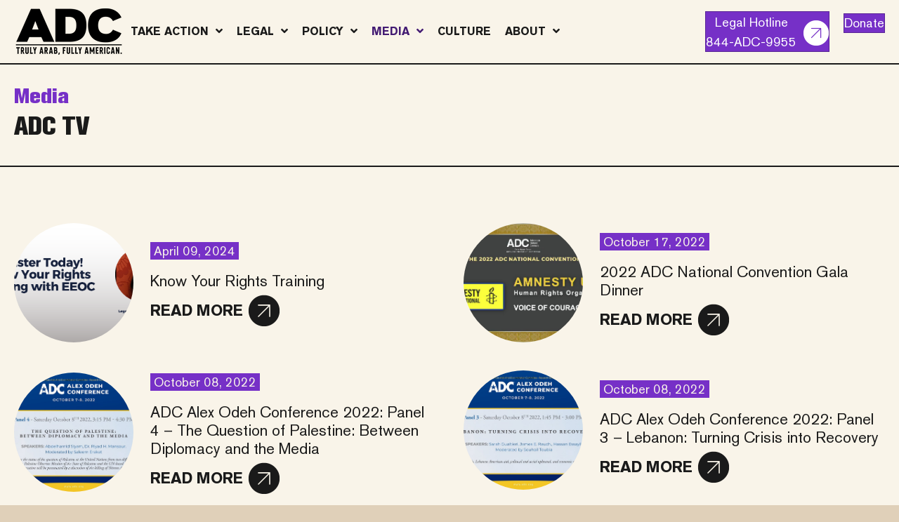

--- FILE ---
content_type: text/html; charset=UTF-8
request_url: https://adc.org/media/adc-tv/
body_size: 16076
content:
<!DOCTYPE html>
<html lang="en-US">
<head>
<meta charset="UTF-8" />
<script>
var gform;gform||(document.addEventListener("gform_main_scripts_loaded",function(){gform.scriptsLoaded=!0}),document.addEventListener("gform/theme/scripts_loaded",function(){gform.themeScriptsLoaded=!0}),window.addEventListener("DOMContentLoaded",function(){gform.domLoaded=!0}),gform={domLoaded:!1,scriptsLoaded:!1,themeScriptsLoaded:!1,isFormEditor:()=>"function"==typeof InitializeEditor,callIfLoaded:function(o){return!(!gform.domLoaded||!gform.scriptsLoaded||!gform.themeScriptsLoaded&&!gform.isFormEditor()||(gform.isFormEditor()&&console.warn("The use of gform.initializeOnLoaded() is deprecated in the form editor context and will be removed in Gravity Forms 3.1."),o(),0))},initializeOnLoaded:function(o){gform.callIfLoaded(o)||(document.addEventListener("gform_main_scripts_loaded",()=>{gform.scriptsLoaded=!0,gform.callIfLoaded(o)}),document.addEventListener("gform/theme/scripts_loaded",()=>{gform.themeScriptsLoaded=!0,gform.callIfLoaded(o)}),window.addEventListener("DOMContentLoaded",()=>{gform.domLoaded=!0,gform.callIfLoaded(o)}))},hooks:{action:{},filter:{}},addAction:function(o,r,e,t){gform.addHook("action",o,r,e,t)},addFilter:function(o,r,e,t){gform.addHook("filter",o,r,e,t)},doAction:function(o){gform.doHook("action",o,arguments)},applyFilters:function(o){return gform.doHook("filter",o,arguments)},removeAction:function(o,r){gform.removeHook("action",o,r)},removeFilter:function(o,r,e){gform.removeHook("filter",o,r,e)},addHook:function(o,r,e,t,n){null==gform.hooks[o][r]&&(gform.hooks[o][r]=[]);var d=gform.hooks[o][r];null==n&&(n=r+"_"+d.length),gform.hooks[o][r].push({tag:n,callable:e,priority:t=null==t?10:t})},doHook:function(r,o,e){var t;if(e=Array.prototype.slice.call(e,1),null!=gform.hooks[r][o]&&((o=gform.hooks[r][o]).sort(function(o,r){return o.priority-r.priority}),o.forEach(function(o){"function"!=typeof(t=o.callable)&&(t=window[t]),"action"==r?t.apply(null,e):e[0]=t.apply(null,e)})),"filter"==r)return e[0]},removeHook:function(o,r,t,n){var e;null!=gform.hooks[o][r]&&(e=(e=gform.hooks[o][r]).filter(function(o,r,e){return!!(null!=n&&n!=o.tag||null!=t&&t!=o.priority)}),gform.hooks[o][r]=e)}});
</script>

<meta name='viewport' content='width=device-width, initial-scale=1.0' />
<meta http-equiv='X-UA-Compatible' content='IE=edge' />
<link rel="profile" href="https://gmpg.org/xfn/11" />
<meta name='robots' content='index, follow, max-image-preview:large, max-snippet:-1, max-video-preview:-1' />

	<!-- This site is optimized with the Yoast SEO plugin v26.8 - https://yoast.com/product/yoast-seo-wordpress/ -->
	<title>ADC TV Archives - ADC</title>
	<link rel="canonical" href="https://adc.org/media/adc-tv/" />
	<link rel="next" href="https://adc.org/media/adc-tv/page/2/" />
	<meta property="og:locale" content="en_US" />
	<meta property="og:type" content="article" />
	<meta property="og:title" content="ADC TV Archives - ADC" />
	<meta property="og:url" content="https://adc.org/media/adc-tv/" />
	<meta property="og:site_name" content="ADC" />
	<meta name="twitter:card" content="summary_large_image" />
	<script type="application/ld+json" class="yoast-schema-graph">{"@context":"https://schema.org","@graph":[{"@type":"CollectionPage","@id":"https://adc.org/media/adc-tv/","url":"https://adc.org/media/adc-tv/","name":"ADC TV Archives - ADC","isPartOf":{"@id":"https://adc.org/#website"},"primaryImageOfPage":{"@id":"https://adc.org/media/adc-tv/#primaryimage"},"image":{"@id":"https://adc.org/media/adc-tv/#primaryimage"},"thumbnailUrl":"https://adc.org/wp-content/uploads/2025/08/unnamed-1-4.png","breadcrumb":{"@id":"https://adc.org/media/adc-tv/#breadcrumb"},"inLanguage":"en-US"},{"@type":"ImageObject","inLanguage":"en-US","@id":"https://adc.org/media/adc-tv/#primaryimage","url":"https://adc.org/wp-content/uploads/2025/08/unnamed-1-4.png","contentUrl":"https://adc.org/wp-content/uploads/2025/08/unnamed-1-4.png","width":800,"height":441},{"@type":"BreadcrumbList","@id":"https://adc.org/media/adc-tv/#breadcrumb","itemListElement":[{"@type":"ListItem","position":1,"name":"Home","item":"https://adc.org/"},{"@type":"ListItem","position":2,"name":"ADC TV"}]},{"@type":"WebSite","@id":"https://adc.org/#website","url":"https://adc.org/","name":"ADC","description":"Truly Arab, Fully American.","potentialAction":[{"@type":"SearchAction","target":{"@type":"EntryPoint","urlTemplate":"https://adc.org/?s={search_term_string}"},"query-input":{"@type":"PropertyValueSpecification","valueRequired":true,"valueName":"search_term_string"}}],"inLanguage":"en-US"}]}</script>
	<!-- / Yoast SEO plugin. -->


<link rel='dns-prefetch' href='//cdn.jsdelivr.net' />
<link rel="alternate" type="application/rss+xml" title="ADC &raquo; Feed" href="https://adc.org/feed/" />
<link rel="preload" href="https://adc.org/wp-content/plugins/bb-plugin/fonts/fontawesome/5.15.4/webfonts/fa-solid-900.woff2" as="font" type="font/woff2" crossorigin="anonymous">
<link rel="preload" href="https://adc.org/wp-content/plugins/bb-plugin/fonts/fontawesome/5.15.4/webfonts/fa-regular-400.woff2" as="font" type="font/woff2" crossorigin="anonymous">
<link rel="preload" href="https://adc.org/wp-content/plugins/bb-plugin/fonts/fontawesome/5.15.4/webfonts/fa-brands-400.woff2" as="font" type="font/woff2" crossorigin="anonymous">
<style id='wp-img-auto-sizes-contain-inline-css'>
img:is([sizes=auto i],[sizes^="auto," i]){contain-intrinsic-size:3000px 1500px}
/*# sourceURL=wp-img-auto-sizes-contain-inline-css */
</style>
<link rel='stylesheet' id='wp-block-library-css' href='https://adc.org/wp-includes/css/dist/block-library/style.min.css?ver=6.9' media='all' />
<style id='wp-block-paragraph-inline-css'>
.is-small-text{font-size:.875em}.is-regular-text{font-size:1em}.is-large-text{font-size:2.25em}.is-larger-text{font-size:3em}.has-drop-cap:not(:focus):first-letter{float:left;font-size:8.4em;font-style:normal;font-weight:100;line-height:.68;margin:.05em .1em 0 0;text-transform:uppercase}body.rtl .has-drop-cap:not(:focus):first-letter{float:none;margin-left:.1em}p.has-drop-cap.has-background{overflow:hidden}:root :where(p.has-background){padding:1.25em 2.375em}:where(p.has-text-color:not(.has-link-color)) a{color:inherit}p.has-text-align-left[style*="writing-mode:vertical-lr"],p.has-text-align-right[style*="writing-mode:vertical-rl"]{rotate:180deg}
/*# sourceURL=https://adc.org/wp-includes/blocks/paragraph/style.min.css */
</style>
<style id='global-styles-inline-css'>
:root{--wp--preset--aspect-ratio--square: 1;--wp--preset--aspect-ratio--4-3: 4/3;--wp--preset--aspect-ratio--3-4: 3/4;--wp--preset--aspect-ratio--3-2: 3/2;--wp--preset--aspect-ratio--2-3: 2/3;--wp--preset--aspect-ratio--16-9: 16/9;--wp--preset--aspect-ratio--9-16: 9/16;--wp--preset--color--black: #000000;--wp--preset--color--cyan-bluish-gray: #abb8c3;--wp--preset--color--white: #ffffff;--wp--preset--color--pale-pink: #f78da7;--wp--preset--color--vivid-red: #cf2e2e;--wp--preset--color--luminous-vivid-orange: #ff6900;--wp--preset--color--luminous-vivid-amber: #fcb900;--wp--preset--color--light-green-cyan: #7bdcb5;--wp--preset--color--vivid-green-cyan: #00d084;--wp--preset--color--pale-cyan-blue: #8ed1fc;--wp--preset--color--vivid-cyan-blue: #0693e3;--wp--preset--color--vivid-purple: #9b51e0;--wp--preset--color--fl-heading-text: #1a1a1a;--wp--preset--color--fl-body-bg: #e0d0b9;--wp--preset--color--fl-body-text: #1a1a1a;--wp--preset--color--fl-accent: #7630c7;--wp--preset--color--fl-accent-hover: #431b73;--wp--preset--color--fl-topbar-bg: #ffffff;--wp--preset--color--fl-topbar-text: #757575;--wp--preset--color--fl-topbar-link: #2b7bb9;--wp--preset--color--fl-topbar-hover: #2b7bb9;--wp--preset--color--fl-header-bg: #f9f4e9;--wp--preset--color--fl-header-text: #757575;--wp--preset--color--fl-header-link: #757575;--wp--preset--color--fl-header-hover: #2b7bb9;--wp--preset--color--fl-nav-bg: #ffffff;--wp--preset--color--fl-nav-link: #757575;--wp--preset--color--fl-nav-hover: #2b7bb9;--wp--preset--color--fl-content-bg: #f9f4e9;--wp--preset--color--fl-footer-widgets-bg: #ffffff;--wp--preset--color--fl-footer-widgets-text: #757575;--wp--preset--color--fl-footer-widgets-link: #2b7bb9;--wp--preset--color--fl-footer-widgets-hover: #2b7bb9;--wp--preset--color--fl-footer-bg: #ffffff;--wp--preset--color--fl-footer-text: #757575;--wp--preset--color--fl-footer-link: #2b7bb9;--wp--preset--color--fl-footer-hover: #2b7bb9;--wp--preset--gradient--vivid-cyan-blue-to-vivid-purple: linear-gradient(135deg,rgb(6,147,227) 0%,rgb(155,81,224) 100%);--wp--preset--gradient--light-green-cyan-to-vivid-green-cyan: linear-gradient(135deg,rgb(122,220,180) 0%,rgb(0,208,130) 100%);--wp--preset--gradient--luminous-vivid-amber-to-luminous-vivid-orange: linear-gradient(135deg,rgb(252,185,0) 0%,rgb(255,105,0) 100%);--wp--preset--gradient--luminous-vivid-orange-to-vivid-red: linear-gradient(135deg,rgb(255,105,0) 0%,rgb(207,46,46) 100%);--wp--preset--gradient--very-light-gray-to-cyan-bluish-gray: linear-gradient(135deg,rgb(238,238,238) 0%,rgb(169,184,195) 100%);--wp--preset--gradient--cool-to-warm-spectrum: linear-gradient(135deg,rgb(74,234,220) 0%,rgb(151,120,209) 20%,rgb(207,42,186) 40%,rgb(238,44,130) 60%,rgb(251,105,98) 80%,rgb(254,248,76) 100%);--wp--preset--gradient--blush-light-purple: linear-gradient(135deg,rgb(255,206,236) 0%,rgb(152,150,240) 100%);--wp--preset--gradient--blush-bordeaux: linear-gradient(135deg,rgb(254,205,165) 0%,rgb(254,45,45) 50%,rgb(107,0,62) 100%);--wp--preset--gradient--luminous-dusk: linear-gradient(135deg,rgb(255,203,112) 0%,rgb(199,81,192) 50%,rgb(65,88,208) 100%);--wp--preset--gradient--pale-ocean: linear-gradient(135deg,rgb(255,245,203) 0%,rgb(182,227,212) 50%,rgb(51,167,181) 100%);--wp--preset--gradient--electric-grass: linear-gradient(135deg,rgb(202,248,128) 0%,rgb(113,206,126) 100%);--wp--preset--gradient--midnight: linear-gradient(135deg,rgb(2,3,129) 0%,rgb(40,116,252) 100%);--wp--preset--font-size--small: 13px;--wp--preset--font-size--medium: 20px;--wp--preset--font-size--large: 36px;--wp--preset--font-size--x-large: 42px;--wp--preset--spacing--20: 0.44rem;--wp--preset--spacing--30: 0.67rem;--wp--preset--spacing--40: 1rem;--wp--preset--spacing--50: 1.5rem;--wp--preset--spacing--60: 2.25rem;--wp--preset--spacing--70: 3.38rem;--wp--preset--spacing--80: 5.06rem;--wp--preset--shadow--natural: 6px 6px 9px rgba(0, 0, 0, 0.2);--wp--preset--shadow--deep: 12px 12px 50px rgba(0, 0, 0, 0.4);--wp--preset--shadow--sharp: 6px 6px 0px rgba(0, 0, 0, 0.2);--wp--preset--shadow--outlined: 6px 6px 0px -3px rgb(255, 255, 255), 6px 6px rgb(0, 0, 0);--wp--preset--shadow--crisp: 6px 6px 0px rgb(0, 0, 0);}:where(.is-layout-flex){gap: 0.5em;}:where(.is-layout-grid){gap: 0.5em;}body .is-layout-flex{display: flex;}.is-layout-flex{flex-wrap: wrap;align-items: center;}.is-layout-flex > :is(*, div){margin: 0;}body .is-layout-grid{display: grid;}.is-layout-grid > :is(*, div){margin: 0;}:where(.wp-block-columns.is-layout-flex){gap: 2em;}:where(.wp-block-columns.is-layout-grid){gap: 2em;}:where(.wp-block-post-template.is-layout-flex){gap: 1.25em;}:where(.wp-block-post-template.is-layout-grid){gap: 1.25em;}.has-black-color{color: var(--wp--preset--color--black) !important;}.has-cyan-bluish-gray-color{color: var(--wp--preset--color--cyan-bluish-gray) !important;}.has-white-color{color: var(--wp--preset--color--white) !important;}.has-pale-pink-color{color: var(--wp--preset--color--pale-pink) !important;}.has-vivid-red-color{color: var(--wp--preset--color--vivid-red) !important;}.has-luminous-vivid-orange-color{color: var(--wp--preset--color--luminous-vivid-orange) !important;}.has-luminous-vivid-amber-color{color: var(--wp--preset--color--luminous-vivid-amber) !important;}.has-light-green-cyan-color{color: var(--wp--preset--color--light-green-cyan) !important;}.has-vivid-green-cyan-color{color: var(--wp--preset--color--vivid-green-cyan) !important;}.has-pale-cyan-blue-color{color: var(--wp--preset--color--pale-cyan-blue) !important;}.has-vivid-cyan-blue-color{color: var(--wp--preset--color--vivid-cyan-blue) !important;}.has-vivid-purple-color{color: var(--wp--preset--color--vivid-purple) !important;}.has-black-background-color{background-color: var(--wp--preset--color--black) !important;}.has-cyan-bluish-gray-background-color{background-color: var(--wp--preset--color--cyan-bluish-gray) !important;}.has-white-background-color{background-color: var(--wp--preset--color--white) !important;}.has-pale-pink-background-color{background-color: var(--wp--preset--color--pale-pink) !important;}.has-vivid-red-background-color{background-color: var(--wp--preset--color--vivid-red) !important;}.has-luminous-vivid-orange-background-color{background-color: var(--wp--preset--color--luminous-vivid-orange) !important;}.has-luminous-vivid-amber-background-color{background-color: var(--wp--preset--color--luminous-vivid-amber) !important;}.has-light-green-cyan-background-color{background-color: var(--wp--preset--color--light-green-cyan) !important;}.has-vivid-green-cyan-background-color{background-color: var(--wp--preset--color--vivid-green-cyan) !important;}.has-pale-cyan-blue-background-color{background-color: var(--wp--preset--color--pale-cyan-blue) !important;}.has-vivid-cyan-blue-background-color{background-color: var(--wp--preset--color--vivid-cyan-blue) !important;}.has-vivid-purple-background-color{background-color: var(--wp--preset--color--vivid-purple) !important;}.has-black-border-color{border-color: var(--wp--preset--color--black) !important;}.has-cyan-bluish-gray-border-color{border-color: var(--wp--preset--color--cyan-bluish-gray) !important;}.has-white-border-color{border-color: var(--wp--preset--color--white) !important;}.has-pale-pink-border-color{border-color: var(--wp--preset--color--pale-pink) !important;}.has-vivid-red-border-color{border-color: var(--wp--preset--color--vivid-red) !important;}.has-luminous-vivid-orange-border-color{border-color: var(--wp--preset--color--luminous-vivid-orange) !important;}.has-luminous-vivid-amber-border-color{border-color: var(--wp--preset--color--luminous-vivid-amber) !important;}.has-light-green-cyan-border-color{border-color: var(--wp--preset--color--light-green-cyan) !important;}.has-vivid-green-cyan-border-color{border-color: var(--wp--preset--color--vivid-green-cyan) !important;}.has-pale-cyan-blue-border-color{border-color: var(--wp--preset--color--pale-cyan-blue) !important;}.has-vivid-cyan-blue-border-color{border-color: var(--wp--preset--color--vivid-cyan-blue) !important;}.has-vivid-purple-border-color{border-color: var(--wp--preset--color--vivid-purple) !important;}.has-vivid-cyan-blue-to-vivid-purple-gradient-background{background: var(--wp--preset--gradient--vivid-cyan-blue-to-vivid-purple) !important;}.has-light-green-cyan-to-vivid-green-cyan-gradient-background{background: var(--wp--preset--gradient--light-green-cyan-to-vivid-green-cyan) !important;}.has-luminous-vivid-amber-to-luminous-vivid-orange-gradient-background{background: var(--wp--preset--gradient--luminous-vivid-amber-to-luminous-vivid-orange) !important;}.has-luminous-vivid-orange-to-vivid-red-gradient-background{background: var(--wp--preset--gradient--luminous-vivid-orange-to-vivid-red) !important;}.has-very-light-gray-to-cyan-bluish-gray-gradient-background{background: var(--wp--preset--gradient--very-light-gray-to-cyan-bluish-gray) !important;}.has-cool-to-warm-spectrum-gradient-background{background: var(--wp--preset--gradient--cool-to-warm-spectrum) !important;}.has-blush-light-purple-gradient-background{background: var(--wp--preset--gradient--blush-light-purple) !important;}.has-blush-bordeaux-gradient-background{background: var(--wp--preset--gradient--blush-bordeaux) !important;}.has-luminous-dusk-gradient-background{background: var(--wp--preset--gradient--luminous-dusk) !important;}.has-pale-ocean-gradient-background{background: var(--wp--preset--gradient--pale-ocean) !important;}.has-electric-grass-gradient-background{background: var(--wp--preset--gradient--electric-grass) !important;}.has-midnight-gradient-background{background: var(--wp--preset--gradient--midnight) !important;}.has-small-font-size{font-size: var(--wp--preset--font-size--small) !important;}.has-medium-font-size{font-size: var(--wp--preset--font-size--medium) !important;}.has-large-font-size{font-size: var(--wp--preset--font-size--large) !important;}.has-x-large-font-size{font-size: var(--wp--preset--font-size--x-large) !important;}
/*# sourceURL=global-styles-inline-css */
</style>

<style id='classic-theme-styles-inline-css'>
/*! This file is auto-generated */
.wp-block-button__link{color:#fff;background-color:#32373c;border-radius:9999px;box-shadow:none;text-decoration:none;padding:calc(.667em + 2px) calc(1.333em + 2px);font-size:1.125em}.wp-block-file__button{background:#32373c;color:#fff;text-decoration:none}
/*# sourceURL=/wp-includes/css/classic-themes.min.css */
</style>
<link rel='stylesheet' id='wpdm-fonticon-css' href='https://adc.org/wp-content/plugins/download-manager/assets/wpdm-iconfont/css/wpdm-icons.css?ver=6.9' media='all' />
<link rel='stylesheet' id='wpdm-front-css' href='https://adc.org/wp-content/plugins/download-manager/assets/css/front.min.css?ver=6.9' media='all' />
<link rel='stylesheet' id='font-awesome-5-css' href='https://adc.org/wp-content/plugins/bb-plugin/fonts/fontawesome/5.15.4/css/all.min.css?ver=2.10.0.6' media='all' />
<link rel='stylesheet' id='icon-1755543346-css' href='https://adc.org/wp-content/uploads/bb-plugin/icons/icon-1755543346/style.css?ver=2.10.0.6' media='all' />
<link rel='stylesheet' id='jquery-magnificpopup-css' href='https://adc.org/wp-content/plugins/bb-plugin/css/jquery.magnificpopup.min.css?ver=2.10.0.6' media='all' />
<link rel='stylesheet' id='fl-builder-layout-bundle-5d728d41c4e1172846f0cd9e5822a6c5-css' href='https://adc.org/wp-content/uploads/bb-plugin/cache/5d728d41c4e1172846f0cd9e5822a6c5-layout-bundle.css?ver=2.10.0.6-1.5.2.1-20251125200437' media='all' />
<link rel='stylesheet' id='bootstrap-4-css' href='https://adc.org/wp-content/themes/bb-theme/css/bootstrap-4.min.css?ver=1.7.19.1' media='all' />
<link rel='stylesheet' id='fl-automator-skin-css' href='https://adc.org/wp-content/uploads/bb-theme/skin-6939a7a9e7c33.css?ver=1.7.19.1' media='all' />
<link rel='stylesheet' id='adc-theme-styles-css' href='https://adc.org/wp-content/themes/sbm-bb-theme/style.css?ver=1763120945' media='all' />
<link rel='stylesheet' id='pp-animate-css' href='https://adc.org/wp-content/plugins/bbpowerpack/assets/css/animate.min.css?ver=3.5.1' media='all' />
<link rel='stylesheet' id='wp-adc-styles-css' href='https://adc.org/wp-content/mu-plugins/wp-adc/assets/css/wp-adc-frontend.css?ver=1762970627' media='all' />
<script src="https://adc.org/wp-includes/js/jquery/jquery.min.js?ver=3.7.1" id="jquery-core-js"></script>
<script src="https://adc.org/wp-includes/js/jquery/jquery-migrate.min.js?ver=3.4.1" id="jquery-migrate-js"></script>
<script src="https://adc.org/wp-content/plugins/download-manager/assets/js/wpdm.min.js?ver=6.9" id="wpdm-frontend-js-js"></script>
<script id="wpdm-frontjs-js-extra">
var wpdm_url = {"home":"https://adc.org/","site":"https://adc.org/","ajax":"https://adc.org/wp-admin/admin-ajax.php"};
var wpdm_js = {"spinner":"\u003Ci class=\"wpdm-icon wpdm-sun wpdm-spin\"\u003E\u003C/i\u003E","client_id":"43891f330ea45cbac8548c0117ed354d"};
var wpdm_strings = {"pass_var":"Password Verified!","pass_var_q":"Please click following button to start download.","start_dl":"Start Download"};
//# sourceURL=wpdm-frontjs-js-extra
</script>
<script src="https://adc.org/wp-content/plugins/download-manager/assets/js/front.min.js?ver=3.3.40" id="wpdm-frontjs-js"></script>
<script src="https://adc.org/wp-content/plugins/bbpowerpack/assets/js/jquery.cookie.min.js?ver=1.4.1" id="jquery-cookie-js"></script>
		<script>
			var bb_powerpack = {
				version: '2.40.10',
				getAjaxUrl: function() { return atob( 'aHR0cHM6Ly9hZGMub3JnL3dwLWFkbWluL2FkbWluLWFqYXgucGhw' ); },
				callback: function() {},
				mapMarkerData: {},
				post_id: '3087',
				search_term: '',
				current_page: 'https://adc.org/media/adc-tv/',
				conditionals: {
					is_front_page: false,
					is_home: false,
					is_archive: true,
					current_post_type: '',
					is_tax: true,
										current_tax: 'category',
					current_term: 'adc-tv',
										is_author: false,
					current_author: false,
					is_search: false,
									}
			};
		</script>
				<link rel="preload" href="https://static.everyaction.com/ea-actiontag/at.min.css" as="style">
		<script type="text/javascript" src="https://static.everyaction.com/ea-actiontag/at.js" crossorigin="anonymous"></script>
		<meta name="generator" content="WordPress Download Manager 3.3.40" />
                <style>
        /* WPDM Link Template Styles */        </style>
                <style>

            :root {
                --color-primary: #4a8eff;
                --color-primary-rgb: 74, 142, 255;
                --color-primary-hover: #5998ff;
                --color-primary-active: #3281ff;
                --clr-sec: #6c757d;
                --clr-sec-rgb: 108, 117, 125;
                --clr-sec-hover: #6c757d;
                --clr-sec-active: #6c757d;
                --color-secondary: #6c757d;
                --color-secondary-rgb: 108, 117, 125;
                --color-secondary-hover: #6c757d;
                --color-secondary-active: #6c757d;
                --color-success: #018e11;
                --color-success-rgb: 1, 142, 17;
                --color-success-hover: #0aad01;
                --color-success-active: #0c8c01;
                --color-info: #2CA8FF;
                --color-info-rgb: 44, 168, 255;
                --color-info-hover: #2CA8FF;
                --color-info-active: #2CA8FF;
                --color-warning: #FFB236;
                --color-warning-rgb: 255, 178, 54;
                --color-warning-hover: #FFB236;
                --color-warning-active: #FFB236;
                --color-danger: #ff5062;
                --color-danger-rgb: 255, 80, 98;
                --color-danger-hover: #ff5062;
                --color-danger-active: #ff5062;
                --color-green: #30b570;
                --color-blue: #0073ff;
                --color-purple: #8557D3;
                --color-red: #ff5062;
                --color-muted: rgba(69, 89, 122, 0.6);
                --wpdm-font: "Sen", -apple-system, BlinkMacSystemFont, "Segoe UI", Roboto, Helvetica, Arial, sans-serif, "Apple Color Emoji", "Segoe UI Emoji", "Segoe UI Symbol";
            }

            .wpdm-download-link.btn.btn-primary {
                border-radius: 4px;
            }


        </style>
        <!-- Google tag (gtag.js) -->
<script async src="https://www.googletagmanager.com/gtag/js?id=G-RFDFWSBLQ2"></script>
<script>
  window.dataLayer = window.dataLayer || [];
  function gtag(){dataLayer.push(arguments);}
  gtag('js', new Date());

  gtag('config', 'G-RFDFWSBLQ2');
</script>

<!-- Fundraise Up: the new standard for online giving -->
<script>(function(w,d,s,n,a){if(!w[n]){var
l='call,catch,on,once,set,then,track,openCheckout'
.split(','),i,o=function(n){return'function'==typeof n?o.l.push([arguments])&&o
:function(){return o.l.push([n,arguments])&&o}},t=d.getElementsByTagName(s)[0],
j=d.createElement(s);j.async=!0;j.src='https://cdn.fundraiseup.com/widget/'+a+'';
t.parentNode.insertBefore(j,t);o.s=Date.now();o.v=5;o.h=w.location.href;o.l=[];
for(i=0;i<8;i++)o[l[i]]=o(l[i]);w[n]=o}
})(window,document,'script','FundraiseUp','AUHZXFAK');</script>
<!-- End Fundraise Up -->

<!-- Meta Pixel Code -->
<script>
!function(f,b,e,v,n,t,s)
{if(f.fbq)return;n=f.fbq=function(){n.callMethod?
n.callMethod.apply(n,arguments):n.queue.push(arguments)};
if(!f._fbq)f._fbq=n;n.push=n;n.loaded=!0;n.version='2.0';
n.queue=[];t=b.createElement(e);t.async=!0;
t.src=v;s=b.getElementsByTagName(e)[0];
s.parentNode.insertBefore(t,s)}(window, document,'script',
'https://connect.facebook.net/en_US/fbevents.js');
fbq('init', '219422126141128');
fbq('track', 'PageView');
</script>
<noscript><img height="1" width="1" style="display:none"
src="https://www.facebook.com/tr?id=219422126141128&ev=PageView&noscript=1"
/></noscript>
<!-- End Meta Pixel Code -->



</head>
<body class="archive category category-adc-tv category-71 wp-theme-bb-theme wp-child-theme-sbm-bb-theme fl-builder-2-10-0-6 fl-themer-1-5-2-1-20251125200437 fl-theme-1-7-19-1 fl-no-js fl-theme-builder-header fl-theme-builder-header-header fl-theme-builder-footer fl-theme-builder-footer-footer fl-theme-builder-archive fl-theme-builder-archive-media fl-framework-bootstrap-4 fl-preset-default fl-full-width fl-search-active" itemscope="itemscope" itemtype="https://schema.org/WebPage">
<a aria-label="Skip to content" class="fl-screen-reader-text" href="#fl-main-content">Skip to content</a><div class="fl-page">
	<header class="fl-builder-content fl-builder-content-14 fl-builder-global-templates-locked" data-post-id="14" data-type="header" data-sticky="1" data-sticky-on="" data-sticky-breakpoint="medium" data-shrink="1" data-overlay="0" data-overlay-bg="transparent" data-shrink-image-height="50px" role="banner" itemscope="itemscope" itemtype="http://schema.org/WPHeader"><div class="fl-row fl-row-full-width fl-row-bg-color fl-node-5b6da39c22c7b fl-row-default-height fl-row-align-center" data-node="5b6da39c22c7b">
	<div class="fl-row-content-wrap">
		<div class="uabb-row-separator uabb-top-row-separator" >
</div>
						<div class="fl-row-content fl-row-fixed-width fl-node-content">
		<div  class="fl-module fl-module-box fl-node-ucy9k1gzrphn" data-node="ucy9k1gzrphn">
	<div  class="fl-module fl-module-box fl-node-v0ctqk5idnp6" data-node="v0ctqk5idnp6">
	<div role="figure" class="fl-module fl-module-photo fl-photo fl-photo-align-left fl-node-ikrpnhjdzqv2" data-node="ikrpnhjdzqv2" itemscope itemtype="https://schema.org/ImageObject">
	<div class="fl-photo-content fl-photo-img-png">
				<a href="/"  target="_self" itemprop="url">
				<img loading="lazy" decoding="async" class="fl-photo-img wp-image-46 size-full" src="https://adc.org/wp-content/uploads/2018/08/logo-e1757338100705.png" alt="logo" height="66" width="156" title="logo"  data-no-lazy="1" itemprop="image" />
				</a>
					</div>
	</div>
</div>
<div  class="fl-module fl-module-box fl-node-o7j8i65tnyur" data-node="o7j8i65tnyur">
	<div class="fl-module fl-module-uabb-advanced-menu fl-node-rvilmspjw0e4 header-nav" data-node="rvilmspjw0e4">
	<div class="fl-module-content fl-node-content">
			<div class="uabb-creative-menu
	 uabb-creative-menu-accordion-collapse	uabb-menu-default">
		<div class="uabb-creative-menu-mobile-toggle-container"><div class="uabb-creative-menu-mobile-toggle hamburger" tabindex="0"><div class="uabb-svg-container"><svg title="uabb-menu-toggle" version="1.1" class="hamburger-menu" xmlns="https://www.w3.org/2000/svg" xmlns:xlink="https://www.w3.org/1999/xlink" viewBox="0 0 50 50">
<rect class="uabb-hamburger-menu-top" width="50" height="10"/>
<rect class="uabb-hamburger-menu-middle" y="20" width="50" height="10"/>
<rect class="uabb-hamburger-menu-bottom" y="40" width="50" height="10"/>
</svg>
</div></div></div>			<div class="uabb-clear"></div>
					<ul id="menu-header-nav" class="menu uabb-creative-menu-horizontal uabb-toggle-arrows"><li id="menu-item-265" class="menu-item menu-item-type-post_type menu-item-object-page menu-item-has-children uabb-has-submenu uabb-creative-menu uabb-cm-style" aria-haspopup="true"><div class="uabb-has-submenu-container"><a href="https://adc.org/take-action/"><span class="menu-item-text">Take Action<span class="uabb-menu-toggle"></span></span></a></div>
<ul class="sub-menu">
	<li id="menu-item-3576" class="menu-item menu-item-type-post_type_archive menu-item-object-action-alert uabb-creative-menu uabb-cm-style"><a href="https://adc.org/action-alerts/"><span class="menu-item-text">Action Alerts</span></a></li>
	<li id="menu-item-3538" class="menu-item menu-item-type-post_type menu-item-object-page uabb-creative-menu uabb-cm-style"><a href="https://adc.org/start-a-chapter/"><span class="menu-item-text">Start a Chapter</span></a></li>
	<li id="menu-item-3541" class="menu-item menu-item-type-custom menu-item-object-custom uabb-creative-menu uabb-cm-style"><a target="_blank"rel="noopener" href="https://arabcon.org/"><span class="menu-item-text">ArabCon</span></a></li>
	<li id="menu-item-3539" class="menu-item menu-item-type-post_type menu-item-object-page uabb-creative-menu uabb-cm-style"><a href="https://adc.org/arab-business-advisory-council/"><span class="menu-item-text">Arab Business Advisory Council</span></a></li>
	<li id="menu-item-3540" class="menu-item menu-item-type-post_type menu-item-object-page uabb-creative-menu uabb-cm-style"><a href="https://adc.org/emergency-student-legal-fund/"><span class="menu-item-text">Emergency Student Legal Fund</span></a></li>
</ul>
</li>
<li id="menu-item-238" class="menu-item menu-item-type-post_type menu-item-object-page menu-item-has-children uabb-has-submenu uabb-creative-menu uabb-cm-style" aria-haspopup="true"><div class="uabb-has-submenu-container"><a href="https://adc.org/legal-policy/"><span class="menu-item-text">Legal<span class="uabb-menu-toggle"></span></span></a></div>
<ul class="sub-menu">
	<li id="menu-item-3542" class="menu-item menu-item-type-post_type menu-item-object-page uabb-creative-menu uabb-cm-style"><a href="https://adc.org/legal-assistance/"><span class="menu-item-text">Contact ADC Legal</span></a></li>
	<li id="menu-item-3545" class="menu-item menu-item-type-custom menu-item-object-custom uabb-creative-menu uabb-cm-style"><a target="_blank"rel="noopener" href="https://www.whenweallvote.org/adc/"><span class="menu-item-text">Voter Registration</span></a></li>
	<li id="menu-item-3543" class="menu-item menu-item-type-post_type menu-item-object-page uabb-creative-menu uabb-cm-style"><a href="https://adc.org/knowyourrights/"><span class="menu-item-text">Know Your Rights</span></a></li>
</ul>
</li>
<li id="menu-item-4045" class="menu-item menu-item-type-post_type menu-item-object-page menu-item-has-children uabb-has-submenu uabb-creative-menu uabb-cm-style" aria-haspopup="true"><div class="uabb-has-submenu-container"><a href="https://adc.org/policy/"><span class="menu-item-text">Policy<span class="uabb-menu-toggle"></span></span></a></div>
<ul class="sub-menu">
	<li id="menu-item-3544" class="menu-item menu-item-type-post_type menu-item-object-page uabb-creative-menu uabb-cm-style"><a href="https://adc.org/policy/our-issues/"><span class="menu-item-text">Our Issues</span></a></li>
</ul>
</li>
<li id="menu-item-3641" class="menu-item menu-item-type-post_type menu-item-object-page current_page_parent current-menu-ancestor current-menu-parent current_page_ancestor menu-item-has-children uabb-has-submenu uabb-creative-menu uabb-cm-style" aria-haspopup="true"><div class="uabb-has-submenu-container"><a href="https://adc.org/media/"><span class="menu-item-text">Media<span class="uabb-menu-toggle"></span></span></a></div>
<ul class="sub-menu">
	<li id="menu-item-3642" class="menu-item menu-item-type-taxonomy menu-item-object-category uabb-creative-menu uabb-cm-style"><a href="https://adc.org/media/press-releases/"><span class="menu-item-text">Press Releases</span></a></li>
	<li id="menu-item-3678" class="menu-item menu-item-type-taxonomy menu-item-object-category current-menu-item uabb-creative-menu uabb-cm-style"><a href="https://adc.org/media/adc-tv/"><span class="menu-item-text">ADC TV</span></a></li>
	<li id="menu-item-9189" class="menu-item menu-item-type-taxonomy menu-item-object-category uabb-creative-menu uabb-cm-style"><a href="https://adc.org/media/billboards/"><span class="menu-item-text">Billboards</span></a></li>
	<li id="menu-item-4032" class="menu-item menu-item-type-taxonomy menu-item-object-category uabb-creative-menu uabb-cm-style"><a href="https://adc.org/media/palestine/"><span class="menu-item-text">Palestine</span></a></li>
	<li id="menu-item-3546" class="menu-item menu-item-type-taxonomy menu-item-object-category uabb-creative-menu uabb-cm-style"><a href="https://adc.org/media/archive/"><span class="menu-item-text">Archive</span></a></li>
</ul>
</li>
<li id="menu-item-4027" class="menu-item menu-item-type-post_type menu-item-object-page uabb-creative-menu uabb-cm-style"><a href="https://adc.org/cultural-heritage/"><span class="menu-item-text">Culture</span></a></li>
<li id="menu-item-221" class="menu-item menu-item-type-post_type menu-item-object-page menu-item-has-children uabb-has-submenu uabb-creative-menu uabb-cm-style" aria-haspopup="true"><div class="uabb-has-submenu-container"><a href="https://adc.org/about/"><span class="menu-item-text">About<span class="uabb-menu-toggle"></span></span></a></div>
<ul class="sub-menu">
	<li id="menu-item-3549" class="menu-item menu-item-type-post_type menu-item-object-page uabb-creative-menu uabb-cm-style"><a href="https://adc.org/about/our-founder/"><span class="menu-item-text">Our Founder</span></a></li>
	<li id="menu-item-3550" class="menu-item menu-item-type-custom menu-item-object-custom uabb-creative-menu uabb-cm-style"><a target="_blank"rel="noopener" href="https://adcri.org/"><span class="menu-item-text">ADC Research Institute</span></a></li>
	<li id="menu-item-3551" class="menu-item menu-item-type-post_type menu-item-object-page uabb-creative-menu uabb-cm-style"><a href="https://adc.org/about/workwithus/"><span class="menu-item-text">Work With Us</span></a></li>
	<li id="menu-item-205" class="menu-item menu-item-type-post_type menu-item-object-page uabb-creative-menu uabb-cm-style"><a href="https://adc.org/contact/"><span class="menu-item-text">Contact</span></a></li>
	<li id="menu-item-3552" class="menu-item menu-item-type-post_type menu-item-object-page uabb-creative-menu uabb-cm-style"><a href="https://adc.org/about/submit-feedback/"><span class="menu-item-text">Submit Feedback</span></a></li>
</ul>
</li>
</ul>	</div>

	<div class="uabb-creative-menu-mobile-toggle-container"><div class="uabb-creative-menu-mobile-toggle hamburger" tabindex="0"><div class="uabb-svg-container"><svg title="uabb-menu-toggle" version="1.1" class="hamburger-menu" xmlns="https://www.w3.org/2000/svg" xmlns:xlink="https://www.w3.org/1999/xlink" viewBox="0 0 50 50">
<rect class="uabb-hamburger-menu-top" width="50" height="10"/>
<rect class="uabb-hamburger-menu-middle" y="20" width="50" height="10"/>
<rect class="uabb-hamburger-menu-bottom" y="40" width="50" height="10"/>
</svg>
</div></div></div>			<div class="uabb-creative-menu
			 uabb-creative-menu-accordion-collapse			full-screen">
				<div class="uabb-clear"></div>
				<div class="uabb-menu-overlay uabb-overlay-slide-down"> <div class="uabb-menu-close-btn"></div>						<ul id="menu-header-nav-1" class="menu uabb-creative-menu-horizontal uabb-toggle-arrows"><li id="menu-item-265" class="menu-item menu-item-type-post_type menu-item-object-page menu-item-has-children uabb-has-submenu uabb-creative-menu uabb-cm-style" aria-haspopup="true"><div class="uabb-has-submenu-container"><a href="https://adc.org/take-action/"><span class="menu-item-text">Take Action<span class="uabb-menu-toggle"></span></span></a></div>
<ul class="sub-menu">
	<li id="menu-item-3576" class="menu-item menu-item-type-post_type_archive menu-item-object-action-alert uabb-creative-menu uabb-cm-style"><a href="https://adc.org/action-alerts/"><span class="menu-item-text">Action Alerts</span></a></li>
	<li id="menu-item-3538" class="menu-item menu-item-type-post_type menu-item-object-page uabb-creative-menu uabb-cm-style"><a href="https://adc.org/start-a-chapter/"><span class="menu-item-text">Start a Chapter</span></a></li>
	<li id="menu-item-3541" class="menu-item menu-item-type-custom menu-item-object-custom uabb-creative-menu uabb-cm-style"><a target="_blank"rel="noopener" href="https://arabcon.org/"><span class="menu-item-text">ArabCon</span></a></li>
	<li id="menu-item-3539" class="menu-item menu-item-type-post_type menu-item-object-page uabb-creative-menu uabb-cm-style"><a href="https://adc.org/arab-business-advisory-council/"><span class="menu-item-text">Arab Business Advisory Council</span></a></li>
	<li id="menu-item-3540" class="menu-item menu-item-type-post_type menu-item-object-page uabb-creative-menu uabb-cm-style"><a href="https://adc.org/emergency-student-legal-fund/"><span class="menu-item-text">Emergency Student Legal Fund</span></a></li>
</ul>
</li>
<li id="menu-item-238" class="menu-item menu-item-type-post_type menu-item-object-page menu-item-has-children uabb-has-submenu uabb-creative-menu uabb-cm-style" aria-haspopup="true"><div class="uabb-has-submenu-container"><a href="https://adc.org/legal-policy/"><span class="menu-item-text">Legal<span class="uabb-menu-toggle"></span></span></a></div>
<ul class="sub-menu">
	<li id="menu-item-3542" class="menu-item menu-item-type-post_type menu-item-object-page uabb-creative-menu uabb-cm-style"><a href="https://adc.org/legal-assistance/"><span class="menu-item-text">Contact ADC Legal</span></a></li>
	<li id="menu-item-3545" class="menu-item menu-item-type-custom menu-item-object-custom uabb-creative-menu uabb-cm-style"><a target="_blank"rel="noopener" href="https://www.whenweallvote.org/adc/"><span class="menu-item-text">Voter Registration</span></a></li>
	<li id="menu-item-3543" class="menu-item menu-item-type-post_type menu-item-object-page uabb-creative-menu uabb-cm-style"><a href="https://adc.org/knowyourrights/"><span class="menu-item-text">Know Your Rights</span></a></li>
</ul>
</li>
<li id="menu-item-4045" class="menu-item menu-item-type-post_type menu-item-object-page menu-item-has-children uabb-has-submenu uabb-creative-menu uabb-cm-style" aria-haspopup="true"><div class="uabb-has-submenu-container"><a href="https://adc.org/policy/"><span class="menu-item-text">Policy<span class="uabb-menu-toggle"></span></span></a></div>
<ul class="sub-menu">
	<li id="menu-item-3544" class="menu-item menu-item-type-post_type menu-item-object-page uabb-creative-menu uabb-cm-style"><a href="https://adc.org/policy/our-issues/"><span class="menu-item-text">Our Issues</span></a></li>
</ul>
</li>
<li id="menu-item-3641" class="menu-item menu-item-type-post_type menu-item-object-page current_page_parent current-menu-ancestor current-menu-parent current_page_ancestor menu-item-has-children uabb-has-submenu uabb-creative-menu uabb-cm-style" aria-haspopup="true"><div class="uabb-has-submenu-container"><a href="https://adc.org/media/"><span class="menu-item-text">Media<span class="uabb-menu-toggle"></span></span></a></div>
<ul class="sub-menu">
	<li id="menu-item-3642" class="menu-item menu-item-type-taxonomy menu-item-object-category uabb-creative-menu uabb-cm-style"><a href="https://adc.org/media/press-releases/"><span class="menu-item-text">Press Releases</span></a></li>
	<li id="menu-item-3678" class="menu-item menu-item-type-taxonomy menu-item-object-category current-menu-item uabb-creative-menu uabb-cm-style"><a href="https://adc.org/media/adc-tv/"><span class="menu-item-text">ADC TV</span></a></li>
	<li id="menu-item-9189" class="menu-item menu-item-type-taxonomy menu-item-object-category uabb-creative-menu uabb-cm-style"><a href="https://adc.org/media/billboards/"><span class="menu-item-text">Billboards</span></a></li>
	<li id="menu-item-4032" class="menu-item menu-item-type-taxonomy menu-item-object-category uabb-creative-menu uabb-cm-style"><a href="https://adc.org/media/palestine/"><span class="menu-item-text">Palestine</span></a></li>
	<li id="menu-item-3546" class="menu-item menu-item-type-taxonomy menu-item-object-category uabb-creative-menu uabb-cm-style"><a href="https://adc.org/media/archive/"><span class="menu-item-text">Archive</span></a></li>
</ul>
</li>
<li id="menu-item-4027" class="menu-item menu-item-type-post_type menu-item-object-page uabb-creative-menu uabb-cm-style"><a href="https://adc.org/cultural-heritage/"><span class="menu-item-text">Culture</span></a></li>
<li id="menu-item-221" class="menu-item menu-item-type-post_type menu-item-object-page menu-item-has-children uabb-has-submenu uabb-creative-menu uabb-cm-style" aria-haspopup="true"><div class="uabb-has-submenu-container"><a href="https://adc.org/about/"><span class="menu-item-text">About<span class="uabb-menu-toggle"></span></span></a></div>
<ul class="sub-menu">
	<li id="menu-item-3549" class="menu-item menu-item-type-post_type menu-item-object-page uabb-creative-menu uabb-cm-style"><a href="https://adc.org/about/our-founder/"><span class="menu-item-text">Our Founder</span></a></li>
	<li id="menu-item-3550" class="menu-item menu-item-type-custom menu-item-object-custom uabb-creative-menu uabb-cm-style"><a target="_blank"rel="noopener" href="https://adcri.org/"><span class="menu-item-text">ADC Research Institute</span></a></li>
	<li id="menu-item-3551" class="menu-item menu-item-type-post_type menu-item-object-page uabb-creative-menu uabb-cm-style"><a href="https://adc.org/about/workwithus/"><span class="menu-item-text">Work With Us</span></a></li>
	<li id="menu-item-205" class="menu-item menu-item-type-post_type menu-item-object-page uabb-creative-menu uabb-cm-style"><a href="https://adc.org/contact/"><span class="menu-item-text">Contact</span></a></li>
	<li id="menu-item-3552" class="menu-item menu-item-type-post_type menu-item-object-page uabb-creative-menu uabb-cm-style"><a href="https://adc.org/about/submit-feedback/"><span class="menu-item-text">Submit Feedback</span></a></li>
</ul>
</li>
</ul>				</div>
			</div>
				</div>
</div>
<div  class="fl-module fl-module-button-group fl-button-group fl-button-group-buttons fl-button-group-layout-horizontal fl-button-group-width- fl-node-a3dzr782je4x" role="group" data-node="a3dzr782je4x">
	<div id="fl-button-group-button-a3dzr782je4x-0" class="fl-button-group-button fl-button-group-button-a3dzr782je4x-0"><div  class="fl-button-wrap fl-button-width-full fl-button-left fl-button-has-icon" id="fl-node-a3dzr782je4x-0">
			<a href="tel:8442329955"  target="_self"  class="fl-button" >
							<span class="fl-button-text">Legal Hotline <br />844-ADC-9955</span>
						<i class="fl-button-icon fl-button-icon-after icn-arrow-right-up" aria-hidden="true"></i>
			</a>
	</div>
</div><div id="fl-button-group-button-a3dzr782je4x-1" class="fl-button-group-button fl-button-group-button-a3dzr782je4x-1"><div  class="fl-button-wrap fl-button-width-full fl-button-left" id="fl-node-a3dzr782je4x-1">
			<a href="/donate/"  target="_self"  class="fl-button" >
							<span class="fl-button-text">Donate</span>
					</a>
	</div>
</div></div>
</div>
</div>
		</div>
	</div>
</div>
</header><div class="uabb-js-breakpoint" style="display: none;"></div>	<div id="fl-main-content" class="fl-page-content" itemprop="mainContentOfPage" role="main">

		<div class="fl-builder-content fl-builder-content-3637 fl-builder-global-templates-locked" data-post-id="3637"><div class="fl-row fl-row-full-width fl-row-bg-none fl-node-rhxcw34fkzed fl-row-default-height fl-row-align-center" data-node="rhxcw34fkzed">
	<div class="fl-row-content-wrap">
		<div class="uabb-row-separator uabb-top-row-separator" >
</div>
						<div class="fl-row-content fl-row-fixed-width fl-node-content">
		
<div class="fl-col-group fl-node-0l8orzghvx17 fl-col-group-equal-height fl-col-group-align-center" data-node="0l8orzghvx17">
			<div class="fl-col fl-node-h1lkiq7c65fw fl-col-bg-color fl-col-small" data-node="h1lkiq7c65fw">
	<div class="fl-col-content fl-node-content"><h2  class="fl-module fl-module-heading fl-heading fl-heading-text fl-node-rjcmphsl8w02" data-node="rjcmphsl8w02">
			Media	</h2>
<h1  class="fl-module fl-module-heading fl-heading fl-heading-text fl-node-zjnlmsobph6a" data-node="zjnlmsobph6a">
			ADC TV	</h1>
</div>
</div>
			<div class="fl-col fl-node-4fj6cnzvy35l fl-col-bg-color fl-col-small" data-node="4fj6cnzvy35l">
	<div class="fl-col-content fl-node-content"><div  class="fl-module fl-module-html fl-html fl-node-nig0q6jhdutz" data-node="nig0q6jhdutz">
	<div class="row aa-facet-form">
    <div class="col-12 col-md-6"><div class="facetwp-facet facetwp-facet-search facetwp-type-search" data-name="search" data-type="search"></div></div>
    <div class="col-6 col-md-3"><div class="facetwp-facet facetwp-facet-sort_by facetwp-type-sort" data-name="sort_by" data-type="sort"></div></div>
    <div class="col-6 col-md-3 fwp-cateory-filter"><div class="facetwp-facet facetwp-facet-categories_media facetwp-type-fselect" data-name="categories_media" data-type="fselect"></div></div>
    <div class="col-12"><div class="facetwp-facet facetwp-facet-reset_filters facetwp-type-reset" data-name="reset_filters" data-type="reset"></div></div>
</div></div>
</div>
</div>
	</div>
		</div>
	</div>
</div>
<div class="fl-row fl-row-full-width fl-row-bg-none fl-node-62b9saxnm5ic fl-row-default-height fl-row-align-center" data-node="62b9saxnm5ic">
	<div class="fl-row-content-wrap">
		<div class="uabb-row-separator uabb-top-row-separator" >
</div>
						<div class="fl-row-content fl-row-fixed-width fl-node-content">
		
<div class="fl-col-group fl-node-w6e4skjufv3q" data-node="w6e4skjufv3q">
			<div class="fl-col fl-node-4jo7byniavpt fl-col-bg-color" data-node="4jo7byniavpt">
	<div class="fl-col-content fl-node-content"><div class="fl-module fl-module-post-grid fl-node-3fyautmepwgb post-feed facetwp-template facetwp-bb-module" data-node="3fyautmepwgb">
	<div class="fl-module-content fl-node-content">
			<div class="fl-post-feed" itemscope="itemscope" itemtype="https://schema.org/Collection">
	<!--fwp-loop-->

<div class="fl-post-feed-post fl-post-feed-image-above fl-post-align-default post-3087 post type-post status-publish format-standard has-post-thumbnail hentry category-events category-homepage category-webinars" itemscope="itemscope" itemtype="https://schema.org/BlogPosting">
	<meta itemscope itemprop="mainEntityOfPage" itemtype="https://schema.org/WebPage" itemid="https://adc.org/know-your-rights-training/" content="Know Your Rights Training" /><meta itemprop="datePublished" content="2024-04-09" /><meta itemprop="dateModified" content="2024-04-09" /><div itemprop="publisher" itemscope itemtype="https://schema.org/Organization"><meta itemprop="name" content="ADC"></div><div itemscope itemprop="author" itemtype="https://schema.org/Person"><meta itemprop="url" content="https://adc.org/author/admin/" /><meta itemprop="name" content="admin" /></div><div itemscope itemprop="image" itemtype="https://schema.org/ImageObject"><meta itemprop="url" content="https://adc.org/wp-content/uploads/2025/08/unnamed-1-4.png" /><meta itemprop="width" content="800" /><meta itemprop="height" content="441" /></div><div itemprop="interactionStatistic" itemscope itemtype="https://schema.org/InteractionCounter"><meta itemprop="interactionType" content="https://schema.org/CommentAction" /><meta itemprop="userInteractionCount" content="0" /></div><div class="media post-card">
		<img decoding="async" src="https://adc.org/wp-content/uploads/2025/08/unnamed-1-4.png" alt="Know Your Rights Training image" class="post-card--image" />
		<!--<img decoding="async" src="https://adc.org/wp-content/mu-plugins/wp-adc/assets/img/post-img.png" alt="ADC Post default image" class="post-card--image" />-->
		<div class="media-body post-card--body">
		<span class="post-card--date">April 09, 2024</span>
		<h3 class="post-card--title">Know Your Rights Training</h3>
		<a href="https://adc.org/know-your-rights-training/" class="post-card--link stretched-link" title="Read: Know Your Rights Training">Read More <i class="post-card--link-icon uabb-button-icon uabb-creative-button-icon uabb-button-icon-after uabb-creative-button-icon-after icn-arrow-right-up" aria-hidden="true"></i></a>
	</div>
</div></div>


<div class="fl-post-feed-post fl-post-feed-image-above fl-post-align-default post-3666 post type-post status-publish format-standard has-post-thumbnail hentry category-adc-tv" itemscope="itemscope" itemtype="https://schema.org/BlogPosting">
	<meta itemscope itemprop="mainEntityOfPage" itemtype="https://schema.org/WebPage" itemid="https://adc.org/video-2022-adc-national-convention-gala-dinner/" content="2022 ADC National Convention Gala Dinner" /><meta itemprop="datePublished" content="2022-10-17" /><meta itemprop="dateModified" content="2025-09-10" /><div itemprop="publisher" itemscope itemtype="https://schema.org/Organization"><meta itemprop="name" content="ADC"></div><div itemscope itemprop="author" itemtype="https://schema.org/Person"><meta itemprop="url" content="https://adc.org/author/admin/" /><meta itemprop="name" content="admin" /></div><div itemscope itemprop="image" itemtype="https://schema.org/ImageObject"><meta itemprop="url" content="https://adc.org/wp-content/uploads/2025/09/maxresdefault-8.jpg" /><meta itemprop="width" content="1280" /><meta itemprop="height" content="720" /></div><div itemprop="interactionStatistic" itemscope itemtype="https://schema.org/InteractionCounter"><meta itemprop="interactionType" content="https://schema.org/CommentAction" /><meta itemprop="userInteractionCount" content="0" /></div><div class="media post-card">
		<img decoding="async" src="https://adc.org/wp-content/uploads/2025/09/maxresdefault-8.jpg" alt="2022 ADC National Convention Gala Dinner image" class="post-card--image" />
		<!--<img decoding="async" src="https://adc.org/wp-content/mu-plugins/wp-adc/assets/img/post-img.png" alt="ADC Post default image" class="post-card--image" />-->
		<div class="media-body post-card--body">
		<span class="post-card--date">October 17, 2022</span>
		<h3 class="post-card--title">2022 ADC National Convention Gala Dinner</h3>
		<a href="https://adc.org/video-2022-adc-national-convention-gala-dinner/" class="post-card--link stretched-link" title="Read: 2022 ADC National Convention Gala Dinner">Read More <i class="post-card--link-icon uabb-button-icon uabb-creative-button-icon uabb-button-icon-after uabb-creative-button-icon-after icn-arrow-right-up" aria-hidden="true"></i></a>
	</div>
</div></div>


<div class="fl-post-feed-post fl-post-feed-image-above fl-post-align-default post-3676 post type-post status-publish format-standard has-post-thumbnail hentry category-adc-tv" itemscope="itemscope" itemtype="https://schema.org/BlogPosting">
	<meta itemscope itemprop="mainEntityOfPage" itemtype="https://schema.org/WebPage" itemid="https://adc.org/video-adc-alex-odeh-conference-2022-panel-4-the-question-of-palestine-between-diplomacy-and-the-media/" content="ADC Alex Odeh Conference 2022: Panel 4 &#8211; The Question of Palestine: Between Diplomacy and the Media" /><meta itemprop="datePublished" content="2022-10-08" /><meta itemprop="dateModified" content="2025-09-10" /><div itemprop="publisher" itemscope itemtype="https://schema.org/Organization"><meta itemprop="name" content="ADC"></div><div itemscope itemprop="author" itemtype="https://schema.org/Person"><meta itemprop="url" content="https://adc.org/author/admin/" /><meta itemprop="name" content="admin" /></div><div itemscope itemprop="image" itemtype="https://schema.org/ImageObject"><meta itemprop="url" content="https://adc.org/wp-content/uploads/2025/09/maxresdefault-13.jpg" /><meta itemprop="width" content="1280" /><meta itemprop="height" content="720" /></div><div itemprop="interactionStatistic" itemscope itemtype="https://schema.org/InteractionCounter"><meta itemprop="interactionType" content="https://schema.org/CommentAction" /><meta itemprop="userInteractionCount" content="0" /></div><div class="media post-card">
		<img decoding="async" src="https://adc.org/wp-content/uploads/2025/09/maxresdefault-13.jpg" alt="ADC Alex Odeh Conference 2022: Panel 4 &#8211; The Question of Palestine: Between Diplomacy and the Media image" class="post-card--image" />
		<!--<img decoding="async" src="https://adc.org/wp-content/mu-plugins/wp-adc/assets/img/post-img.png" alt="ADC Post default image" class="post-card--image" />-->
		<div class="media-body post-card--body">
		<span class="post-card--date">October 08, 2022</span>
		<h3 class="post-card--title">ADC Alex Odeh Conference 2022: Panel 4 &#8211; The Question of Palestine: Between Diplomacy and the Media</h3>
		<a href="https://adc.org/video-adc-alex-odeh-conference-2022-panel-4-the-question-of-palestine-between-diplomacy-and-the-media/" class="post-card--link stretched-link" title="Read: ADC Alex Odeh Conference 2022: Panel 4 &#8211; The Question of Palestine: Between Diplomacy and the Media">Read More <i class="post-card--link-icon uabb-button-icon uabb-creative-button-icon uabb-button-icon-after uabb-creative-button-icon-after icn-arrow-right-up" aria-hidden="true"></i></a>
	</div>
</div></div>


<div class="fl-post-feed-post fl-post-feed-image-above fl-post-align-default post-3674 post type-post status-publish format-standard has-post-thumbnail hentry category-adc-tv" itemscope="itemscope" itemtype="https://schema.org/BlogPosting">
	<meta itemscope itemprop="mainEntityOfPage" itemtype="https://schema.org/WebPage" itemid="https://adc.org/video-adc-alex-odeh-conference-2022-panel-3-lebanon-turning-crisis-into-recovery/" content="ADC Alex Odeh Conference 2022: Panel 3 &#8211; Lebanon: Turning Crisis into Recovery" /><meta itemprop="datePublished" content="2022-10-08" /><meta itemprop="dateModified" content="2025-09-10" /><div itemprop="publisher" itemscope itemtype="https://schema.org/Organization"><meta itemprop="name" content="ADC"></div><div itemscope itemprop="author" itemtype="https://schema.org/Person"><meta itemprop="url" content="https://adc.org/author/admin/" /><meta itemprop="name" content="admin" /></div><div itemscope itemprop="image" itemtype="https://schema.org/ImageObject"><meta itemprop="url" content="https://adc.org/wp-content/uploads/2025/09/maxresdefault-12.jpg" /><meta itemprop="width" content="1280" /><meta itemprop="height" content="720" /></div><div itemprop="interactionStatistic" itemscope itemtype="https://schema.org/InteractionCounter"><meta itemprop="interactionType" content="https://schema.org/CommentAction" /><meta itemprop="userInteractionCount" content="0" /></div><div class="media post-card">
		<img decoding="async" src="https://adc.org/wp-content/uploads/2025/09/maxresdefault-12.jpg" alt="ADC Alex Odeh Conference 2022: Panel 3 &#8211; Lebanon: Turning Crisis into Recovery image" class="post-card--image" />
		<!--<img decoding="async" src="https://adc.org/wp-content/mu-plugins/wp-adc/assets/img/post-img.png" alt="ADC Post default image" class="post-card--image" />-->
		<div class="media-body post-card--body">
		<span class="post-card--date">October 08, 2022</span>
		<h3 class="post-card--title">ADC Alex Odeh Conference 2022: Panel 3 &#8211; Lebanon: Turning Crisis into Recovery</h3>
		<a href="https://adc.org/video-adc-alex-odeh-conference-2022-panel-3-lebanon-turning-crisis-into-recovery/" class="post-card--link stretched-link" title="Read: ADC Alex Odeh Conference 2022: Panel 3 &#8211; Lebanon: Turning Crisis into Recovery">Read More <i class="post-card--link-icon uabb-button-icon uabb-creative-button-icon uabb-button-icon-after uabb-creative-button-icon-after icn-arrow-right-up" aria-hidden="true"></i></a>
	</div>
</div></div>


<div class="fl-post-feed-post fl-post-feed-image-above fl-post-align-default post-3672 post type-post status-publish format-standard has-post-thumbnail hentry category-adc-tv" itemscope="itemscope" itemtype="https://schema.org/BlogPosting">
	<meta itemscope itemprop="mainEntityOfPage" itemtype="https://schema.org/WebPage" itemid="https://adc.org/video-adc-alex-odeh-conference-2022-panel-2-the-periphery-is-central/" content="ADC Alex Odeh Conference 2022: Panel 2 &#8211; The Periphery is Central" /><meta itemprop="datePublished" content="2022-10-08" /><meta itemprop="dateModified" content="2025-09-10" /><div itemprop="publisher" itemscope itemtype="https://schema.org/Organization"><meta itemprop="name" content="ADC"></div><div itemscope itemprop="author" itemtype="https://schema.org/Person"><meta itemprop="url" content="https://adc.org/author/admin/" /><meta itemprop="name" content="admin" /></div><div itemscope itemprop="image" itemtype="https://schema.org/ImageObject"><meta itemprop="url" content="https://adc.org/wp-content/uploads/2025/09/maxresdefault-11.jpg" /><meta itemprop="width" content="1280" /><meta itemprop="height" content="720" /></div><div itemprop="interactionStatistic" itemscope itemtype="https://schema.org/InteractionCounter"><meta itemprop="interactionType" content="https://schema.org/CommentAction" /><meta itemprop="userInteractionCount" content="0" /></div><div class="media post-card">
		<img decoding="async" src="https://adc.org/wp-content/uploads/2025/09/maxresdefault-11.jpg" alt="ADC Alex Odeh Conference 2022: Panel 2 &#8211; The Periphery is Central image" class="post-card--image" />
		<!--<img decoding="async" src="https://adc.org/wp-content/mu-plugins/wp-adc/assets/img/post-img.png" alt="ADC Post default image" class="post-card--image" />-->
		<div class="media-body post-card--body">
		<span class="post-card--date">October 08, 2022</span>
		<h3 class="post-card--title">ADC Alex Odeh Conference 2022: Panel 2 &#8211; The Periphery is Central</h3>
		<a href="https://adc.org/video-adc-alex-odeh-conference-2022-panel-2-the-periphery-is-central/" class="post-card--link stretched-link" title="Read: ADC Alex Odeh Conference 2022: Panel 2 &#8211; The Periphery is Central">Read More <i class="post-card--link-icon uabb-button-icon uabb-creative-button-icon uabb-button-icon-after uabb-creative-button-icon-after icn-arrow-right-up" aria-hidden="true"></i></a>
	</div>
</div></div>


<div class="fl-post-feed-post fl-post-feed-image-above fl-post-align-default post-3670 post type-post status-publish format-standard has-post-thumbnail hentry category-adc-tv" itemscope="itemscope" itemtype="https://schema.org/BlogPosting">
	<meta itemscope itemprop="mainEntityOfPage" itemtype="https://schema.org/WebPage" itemid="https://adc.org/video-adc-alex-odeh-conference-2022-panel-1-women-in-coalitions-challenges-and-successes/" content="ADC Alex Odeh Conference 2022: Panel 1 &#8211; Women in Coalitions: Challenges and Successes" /><meta itemprop="datePublished" content="2022-10-08" /><meta itemprop="dateModified" content="2025-09-10" /><div itemprop="publisher" itemscope itemtype="https://schema.org/Organization"><meta itemprop="name" content="ADC"></div><div itemscope itemprop="author" itemtype="https://schema.org/Person"><meta itemprop="url" content="https://adc.org/author/admin/" /><meta itemprop="name" content="admin" /></div><div itemscope itemprop="image" itemtype="https://schema.org/ImageObject"><meta itemprop="url" content="https://adc.org/wp-content/uploads/2025/09/maxresdefault-10.jpg" /><meta itemprop="width" content="1280" /><meta itemprop="height" content="720" /></div><div itemprop="interactionStatistic" itemscope itemtype="https://schema.org/InteractionCounter"><meta itemprop="interactionType" content="https://schema.org/CommentAction" /><meta itemprop="userInteractionCount" content="0" /></div><div class="media post-card">
		<img decoding="async" src="https://adc.org/wp-content/uploads/2025/09/maxresdefault-10.jpg" alt="ADC Alex Odeh Conference 2022: Panel 1 &#8211; Women in Coalitions: Challenges and Successes image" class="post-card--image" />
		<!--<img decoding="async" src="https://adc.org/wp-content/mu-plugins/wp-adc/assets/img/post-img.png" alt="ADC Post default image" class="post-card--image" />-->
		<div class="media-body post-card--body">
		<span class="post-card--date">October 08, 2022</span>
		<h3 class="post-card--title">ADC Alex Odeh Conference 2022: Panel 1 &#8211; Women in Coalitions: Challenges and Successes</h3>
		<a href="https://adc.org/video-adc-alex-odeh-conference-2022-panel-1-women-in-coalitions-challenges-and-successes/" class="post-card--link stretched-link" title="Read: ADC Alex Odeh Conference 2022: Panel 1 &#8211; Women in Coalitions: Challenges and Successes">Read More <i class="post-card--link-icon uabb-button-icon uabb-creative-button-icon uabb-button-icon-after uabb-creative-button-icon-after icn-arrow-right-up" aria-hidden="true"></i></a>
	</div>
</div></div>


<div class="fl-post-feed-post fl-post-feed-image-above fl-post-align-default post-3668 post type-post status-publish format-standard has-post-thumbnail hentry category-adc-tv" itemscope="itemscope" itemtype="https://schema.org/BlogPosting">
	<meta itemscope itemprop="mainEntityOfPage" itemtype="https://schema.org/WebPage" itemid="https://adc.org/video-2022-adc-national-convention-panel-4/" content="2022 ADC National Convention: Panel 4" /><meta itemprop="datePublished" content="2022-06-18" /><meta itemprop="dateModified" content="2025-09-10" /><div itemprop="publisher" itemscope itemtype="https://schema.org/Organization"><meta itemprop="name" content="ADC"></div><div itemscope itemprop="author" itemtype="https://schema.org/Person"><meta itemprop="url" content="https://adc.org/author/admin/" /><meta itemprop="name" content="admin" /></div><div itemscope itemprop="image" itemtype="https://schema.org/ImageObject"><meta itemprop="url" content="https://adc.org/wp-content/uploads/2025/09/maxresdefault-9.jpg" /><meta itemprop="width" content="1280" /><meta itemprop="height" content="720" /></div><div itemprop="interactionStatistic" itemscope itemtype="https://schema.org/InteractionCounter"><meta itemprop="interactionType" content="https://schema.org/CommentAction" /><meta itemprop="userInteractionCount" content="0" /></div><div class="media post-card">
		<img decoding="async" src="https://adc.org/wp-content/uploads/2025/09/maxresdefault-9.jpg" alt="2022 ADC National Convention: Panel 4 image" class="post-card--image" />
		<!--<img decoding="async" src="https://adc.org/wp-content/mu-plugins/wp-adc/assets/img/post-img.png" alt="ADC Post default image" class="post-card--image" />-->
		<div class="media-body post-card--body">
		<span class="post-card--date">June 18, 2022</span>
		<h3 class="post-card--title">2022 ADC National Convention: Panel 4</h3>
		<a href="https://adc.org/video-2022-adc-national-convention-panel-4/" class="post-card--link stretched-link" title="Read: 2022 ADC National Convention: Panel 4">Read More <i class="post-card--link-icon uabb-button-icon uabb-creative-button-icon uabb-button-icon-after uabb-creative-button-icon-after icn-arrow-right-up" aria-hidden="true"></i></a>
	</div>
</div></div>


<div class="fl-post-feed-post fl-post-feed-image-above fl-post-align-default post-3664 post type-post status-publish format-standard has-post-thumbnail hentry category-adc-tv" itemscope="itemscope" itemtype="https://schema.org/BlogPosting">
	<meta itemscope itemprop="mainEntityOfPage" itemtype="https://schema.org/WebPage" itemid="https://adc.org/video-2022-adc-national-convention/" content="2022 ADC National Convention" /><meta itemprop="datePublished" content="2022-06-18" /><meta itemprop="dateModified" content="2025-09-10" /><div itemprop="publisher" itemscope itemtype="https://schema.org/Organization"><meta itemprop="name" content="ADC"></div><div itemscope itemprop="author" itemtype="https://schema.org/Person"><meta itemprop="url" content="https://adc.org/author/admin/" /><meta itemprop="name" content="admin" /></div><div itemscope itemprop="image" itemtype="https://schema.org/ImageObject"><meta itemprop="url" content="https://adc.org/wp-content/uploads/2025/09/maxresdefault-7.jpg" /><meta itemprop="width" content="1280" /><meta itemprop="height" content="720" /></div><div itemprop="interactionStatistic" itemscope itemtype="https://schema.org/InteractionCounter"><meta itemprop="interactionType" content="https://schema.org/CommentAction" /><meta itemprop="userInteractionCount" content="0" /></div><div class="media post-card">
		<img decoding="async" src="https://adc.org/wp-content/uploads/2025/09/maxresdefault-7.jpg" alt="2022 ADC National Convention image" class="post-card--image" />
		<!--<img decoding="async" src="https://adc.org/wp-content/mu-plugins/wp-adc/assets/img/post-img.png" alt="ADC Post default image" class="post-card--image" />-->
		<div class="media-body post-card--body">
		<span class="post-card--date">June 18, 2022</span>
		<h3 class="post-card--title">2022 ADC National Convention</h3>
		<a href="https://adc.org/video-2022-adc-national-convention/" class="post-card--link stretched-link" title="Read: 2022 ADC National Convention">Read More <i class="post-card--link-icon uabb-button-icon uabb-creative-button-icon uabb-button-icon-after uabb-creative-button-icon-after icn-arrow-right-up" aria-hidden="true"></i></a>
	</div>
</div></div>


<div class="fl-post-feed-post fl-post-feed-image-above fl-post-align-default post-3662 post type-post status-publish format-standard has-post-thumbnail hentry category-adc-tv" itemscope="itemscope" itemtype="https://schema.org/BlogPosting">
	<meta itemscope itemprop="mainEntityOfPage" itemtype="https://schema.org/WebPage" itemid="https://adc.org/video-2022-adc-national-convention-panel-3/" content="2022 ADC National Convention: Panel 3" /><meta itemprop="datePublished" content="2022-06-18" /><meta itemprop="dateModified" content="2025-09-10" /><div itemprop="publisher" itemscope itemtype="https://schema.org/Organization"><meta itemprop="name" content="ADC"></div><div itemscope itemprop="author" itemtype="https://schema.org/Person"><meta itemprop="url" content="https://adc.org/author/admin/" /><meta itemprop="name" content="admin" /></div><div itemscope itemprop="image" itemtype="https://schema.org/ImageObject"><meta itemprop="url" content="https://adc.org/wp-content/uploads/2025/09/maxresdefault-6.jpg" /><meta itemprop="width" content="1280" /><meta itemprop="height" content="720" /></div><div itemprop="interactionStatistic" itemscope itemtype="https://schema.org/InteractionCounter"><meta itemprop="interactionType" content="https://schema.org/CommentAction" /><meta itemprop="userInteractionCount" content="0" /></div><div class="media post-card">
		<img decoding="async" src="https://adc.org/wp-content/uploads/2025/09/maxresdefault-6.jpg" alt="2022 ADC National Convention: Panel 3 image" class="post-card--image" />
		<!--<img decoding="async" src="https://adc.org/wp-content/mu-plugins/wp-adc/assets/img/post-img.png" alt="ADC Post default image" class="post-card--image" />-->
		<div class="media-body post-card--body">
		<span class="post-card--date">June 18, 2022</span>
		<h3 class="post-card--title">2022 ADC National Convention: Panel 3</h3>
		<a href="https://adc.org/video-2022-adc-national-convention-panel-3/" class="post-card--link stretched-link" title="Read: 2022 ADC National Convention: Panel 3">Read More <i class="post-card--link-icon uabb-button-icon uabb-creative-button-icon uabb-button-icon-after uabb-creative-button-icon-after icn-arrow-right-up" aria-hidden="true"></i></a>
	</div>
</div></div>


<div class="fl-post-feed-post fl-post-feed-image-above fl-post-align-default post-3660 post type-post status-publish format-standard has-post-thumbnail hentry category-adc-tv" itemscope="itemscope" itemtype="https://schema.org/BlogPosting">
	<meta itemscope itemprop="mainEntityOfPage" itemtype="https://schema.org/WebPage" itemid="https://adc.org/video-adc-presents-minority-business-development-project-launch/" content="ADC Presents: Minority Business Development Project Launch" /><meta itemprop="datePublished" content="2022-05-03" /><meta itemprop="dateModified" content="2025-09-10" /><div itemprop="publisher" itemscope itemtype="https://schema.org/Organization"><meta itemprop="name" content="ADC"></div><div itemscope itemprop="author" itemtype="https://schema.org/Person"><meta itemprop="url" content="https://adc.org/author/admin/" /><meta itemprop="name" content="admin" /></div><div itemscope itemprop="image" itemtype="https://schema.org/ImageObject"><meta itemprop="url" content="https://adc.org/wp-content/uploads/2025/09/maxresdefault-5.jpg" /><meta itemprop="width" content="1280" /><meta itemprop="height" content="720" /></div><div itemprop="interactionStatistic" itemscope itemtype="https://schema.org/InteractionCounter"><meta itemprop="interactionType" content="https://schema.org/CommentAction" /><meta itemprop="userInteractionCount" content="0" /></div><div class="media post-card">
		<img decoding="async" src="https://adc.org/wp-content/uploads/2025/09/maxresdefault-5.jpg" alt="ADC Presents: Minority Business Development Project Launch image" class="post-card--image" />
		<!--<img decoding="async" src="https://adc.org/wp-content/mu-plugins/wp-adc/assets/img/post-img.png" alt="ADC Post default image" class="post-card--image" />-->
		<div class="media-body post-card--body">
		<span class="post-card--date">May 03, 2022</span>
		<h3 class="post-card--title">ADC Presents: Minority Business Development Project Launch</h3>
		<a href="https://adc.org/video-adc-presents-minority-business-development-project-launch/" class="post-card--link stretched-link" title="Read: ADC Presents: Minority Business Development Project Launch">Read More <i class="post-card--link-icon uabb-button-icon uabb-creative-button-icon uabb-button-icon-after uabb-creative-button-icon-after icn-arrow-right-up" aria-hidden="true"></i></a>
	</div>
</div></div>

	</div>
<div class="fl-clear"></div>
	</div>
</div>
<div  class="fl-module fl-module-html fl-html fl-node-540il7wxbfj2" data-node="540il7wxbfj2">
	<div class="facetwp-facet facetwp-facet-pagination facetwp-type-pager" data-name="pagination" data-type="pager"></div></div>
</div>
</div>
	</div>
		</div>
	</div>
</div>
<div class="fl-row fl-row-full-width fl-row-bg-none fl-node-umqj4z1tkhdn fl-row-default-height fl-row-align-center" data-node="umqj4z1tkhdn">
	<div class="fl-row-content-wrap">
		<div class="uabb-row-separator uabb-top-row-separator" >
</div>
						<div class="fl-row-content fl-row-fixed-width fl-node-content">
		<div  class="fl-module fl-module-box fl-node-7e5wlmig2n1u" data-node="7e5wlmig2n1u">
	<div  class="fl-module fl-module-box fl-node-m03qc17425on" data-node="m03qc17425on">
	<div  class="fl-module fl-module-box fl-node-yno2vhzap5ct" data-node="yno2vhzap5ct">
	<div role="figure" class="fl-module fl-module-photo fl-photo fl-photo-align-center fl-node-uqb8omhzet51" data-node="uqb8omhzet51" itemscope itemtype="https://schema.org/ImageObject">
	<div class="fl-photo-content fl-photo-img-jpg">
				<img decoding="async" class="fl-photo-img wp-image-43 size-full" src="https://adc.org/wp-content/uploads/2025/07/be_the_change_img.jpg" alt="be_the_change_img" height="476" width="329" title="be_the_change_img" loading="lazy" itemprop="image" srcset="https://adc.org/wp-content/uploads/2025/07/be_the_change_img.jpg 329w, https://adc.org/wp-content/uploads/2025/07/be_the_change_img-207x300.jpg 207w" sizes="auto, (max-width: 329px) 100vw, 329px" />
					</div>
	</div>
<div  class="fl-module fl-module-box fl-node-kb57hgynvito" data-node="kb57hgynvito">
	<div  class="fl-module fl-module-rich-text fl-rich-text fl-node-twlh4e9kpsfr" data-node="twlh4e9kpsfr">
	<p>Your support means everything. Your gift protects rights, builds community, and fights hate. Let’s move forward together.</p>
</div>
<div  class="fl-module fl-module-button-group fl-button-group fl-button-group-buttons fl-button-group-layout-horizontal fl-button-group-width- fl-node-36a5qh21mwuf" role="group" data-node="36a5qh21mwuf">
	<div id="fl-button-group-button-36a5qh21mwuf-0" class="fl-button-group-button fl-button-group-button-36a5qh21mwuf-0"><div  class="fl-button-wrap fl-button-width-full fl-button-left" id="fl-node-36a5qh21mwuf-0">
			<a href="https://adc.org/donate/"  target="_self"  class="fl-button" >
							<span class="fl-button-text">Donate</span>
					</a>
	</div>
</div><div id="fl-button-group-button-36a5qh21mwuf-1" class="fl-button-group-button fl-button-group-button-36a5qh21mwuf-1"><div  class="fl-button-wrap fl-button-width-full fl-button-left" id="fl-node-36a5qh21mwuf-1">
			<a href="https://adc.org/take-action/"  target="_self"  class="fl-button" >
							<span class="fl-button-text">Take Action</span>
					</a>
	</div>
</div></div>
</div>
</div>
</div>
<div  class="fl-module fl-module-box fl-node-w7xiplr0ateg" data-node="w7xiplr0ateg">
	<h2  class="fl-module fl-module-heading fl-heading fl-heading-text fl-node-1dr2pkz6n5oq" data-node="1dr2pkz6n5oq">
			get involved	</h2>
<h3  class="fl-module fl-module-heading fl-heading fl-heading-text fl-node-vy2zc7bligxo" data-node="vy2zc7bligxo">
			Be the Change	</h3>
</div>
</div>
		</div>
	</div>
</div>
<div class="fl-row fl-row-full-width fl-row-bg-none fl-node-9ize0t1uxbgs fl-row-default-height fl-row-align-center" data-node="9ize0t1uxbgs">
	<div class="fl-row-content-wrap">
		<div class="uabb-row-separator uabb-top-row-separator" >
</div>
						<div class="fl-row-content fl-row-fixed-width fl-node-content">
		
<div class="fl-col-group fl-node-2vus0tq4nab5 fl-col-group-equal-height fl-col-group-align-bottom" data-node="2vus0tq4nab5">
			<div class="fl-col fl-node-023hs9p5r6mk fl-col-bg-color fl-col-small" data-node="023hs9p5r6mk">
	<div class="fl-col-content fl-node-content"><h2  class="fl-module fl-module-heading fl-heading fl-heading-text fl-node-icu4385xso16" data-node="icu4385xso16">
			Join our newsletter	</h2>
</div>
</div>
			<div class="fl-col fl-node-8trdnig67ehs fl-col-bg-color" data-node="8trdnig67ehs">
	<div class="fl-col-content fl-node-content"><div class="fl-module fl-module-pp-subscribe-form fl-node-pb4uf26dynog" data-node="pb4uf26dynog">
	<div class="fl-module-content fl-node-content">
		
	<div class="pp-subscribe-form pp-subscribe-form-inline pp-subscribe-form-name-hide pp-form pp-clearfix" data-template-id="6liryazq8de3" data-template-node-id="pb4uf26dynog">

		
		<div class="pp-subscribe-form-inner pp-clearfix">

			
			
			
			<div class="pp-form-field pp-email-field">
							<input id="pp-subscribe-form-email-pb4uf26dynog" type="email" name="pp-subscribe-form-email" placeholder="Your Email Address" value="" />
				<div class="pp-form-error-message">Please enter a valid email address.</div>
			</div>

			
			
			<div class="pp-form-button pp-button-wrap" data-wait-text="Please Wait...">

				<div class="fl-button-wrap fl-button-width-full fl-button-has-icon">
			<a href="#" target="_self" class="fl-button pp-button" role="button">
							<span class="fl-button-text">subscribe</span>
						<i class="fl-button-icon fl-button-icon-after fa icn-arrow-right-up"></i>
			</a>
</div>

			</div>

							
				
							
			<div class="pp-form-error-message">Something went wrong. Please check your entries and try again.</div>
		</div>
			</div>

	</div>
</div>
</div>
</div>
	</div>
		</div>
	</div>
</div>
</div><div class="uabb-js-breakpoint" style="display: none;"></div>
	</div><!-- .fl-page-content -->
	<footer class="fl-builder-content fl-builder-content-54 fl-builder-global-templates-locked" data-post-id="54" data-type="footer" itemscope="itemscope" itemtype="http://schema.org/WPFooter"><div class="fl-row fl-row-full-width fl-row-bg-color fl-node-6h87vludr2ta fl-row-default-height fl-row-align-center" data-node="6h87vludr2ta">
	<div class="fl-row-content-wrap">
		<div class="uabb-row-separator uabb-top-row-separator" >
</div>
						<div class="fl-row-content fl-row-fixed-width fl-node-content">
		<div  class="fl-module fl-module-box fl-node-fsn3c6ltbady" data-node="fsn3c6ltbady">
	<div  class="fl-module fl-module-box fl-node-btkcj1g4y9zh" data-node="btkcj1g4y9zh">
	<div role="figure" class="fl-module fl-module-photo fl-photo fl-photo-align-left fl-node-gchfzd5r2q0t" data-node="gchfzd5r2q0t" itemscope itemtype="https://schema.org/ImageObject">
	<div class="fl-photo-content fl-photo-img-png">
				<a href="https://adc.org/"  target="_self" itemprop="url">
				<img decoding="async" class="fl-photo-img wp-image-74 size-full" src="https://adc.org/wp-content/uploads/2025/07/logo_footer.png" alt="logo_footer" height="106" width="211" title="logo_footer" loading="lazy" itemprop="image" />
				</a>
					</div>
	</div>
<div  class="fl-module fl-module-box fl-node-a1sjbt3z4uvf" data-node="a1sjbt3z4uvf">
	<div class="fl-module fl-module-icon fl-node-2wjmqflhxz73" data-node="2wjmqflhxz73">
	<div class="fl-module-content fl-node-content">
		<div class="fl-icon-wrap">
	<span class="fl-icon">
								<a href="https://twitter.com/adc" target="_blank" rel="noopener" >
							<i class="icn-x-twitter" aria-hidden="true"></i>
				<span class="sr-only">ADC Twitter/X</span>
						</a>
			</span>
	</div>
	</div>
</div>
<div class="fl-module fl-module-icon fl-node-rdblox42q5jt" data-node="rdblox42q5jt">
	<div class="fl-module-content fl-node-content">
		<div class="fl-icon-wrap">
	<span class="fl-icon">
								<a href="https://instagram.com/adcnational" target="_blank" rel="noopener" >
							<i class="icn-instagram" aria-hidden="true"></i>
				<span class="sr-only">ADC Instagram</span>
						</a>
			</span>
	</div>
	</div>
</div>
<div class="fl-module fl-module-icon fl-node-yrq4ads7mkvj" data-node="yrq4ads7mkvj">
	<div class="fl-module-content fl-node-content">
		<div class="fl-icon-wrap">
	<span class="fl-icon">
								<a href="https://www.youtube.com/channel/UCaZ-1zEs-YWKbi-L-2p_RFQ" target="_blank" rel="noopener" >
							<i class="fab fa-youtube" aria-hidden="true"></i>
				<span class="sr-only">ADC YouTube</span>
						</a>
			</span>
	</div>
	</div>
</div>
<div class="fl-module fl-module-icon fl-node-83p06dc4lo27" data-node="83p06dc4lo27">
	<div class="fl-module-content fl-node-content">
		<div class="fl-icon-wrap">
	<span class="fl-icon">
								<a href="https://www.facebook.com/adcnational" target="_blank" rel="noopener" >
							<i class="icn-facebook" aria-hidden="true"></i>
				<span class="sr-only">ADC Facebook</span>
						</a>
			</span>
	</div>
	</div>
</div>
</div>
</div>
<div  class="fl-module fl-module-box fl-node-jzvkbp4xgtyw" data-node="jzvkbp4xgtyw">
	<div  class="fl-module fl-module-box fl-node-k9fj8vla35s6" data-node="k9fj8vla35s6">
	<h4  class="fl-module fl-module-heading fl-heading fl-heading-text fl-node-n6dfyemvt45h" data-node="n6dfyemvt45h">
		<a href="https://adc.org/take-action/" title="Take action"  target="_self" >
			Take action		</a>
	</h4>
<div class="fl-module fl-module-menu fl-node-89fy5v6lbr7o" data-node="89fy5v6lbr7o">
	<div class="fl-module-content fl-node-content">
		<div class="fl-menu">
		<div class="fl-clear"></div>
	<nav role="navigation" aria-label="FMenu1" itemscope="itemscope" itemtype="https://schema.org/SiteNavigationElement"><ul id="menu-footer-1" class="menu fl-menu-vertical fl-toggle-none"><li id="menu-item-4162" class="menu-item menu-item-type-post_type_archive menu-item-object-action-alert"><a role="menuitem" href="https://adc.org/action-alerts/">Action Alerts</a></li><li id="menu-item-3690" class="menu-item menu-item-type-post_type menu-item-object-page"><a role="menuitem" href="https://adc.org/start-a-chapter/">Start a Chapter</a></li><li id="menu-item-70" class="menu-item menu-item-type-custom menu-item-object-custom"><a role="menuitem" href="https://arabcon.org/">ArabCon</a></li><li id="menu-item-68" class="menu-item menu-item-type-custom menu-item-object-custom"><a role="menuitem" target="_blank" href="https://menabusiness.org/">Arab Business Advisory Council</a></li><li id="menu-item-3693" class="menu-item menu-item-type-post_type menu-item-object-page"><a role="menuitem" href="https://adc.org/emergency-student-legal-fund/">Emergency Student Legal Fund</a></li></ul></nav></div>
	</div>
</div>
</div>
<div  class="fl-module fl-module-box fl-node-i0uym2bkqarc" data-node="i0uym2bkqarc">
	<h4  class="fl-module fl-module-heading fl-heading fl-heading-text fl-node-2ejxsh4i18al" data-node="2ejxsh4i18al">
		<a href="https://adc.org/legal-policy/" title="Legal &amp; Policy"  target="_self" >
			Legal & Policy		</a>
	</h4>
<div class="fl-module fl-module-menu fl-node-o7caz8xewbmp" data-node="o7caz8xewbmp">
	<div class="fl-module-content fl-node-content">
		<div class="fl-menu">
		<div class="fl-clear"></div>
	<nav role="navigation" aria-label="FMenu1" itemscope="itemscope" itemtype="https://schema.org/SiteNavigationElement"><ul id="menu-footer-2" class="menu fl-menu-vertical fl-toggle-none"><li id="menu-item-4164" class="menu-item menu-item-type-post_type menu-item-object-page"><a role="menuitem" href="https://adc.org/legal-assistance/">Contact ADC Legal</a></li><li id="menu-item-3694" class="menu-item menu-item-type-post_type menu-item-object-page"><a role="menuitem" href="https://adc.org/policy/our-issues/">Our Issues</a></li><li id="menu-item-63" class="menu-item menu-item-type-custom menu-item-object-custom"><a role="menuitem" target="_blank" href="http://arab.vote/">Voter Registration</a></li><li id="menu-item-3695" class="menu-item menu-item-type-post_type menu-item-object-page"><a role="menuitem" href="https://adc.org/knowyourrights/">Know Your Rights</a></li></ul></nav></div>
	</div>
</div>
</div>
<div  class="fl-module fl-module-box fl-node-co2n1wf7hgur" data-node="co2n1wf7hgur">
	<h4  class="fl-module fl-module-heading fl-heading fl-heading-text fl-node-eat2khds8jrz" data-node="eat2khds8jrz">
			Media	</h4>
<div class="fl-module fl-module-menu fl-node-bqa3cmo4yek0" data-node="bqa3cmo4yek0">
	<div class="fl-module-content fl-node-content">
		<div class="fl-menu">
		<div class="fl-clear"></div>
	<nav role="navigation" aria-label="FMenu1" itemscope="itemscope" itemtype="https://schema.org/SiteNavigationElement"><ul id="menu-footer-3" class="menu fl-menu-vertical fl-toggle-none"><li id="menu-item-4165" class="menu-item menu-item-type-taxonomy menu-item-object-category"><a role="menuitem" href="https://adc.org/media/press-releases/">Press Releases</a></li><li id="menu-item-4166" class="menu-item menu-item-type-taxonomy menu-item-object-category current-menu-item"><a role="menuitem" href="https://adc.org/media/adc-tv/" aria-current="page">ADC TV</a></li><li id="menu-item-4167" class="menu-item menu-item-type-taxonomy menu-item-object-category"><a role="menuitem" href="https://adc.org/media/archive/">Archive</a></li></ul></nav></div>
	</div>
</div>
</div>
<div  class="fl-module fl-module-box fl-node-1sh0kzb35fir" data-node="1sh0kzb35fir">
	<h4  class="fl-module fl-module-heading fl-heading fl-heading-text fl-node-71e0r9hdvu5o" data-node="71e0r9hdvu5o">
		<a href="https://adc.org/about/" title="About"  target="_self" >
			About		</a>
	</h4>
<div class="fl-module fl-module-menu fl-node-mkqd9jwvp4l3" data-node="mkqd9jwvp4l3">
	<div class="fl-module-content fl-node-content">
		<div class="fl-menu">
		<div class="fl-clear"></div>
	<nav role="navigation" aria-label="FMenu1" itemscope="itemscope" itemtype="https://schema.org/SiteNavigationElement"><ul id="menu-footer-4" class="menu fl-menu-vertical fl-toggle-none"><li id="menu-item-4306" class="menu-item menu-item-type-post_type menu-item-object-page"><a role="menuitem" href="https://adc.org/chairmans-corner/">Chairman’s Corner</a></li><li id="menu-item-3700" class="menu-item menu-item-type-post_type menu-item-object-page"><a role="menuitem" href="https://adc.org/about/workwithus/">Work With Us</a></li><li id="menu-item-56" class="menu-item menu-item-type-custom menu-item-object-custom"><a role="menuitem" target="_blank" href="https://adcri.org/">ADC Research Instute</a></li></ul></nav></div>
	</div>
</div>
</div>
</div>
<div  class="fl-module fl-module-box fl-node-aufy9tdmcsiw" data-node="aufy9tdmcsiw">
	<div  class="fl-module fl-module-button-group fl-button-group fl-button-group-buttons fl-button-group-layout-vertical fl-button-group-width- fl-node-5t8efojv6ip7" role="group" data-node="5t8efojv6ip7">
	<div id="fl-button-group-button-5t8efojv6ip7-0" class="fl-button-group-button fl-button-group-button-5t8efojv6ip7-0"><div  class="fl-button-wrap fl-button-width-full fl-button-left" id="fl-node-5t8efojv6ip7-0">
			<a href="https://adc.org/donate/"  target="_self"  class="fl-button" >
							<span class="fl-button-text">Donate</span>
					</a>
	</div>
</div><div id="fl-button-group-button-5t8efojv6ip7-1" class="fl-button-group-button fl-button-group-button-5t8efojv6ip7-1"><div  class="fl-button-wrap fl-button-width-full fl-button-left" id="fl-node-5t8efojv6ip7-1">
			<a href="https://adc.org/contact/"  target="_self"  class="fl-button" >
							<span class="fl-button-text">Contact</span>
					</a>
	</div>
</div></div>
</div>
</div>
		</div>
	</div>
</div>
<div class="fl-row fl-row-full-width fl-row-bg-color fl-node-iqhrs2lkozv8 fl-row-default-height fl-row-align-center" data-node="iqhrs2lkozv8">
	<div class="fl-row-content-wrap">
		<div class="uabb-row-separator uabb-top-row-separator" >
</div>
						<div class="fl-row-content fl-row-fixed-width fl-node-content">
		
<div class="fl-col-group fl-node-ywrl4v56fnso" data-node="ywrl4v56fnso">
			<div class="fl-col fl-node-saxcer0ludz4 fl-col-bg-color" data-node="saxcer0ludz4">
	<div class="fl-col-content fl-node-content"><div  class="fl-module fl-module-rich-text fl-rich-text fl-node-csjdzbrvg849" data-node="csjdzbrvg849">
	<p style="text-align: center;">Copyright © 2026 ADC. <a href="https://adc.org/design-credit/">Site Credit</a>.</p>
</div>
</div>
</div>
	</div>
		</div>
	</div>
</div>
</footer><div class="uabb-js-breakpoint" style="display: none;"></div>	</div><!-- .fl-page -->
<script type="speculationrules">
{"prefetch":[{"source":"document","where":{"and":[{"href_matches":"/*"},{"not":{"href_matches":["/wp-*.php","/wp-admin/*","/wp-content/uploads/*","/wp-content/*","/wp-content/plugins/*","/wp-content/themes/sbm-bb-theme/*","/wp-content/themes/bb-theme/*","/*\\?(.+)"]}},{"not":{"selector_matches":"a[rel~=\"nofollow\"]"}},{"not":{"selector_matches":".no-prefetch, .no-prefetch a"}}]},"eagerness":"conservative"}]}
</script>
            <script>
                const abmsg = "We noticed an ad blocker. Consider whitelisting us to support the site ❤️";
                const abmsgd = "download";
                const iswpdmpropage = 0;
                jQuery(function($){

                    
                });
            </script>
            <div id="fb-root"></div>
            <script src="https://adc.org/wp-includes/js/dist/hooks.min.js?ver=dd5603f07f9220ed27f1" id="wp-hooks-js"></script>
<script src="https://adc.org/wp-includes/js/dist/i18n.min.js?ver=c26c3dc7bed366793375" id="wp-i18n-js"></script>
<script id="wp-i18n-js-after">
wp.i18n.setLocaleData( { 'text direction\u0004ltr': [ 'ltr' ] } );
//# sourceURL=wp-i18n-js-after
</script>
<script src="https://adc.org/wp-includes/js/jquery/jquery.form.min.js?ver=4.3.0" id="jquery-form-js"></script>
<script src="//cdn.jsdelivr.net/npm/popper.js@1.16.1/dist/umd/popper.min.js?ver=1.16.1" id="bs-popper-js"></script>
<script src="https://adc.org/wp-content/plugins/bb-plugin/js/libs/jquery.imagesloaded.min.js?ver=2.10.0.6" id="imagesloaded-js"></script>
<script src="https://adc.org/wp-content/plugins/bb-plugin/js/libs/jquery.ba-throttle-debounce.min.js?ver=2.10.0.6" id="jquery-throttle-js"></script>
<script src="https://adc.org/wp-content/plugins/bb-plugin/js/libs/jquery.magnificpopup.min.js?ver=2.10.0.6" id="jquery-magnificpopup-js"></script>
<script src="https://adc.org/wp-content/uploads/bb-plugin/cache/dafc9dc868f9f367195bd5faeafadde7-layout-bundle.js?ver=2.10.0.6-1.5.2.1-20251125200437" id="fl-builder-layout-bundle-dafc9dc868f9f367195bd5faeafadde7-js"></script>
<script src="https://adc.org/wp-content/plugins/bb-plugin/js/libs/jquery.fitvids.min.js?ver=1.2" id="jquery-fitvids-js"></script>
<script src="https://adc.org/wp-content/themes/bb-theme/js/bootstrap-4.min.js?ver=1.7.19.1" id="bootstrap-4-js"></script>
<script id="fl-automator-js-extra">
var themeopts = {"medium_breakpoint":"992","mobile_breakpoint":"768","lightbox":"enabled","scrollTopPosition":"800"};
//# sourceURL=fl-automator-js-extra
</script>
<script src="https://adc.org/wp-content/themes/bb-theme/js/theme.min.js?ver=1.7.19.1" id="fl-automator-js"></script>
<script id="wp-adc-scripts-js-extra">
var ADCConfig = {"ajaxurl":"https://adc.org/wp-admin/admin-ajax.php"};
//# sourceURL=wp-adc-scripts-js-extra
</script>
<script src='https://adc.org/wp-content/mu-plugins/wp-adc/assets/js/wp-adc-frontend.js?ver=1762863177' id='wp-adc-scripts-js' type='module'></script><script id="facetwp-bb-js-extra">
var FWPBB = {"post_id":"71","modules":{"3fyautmepwgb":{"id":"3fyautmepwgb","layout":"feed","pagination":"none","postSpacing":60,"postWidth":300,"matchHeight":0,"type":"post-grid"}}};
//# sourceURL=facetwp-bb-js-extra
</script>
<script src="https://adc.org/wp-content/plugins/facetwp-beaver-builder/js/front.js?ver=1.4.2" id="facetwp-bb-js" defer data-wp-strategy="defer"></script>
<link href="https://adc.org/wp-content/plugins/facetwp/assets/css/front.css?ver=4.4.1" rel="stylesheet">
<script src="https://adc.org/wp-content/plugins/facetwp/assets/js/dist/front.min.js?ver=4.4.1"></script>
<link href="https://adc.org/wp-content/plugins/facetwp/assets/vendor/fSelect/fSelect.css?ver=4.4.1" rel="stylesheet">
<script src="https://adc.org/wp-content/plugins/facetwp/assets/vendor/fSelect/fSelect.js?ver=4.4.1"></script>
  <script>
    document.addEventListener('facetwp-loaded', function() {
      fUtil('.facetwp-type-sort select').fSelect( { showSearch: false } );
    });
  </script>
  <script>
window.FWP_JSON = {"prefix":"_","no_results_text":"No results found","ajaxurl":"https:\/\/adc.org\/wp-json\/facetwp\/v1\/refresh","nonce":"e394b6f887","preload_data":{"facets":{"search":"<span class=\"facetwp-input-wrap\"><i class=\"facetwp-icon\"><\/i><input type=\"text\" class=\"facetwp-search\" value=\"\" placeholder=\"Search\" autocomplete=\"off\" \/><\/span>","sort_by":"<select><option value=\"\">Sort by<\/option><option value=\"title_a_z\">Title A-Z<\/option><option value=\"title_z_a\">Title Z-A<\/option><option value=\"newest\">Newest<\/option><option value=\"oldest\">Oldest<\/option><\/select>","categories_media":"<select class=\"facetwp-dropdown\"><option value=\"\">Category<\/option><\/select>","reset_filters":"<button class=\"facetwp-reset\">Reset Filters<\/button>","pagination":"<div class=\"facetwp-pager\"><a class=\"facetwp-page first active\" data-page=\"1\">1<\/a><a class=\"facetwp-page\" data-page=\"2\">2<\/a><a class=\"facetwp-page last\" data-page=\"3\">3<\/a><a class=\"facetwp-page next\" data-page=\"2\">Next<\/a><\/div>"},"template":"","settings":{"debug":{"query_args":{"category_name":"adc-tv","error":"","m":"","p":0,"post_parent":"","subpost":"","subpost_id":"","attachment":"","attachment_id":0,"name":"","pagename":"","page_id":0,"second":"","minute":"","hour":"","day":0,"monthnum":0,"year":0,"w":0,"tag":"","cat":"","tag_id":"","author":"","author_name":"","feed":"","tb":"","paged":1,"meta_key":"","meta_value":"","preview":"","s":null,"sentence":"","title":"","fields":"","menu_order":"","embed":"","category__in":[],"category__not_in":[],"category__and":[],"post__in":[],"post__not_in":[],"post_name__in":[],"tag__in":[],"tag__not_in":[],"tag__and":[],"tag_slug__in":[],"tag_slug__and":[],"post_parent__in":[],"post_parent__not_in":[],"author__in":[],"author__not_in":[],"search_columns":[],"facetwp":true,"posts_per_page":10},"sql":"SELECT SQL_CALC_FOUND_ROWS  sbm_posts.*\n\t\t\t\t\t FROM sbm_posts  LEFT JOIN sbm_term_relationships ON (sbm_posts.ID = sbm_term_relationships.object_id)\n\t\t\t\t\t WHERE 1=1  AND ( \n  sbm_term_relationships.term_taxonomy_id IN (27,71)\n) AND ((sbm_posts.post_type = 'post' AND (sbm_posts.post_status = 'publish' OR sbm_posts.post_status = 'acf-disabled')))\n\t\t\t\t\t GROUP BY sbm_posts.ID\n\t\t\t\t\t ORDER BY sbm_posts.post_date DESC\n\t\t\t\t\t LIMIT 0, 10","facets":{"search":{"enable_relevance":"yes","name":"search","label":"Search","type":"search","search_engine":"","placeholder":"Search","auto_refresh":"no","operator":"or","selected_values":""},"sort_by":{"name":"sort_by","label":"Sort by","type":"sort","default_label":"Sort by","sort_options":[{"label":"Title A-Z","name":"title_a_z","orderby":[{"key":"title","order":"ASC","type":"CHAR"}]},{"label":"Title Z-A","name":"title_z_a","orderby":[{"key":"title","order":"DESC","type":"CHAR"}]},{"label":"Newest","name":"newest","orderby":[{"key":"date","order":"DESC","type":"CHAR"}]},{"label":"Oldest","name":"oldest","orderby":[{"key":"date","order":"ASC","type":"CHAR"}]}],"operator":"or","selected_values":[]},"categories_media":{"name":"categories_media","label":"Categories Media","type":"fselect","source":"tax\/category","label_any":"Category","parent_term":"12","modifier_type":"off","modifier_values":"","hierarchical":"no","multiple":"no","ghosts":"no","preserve_ghosts":"no","operator":"or","orderby":"count","count":"10","selected_values":[]},"reset_filters":{"name":"reset_filters","label":"Reset Filters","type":"reset","reset_ui":"button","reset_text":"Reset Filters","reset_mode":"off","auto_hide":"no","reset_facets":[],"operator":"or","selected_values":[]},"pagination":{"name":"pagination","label":"Pagination","type":"pager","pager_type":"numbers","inner_size":"3","dots_label":"\u2026","prev_label":"Previous","next_label":"Next","count_text_plural":"[lower] - [upper] of [total] results","count_text_singular":"1 result","count_text_none":"No results","scroll_target":"","scroll_offset":"","load_more_text":"Load more","loading_text":"Loading...","default_label":"Per page","per_page_options":"10, 25, 50, 100","operator":"or","selected_values":[]}},"template":{"name":"wp"},"settings":{"thousands_separator":",","decimal_separator":".","prefix":"_","load_jquery":"no","strict_query_detection":"yes","enable_indexer":"yes","places_version":"place-class","debug_mode":"on"},"last_indexed":"5 months","row_counts":{"categories":4414},"hooks_used":{"pre_get_posts":["wp-content\/plugins\/wordpress-seo\/inc\/sitemaps\/class-sitemaps.php:243","wp-content\/plugins\/bb-plugin\/classes\/class-fl-builder-admin-posts.php:182","wp-content\/plugins\/bb-plugin\/classes\/class-fl-builder-compatibility.php:208","wp-content\/plugins\/bb-plugin\/classes\/class-fl-builder-compatibility.php:1030","wp-content\/plugins\/bb-plugin\/classes\/class-fl-builder-compatibility.php:1012","wp-content\/plugins\/download-manager\/src\/__\/Apply.php:433","wp-content\/mu-plugins\/wp-adc\/includes\/controllers\/adc-post.php:24","wp-content\/plugins\/bb-plugin\/modules\/menu\/menu.php:251","wp-content\/plugins\/bbpowerpack\/modules\/pp-advanced-menu\/pp-advanced-menu.php:224","wp-content\/plugins\/bb-plugin\/classes\/class-fl-builder-compatibility.php:959","wp-content\/mu-plugins\/wp-adc\/includes\/controllers\/adc-action-alert.php:24"],"facetwp_scripts":["wp-content\/themes\/sbm-bb-theme\/functions.php:20"]},"post_types":["action-alert","case","letter","page","post","wpdmpro"]},"pager":{"page":1,"per_page":10,"total_rows":24,"total_rows_unfiltered":24,"total_pages":3},"num_choices":{"categories_media":0},"labels":{"search":"Search","sort_by":"Sort by","categories_media":"Categories Media","reset_filters":"Reset Filters","pagination":"Pagination"},"search":{"auto_refresh":"no"},"categories_media":{"placeholder":"Category","overflowText":"{n} selected","searchText":"Search","noResultsText":"No results found","operator":"or"},"pagination":{"pager_type":"numbers","scroll_target":"","scroll_offset":0},"places":"place-class"}}};
window.FWP_HTTP = {"get":[],"uri":"media\/adc-tv","url_vars":[]};
</script>
</body>
</html>


--- FILE ---
content_type: text/css
request_url: https://adc.org/wp-content/uploads/bb-plugin/cache/5d728d41c4e1172846f0cd9e5822a6c5-layout-bundle.css?ver=2.10.0.6-1.5.2.1-20251125200437
body_size: 18209
content:
.fl-builder-content *,.fl-builder-content *:before,.fl-builder-content *:after {-webkit-box-sizing: border-box;-moz-box-sizing: border-box;box-sizing: border-box;}.fl-row:before,.fl-row:after,.fl-row-content:before,.fl-row-content:after,.fl-col-group:before,.fl-col-group:after,.fl-col:before,.fl-col:after,.fl-module:not([data-accepts]):before,.fl-module:not([data-accepts]):after,.fl-module-content:before,.fl-module-content:after {display: table;content: " ";}.fl-row:after,.fl-row-content:after,.fl-col-group:after,.fl-col:after,.fl-module:not([data-accepts]):after,.fl-module-content:after {clear: both;}.fl-clear {clear: both;}.fl-row,.fl-row-content {margin-left: auto;margin-right: auto;min-width: 0;}.fl-row-content-wrap {position: relative;}.fl-builder-mobile .fl-row-bg-photo .fl-row-content-wrap {background-attachment: scroll;}.fl-row-bg-video,.fl-row-bg-video .fl-row-content,.fl-row-bg-embed,.fl-row-bg-embed .fl-row-content {position: relative;}.fl-row-bg-video .fl-bg-video,.fl-row-bg-embed .fl-bg-embed-code {bottom: 0;left: 0;overflow: hidden;position: absolute;right: 0;top: 0;}.fl-row-bg-video .fl-bg-video video,.fl-row-bg-embed .fl-bg-embed-code video {bottom: 0;left: 0px;max-width: none;position: absolute;right: 0;top: 0px;}.fl-row-bg-video .fl-bg-video video {min-width: 100%;min-height: 100%;width: auto;height: auto;}.fl-row-bg-video .fl-bg-video iframe,.fl-row-bg-embed .fl-bg-embed-code iframe {pointer-events: none;width: 100vw;height: 56.25vw; max-width: none;min-height: 100vh;min-width: 177.77vh; position: absolute;top: 50%;left: 50%;-ms-transform: translate(-50%, -50%); -webkit-transform: translate(-50%, -50%); transform: translate(-50%, -50%);}.fl-bg-video-fallback {background-position: 50% 50%;background-repeat: no-repeat;background-size: cover;bottom: 0px;left: 0px;position: absolute;right: 0px;top: 0px;}.fl-row-bg-slideshow,.fl-row-bg-slideshow .fl-row-content {position: relative;}.fl-row .fl-bg-slideshow {bottom: 0;left: 0;overflow: hidden;position: absolute;right: 0;top: 0;z-index: 0;}.fl-builder-edit .fl-row .fl-bg-slideshow * {bottom: 0;height: auto !important;left: 0;position: absolute !important;right: 0;top: 0;}.fl-row-bg-overlay .fl-row-content-wrap:after {border-radius: inherit;content: '';display: block;position: absolute;top: 0;right: 0;bottom: 0;left: 0;z-index: 0;}.fl-row-bg-overlay .fl-row-content {position: relative;z-index: 1;}.fl-row-default-height .fl-row-content-wrap,.fl-row-custom-height .fl-row-content-wrap {display: -webkit-box;display: -webkit-flex;display: -ms-flexbox;display: flex;min-height: 100vh;}.fl-row-overlap-top .fl-row-content-wrap {display: -webkit-inline-box;display: -webkit-inline-flex;display: -moz-inline-box;display: -ms-inline-flexbox;display: inline-flex;width: 100%;}.fl-row-default-height .fl-row-content-wrap,.fl-row-custom-height .fl-row-content-wrap {min-height: 0;}.fl-row-default-height .fl-row-content,.fl-row-full-height .fl-row-content,.fl-row-custom-height .fl-row-content {-webkit-box-flex: 1 1 auto; -moz-box-flex: 1 1 auto;-webkit-flex: 1 1 auto;-ms-flex: 1 1 auto;flex: 1 1 auto;}.fl-row-default-height .fl-row-full-width.fl-row-content,.fl-row-full-height .fl-row-full-width.fl-row-content,.fl-row-custom-height .fl-row-full-width.fl-row-content {max-width: 100%;width: 100%;}.fl-row-default-height.fl-row-align-center .fl-row-content-wrap,.fl-row-full-height.fl-row-align-center .fl-row-content-wrap,.fl-row-custom-height.fl-row-align-center .fl-row-content-wrap {-webkit-align-items: center;-webkit-box-align: center;-webkit-box-pack: center;-webkit-justify-content: center;-ms-flex-align: center;-ms-flex-pack: center;justify-content: center;align-items: center;}.fl-row-default-height.fl-row-align-bottom .fl-row-content-wrap,.fl-row-full-height.fl-row-align-bottom .fl-row-content-wrap,.fl-row-custom-height.fl-row-align-bottom .fl-row-content-wrap {-webkit-align-items: flex-end;-webkit-justify-content: flex-end;-webkit-box-align: end;-webkit-box-pack: end;-ms-flex-align: end;-ms-flex-pack: end;justify-content: flex-end;align-items: flex-end;}.fl-col-group-equal-height {display: flex;flex-wrap: wrap;width: 100%;}.fl-col-group-equal-height.fl-col-group-has-child-loading {flex-wrap: nowrap;}.fl-col-group-equal-height .fl-col,.fl-col-group-equal-height .fl-col-content {display: flex;flex: 1 1 auto;}.fl-col-group-equal-height .fl-col-content {flex-direction: column;flex-shrink: 1;min-width: 1px;max-width: 100%;width: 100%;}.fl-col-group-equal-height:before,.fl-col-group-equal-height .fl-col:before,.fl-col-group-equal-height .fl-col-content:before,.fl-col-group-equal-height:after,.fl-col-group-equal-height .fl-col:after,.fl-col-group-equal-height .fl-col-content:after{content: none;}.fl-col-group-nested.fl-col-group-equal-height.fl-col-group-align-top .fl-col-content,.fl-col-group-equal-height.fl-col-group-align-top .fl-col-content {justify-content: flex-start;}.fl-col-group-nested.fl-col-group-equal-height.fl-col-group-align-center .fl-col-content,.fl-col-group-equal-height.fl-col-group-align-center .fl-col-content {justify-content: center;}.fl-col-group-nested.fl-col-group-equal-height.fl-col-group-align-bottom .fl-col-content,.fl-col-group-equal-height.fl-col-group-align-bottom .fl-col-content {justify-content: flex-end;}.fl-col-group-equal-height.fl-col-group-align-center .fl-col-group {width: 100%;}.fl-col {float: left;min-height: 1px;}.fl-col-bg-overlay .fl-col-content {position: relative;}.fl-col-bg-overlay .fl-col-content:after {border-radius: inherit;content: '';display: block;position: absolute;top: 0;right: 0;bottom: 0;left: 0;z-index: 0;}.fl-col-bg-overlay .fl-module {position: relative;z-index: 2;}.single:not(.woocommerce).single-fl-builder-template .fl-content {width: 100%;}.fl-builder-layer {position: absolute;top:0;left:0;right: 0;bottom: 0;z-index: 0;pointer-events: none;overflow: hidden;}.fl-builder-shape-layer {z-index: 0;}.fl-builder-shape-layer.fl-builder-bottom-edge-layer {z-index: 1;}.fl-row-bg-overlay .fl-builder-shape-layer {z-index: 1;}.fl-row-bg-overlay .fl-builder-shape-layer.fl-builder-bottom-edge-layer {z-index: 2;}.fl-row-has-layers .fl-row-content {z-index: 1;}.fl-row-bg-overlay .fl-row-content {z-index: 2;}.fl-builder-layer > * {display: block;position: absolute;top:0;left:0;width: 100%;}.fl-builder-layer + .fl-row-content {position: relative;}.fl-builder-layer .fl-shape {fill: #aaa;stroke: none;stroke-width: 0;width:100%;}@supports (-webkit-touch-callout: inherit) {.fl-row.fl-row-bg-parallax .fl-row-content-wrap,.fl-row.fl-row-bg-fixed .fl-row-content-wrap {background-position: center !important;background-attachment: scroll !important;}}@supports (-webkit-touch-callout: none) {.fl-row.fl-row-bg-fixed .fl-row-content-wrap {background-position: center !important;background-attachment: scroll !important;}}.fl-clearfix:before,.fl-clearfix:after {display: table;content: " ";}.fl-clearfix:after {clear: both;}.sr-only {position: absolute;width: 1px;height: 1px;padding: 0;overflow: hidden;clip: rect(0,0,0,0);white-space: nowrap;border: 0;}.fl-builder-content .fl-button:is(a, button),.fl-builder-content a.fl-button:visited {border-radius: 4px;display: inline-block;font-size: 16px;font-weight: normal;line-height: 18px;padding: 12px 24px;text-decoration: none;text-shadow: none;}.fl-builder-content .fl-button:hover {text-decoration: none;}.fl-builder-content .fl-button:active {position: relative;top: 1px;}.fl-builder-content .fl-button-width-full .fl-button {width: 100%;display: block;text-align: center;}.fl-builder-content .fl-button-width-custom .fl-button {display: inline-block;text-align: center;max-width: 100%;}.fl-builder-content .fl-button-left {text-align: left;}.fl-builder-content .fl-button-center {text-align: center;}.fl-builder-content .fl-button-right {text-align: right;}.fl-builder-content .fl-button i {font-size: 1.3em;height: auto;margin-right:8px;vertical-align: middle;width: auto;}.fl-builder-content .fl-button i.fl-button-icon-after {margin-left: 8px;margin-right: 0;}.fl-builder-content .fl-button-has-icon .fl-button-text {vertical-align: middle;}.fl-icon-wrap {display: inline-block;}.fl-icon {display: table-cell;vertical-align: middle;}.fl-icon a {text-decoration: none;}.fl-icon i {float: right;height: auto;width: auto;}.fl-icon i:before {border: none !important;height: auto;width: auto;}.fl-icon-text {display: table-cell;text-align: left;padding-left: 15px;vertical-align: middle;}.fl-icon-text-empty {display: none;}.fl-icon-text *:last-child {margin: 0 !important;padding: 0 !important;}.fl-icon-text a {text-decoration: none;}.fl-icon-text span {display: block;}.fl-icon-text span.mce-edit-focus {min-width: 1px;}.fl-module img {max-width: 100%;}.fl-photo {line-height: 0;position: relative;}.fl-photo-align-left {text-align: left;}.fl-photo-align-center {text-align: center;}.fl-photo-align-right {text-align: right;}.fl-photo-content {display: inline-block;line-height: 0;position: relative;max-width: 100%;}.fl-photo-img-svg {width: 100%;}.fl-photo-content img {display: inline;height: auto;max-width: 100%;}.fl-photo-crop-circle img {-webkit-border-radius: 100%;-moz-border-radius: 100%;border-radius: 100%;}.fl-photo-caption {font-size: 13px;line-height: 18px;overflow: hidden;text-overflow: ellipsis;}.fl-photo-caption-below {padding-bottom: 20px;padding-top: 10px;}.fl-photo-caption-hover {background: rgba(0,0,0,0.7);bottom: 0;color: #fff;left: 0;opacity: 0;filter: alpha(opacity = 0);padding: 10px 15px;position: absolute;right: 0;-webkit-transition:opacity 0.3s ease-in;-moz-transition:opacity 0.3s ease-in;transition:opacity 0.3s ease-in;}.fl-photo-content:hover .fl-photo-caption-hover {opacity: 100;filter: alpha(opacity = 100);}.fl-builder-pagination,.fl-builder-pagination-load-more {padding: 40px 0;}.fl-builder-pagination ul.page-numbers {list-style: none;margin: 0;padding: 0;text-align: center;}.fl-builder-pagination li {display: inline-block;list-style: none;margin: 0;padding: 0;}.fl-builder-pagination li a.page-numbers,.fl-builder-pagination li span.page-numbers {border: 1px solid #e6e6e6;display: inline-block;padding: 5px 10px;margin: 0 0 5px;}.fl-builder-pagination li a.page-numbers:hover,.fl-builder-pagination li span.current {background: #f5f5f5;text-decoration: none;}.fl-slideshow,.fl-slideshow * {-webkit-box-sizing: content-box;-moz-box-sizing: content-box;box-sizing: content-box;}.fl-slideshow .fl-slideshow-image img {max-width: none !important;}.fl-slideshow-social {line-height: 0 !important;}.fl-slideshow-social * {margin: 0 !important;}.fl-builder-content .bx-wrapper .bx-viewport {background: transparent;border: none;box-shadow: none;left: 0;}.mfp-wrap button.mfp-arrow,.mfp-wrap button.mfp-arrow:active,.mfp-wrap button.mfp-arrow:hover,.mfp-wrap button.mfp-arrow:focus {background: transparent !important;border: none !important;outline: none;position: absolute;top: 50%;box-shadow: none !important;}.mfp-wrap .mfp-close,.mfp-wrap .mfp-close:active,.mfp-wrap .mfp-close:hover,.mfp-wrap .mfp-close:focus {background: transparent !important;border: none !important;outline: none;position: absolute;top: 0;box-shadow: none !important;}.admin-bar .mfp-wrap .mfp-close,.admin-bar .mfp-wrap .mfp-close:active,.admin-bar .mfp-wrap .mfp-close:hover,.admin-bar .mfp-wrap .mfp-close:focus {top: 32px!important;}img.mfp-img {padding: 0;}.mfp-counter {display: none;}.mfp-wrap .mfp-preloader.fa {font-size: 30px;}.fl-form-field {margin-bottom: 15px;}.fl-form-field input.fl-form-error {border-color: #DD6420;}.fl-form-error-message {clear: both;color: #DD6420;display: none;padding-top: 8px;font-size: 12px;font-weight: lighter;}.fl-form-button-disabled {opacity: 0.5;}.fl-animation {opacity: 0;}body.fl-no-js .fl-animation {opacity: 1;}.fl-builder-preview .fl-animation,.fl-builder-edit .fl-animation,.fl-animated {opacity: 1;}.fl-animated {animation-fill-mode: both;}.fl-button.fl-button-icon-animation i {width: 0 !important;opacity: 0;transition: all 0.2s ease-out;}.fl-button.fl-button-icon-animation:hover i {opacity: 1 !important;}.fl-button.fl-button-icon-animation i.fl-button-icon-after {margin-left: 0px !important;}.fl-button.fl-button-icon-animation:hover i.fl-button-icon-after {margin-left: 10px !important;}.fl-button.fl-button-icon-animation i.fl-button-icon-before {margin-right: 0 !important;}.fl-button.fl-button-icon-animation:hover i.fl-button-icon-before {margin-right: 20px !important;margin-left: -10px;}@media (max-width: 1200px) {}@media (max-width: 991px) { .fl-col-group.fl-col-group-medium-reversed {display: -webkit-flex;display: flex;-webkit-flex-wrap: wrap-reverse;flex-wrap: wrap-reverse;flex-direction: row-reverse;} }@media (max-width: 767px) { .fl-row-content-wrap {background-attachment: scroll !important;}.fl-row-bg-parallax .fl-row-content-wrap {background-attachment: scroll !important;background-position: center center !important;}.fl-col-group.fl-col-group-equal-height {display: block;}.fl-col-group.fl-col-group-equal-height.fl-col-group-custom-width {display: -webkit-box;display: -webkit-flex;display: flex;}.fl-col-group.fl-col-group-responsive-reversed {display: -webkit-flex;display: flex;-webkit-flex-wrap: wrap-reverse;flex-wrap: wrap-reverse;flex-direction: row-reverse;}.fl-col-group.fl-col-group-responsive-reversed .fl-col:not(.fl-col-small-custom-width) {flex-basis: 100%;width: 100% !important;}.fl-col-group.fl-col-group-medium-reversed:not(.fl-col-group-responsive-reversed) {display: unset;display: unset;-webkit-flex-wrap: unset;flex-wrap: unset;flex-direction: unset;}.fl-col {clear: both;float: none;margin-left: auto;margin-right: auto;width: auto !important;}.fl-col-small:not(.fl-col-small-full-width) {max-width: 400px;}.fl-block-col-resize {display:none;}.fl-row[data-node] .fl-row-content-wrap {margin: 0;padding-left: 0;padding-right: 0;}.fl-row[data-node] .fl-bg-video,.fl-row[data-node] .fl-bg-slideshow {left: 0;right: 0;}.fl-col[data-node] .fl-col-content {margin: 0;padding-left: 0;padding-right: 0;} }@media (min-width: 1201px) {html .fl-visible-large:not(.fl-visible-desktop),html .fl-visible-medium:not(.fl-visible-desktop),html .fl-visible-mobile:not(.fl-visible-desktop) {display: none;}}@media (min-width: 992px) and (max-width: 1200px) {html .fl-visible-desktop:not(.fl-visible-large),html .fl-visible-medium:not(.fl-visible-large),html .fl-visible-mobile:not(.fl-visible-large) {display: none;}}@media (min-width: 768px) and (max-width: 991px) {html .fl-visible-desktop:not(.fl-visible-medium),html .fl-visible-large:not(.fl-visible-medium),html .fl-visible-mobile:not(.fl-visible-medium) {display: none;}}@media (max-width: 767px) {html .fl-visible-desktop:not(.fl-visible-mobile),html .fl-visible-large:not(.fl-visible-mobile),html .fl-visible-medium:not(.fl-visible-mobile) {display: none;}}.fl-col-content {display: flex;flex-direction: column;}.fl-row-fixed-width {max-width: 1424px;}.fl-builder-content > .fl-module-box {margin: 0;}.fl-row-content-wrap {margin-top: 0px;margin-right: 0px;margin-bottom: 0px;margin-left: 0px;padding-top: 20px;padding-right: 20px;padding-bottom: 20px;padding-left: 20px;}.fl-module-content, .fl-module:where(.fl-module:not(:has(> .fl-module-content))) {margin-top: 20px;margin-right: 20px;margin-bottom: 20px;margin-left: 20px;}.fl-node-5b6da39c22c7b > .fl-row-content-wrap {background-color: #F9F4E9;border-style: solid;border-width: 0;background-clip: border-box;border-color: #1A1A1A;border-top-width: 0px;border-right-width: 0px;border-bottom-width: 2px;border-left-width: 0px;} .fl-node-5b6da39c22c7b > .fl-row-content-wrap {padding-top:12px;padding-bottom:12px;}@media ( max-width: 767px ) { .fl-node-5b6da39c22c7b.fl-row > .fl-row-content-wrap {padding-top:0px;padding-bottom:0px;}}img.mfp-img {padding-bottom: 40px !important;}.fl-builder-edit .fl-fill-container img {transition: object-position .5s;}.fl-fill-container :is(.fl-module-content, .fl-photo, .fl-photo-content, img) {height: 100% !important;width: 100% !important;}@media (max-width: 767px) { .fl-photo-content,.fl-photo-img {max-width: 100%;} }.fl-node-ikrpnhjdzqv2, .fl-node-ikrpnhjdzqv2 .fl-photo {text-align: left;}.fl-module-box:before,.fl-module-box:after {position: absolute;}a.fl-module-box {text-decoration: none;}.fl-module-box :where( .fl-module ),.fl-module-box :where( .fl-module-content ),.fl-module-box.fl-block > * {margin: 0;}:where(.fl-module-box) { min-width: 0;min-height: 0;}.fl-builder-content-14 .fl-node-ucy9k1gzrphn {display: flex;flex-direction: row;justify-content: space-between;align-items: center;gap: 30px;}@media ( max-width: 1200px ) { .fl-node-ucy9k1gzrphn.fl-module-box.fl-module {margin-right:0px;margin-left:0px;}}@media ( max-width: 767px ) { .fl-node-ucy9k1gzrphn.fl-module-box.fl-module {margin-right:10px;margin-left:20px;}}.uabb-creative-menu ul,.uabb-creative-menu li {list-style: none !important;margin: 0;padding: 0;}.uabb-creative-menu .menu:before,.uabb-creative-menu .menu:after {content: '';display: table;clear: both;}.uabb-creative-menu .menu {position: relative;padding-left: 0;}.uabb-creative-menu li {position: relative;}.uabb-creative-menu a {display: block;line-height: 1;text-decoration: none;}.uabb-creative-menu .menu a {box-shadow: none;}.uabb-creative-menu a:hover {text-decoration: none;}.uabb-creative-menu .sub-menu {min-width: 220px;margin: 0;}.uabb-creative-menu-horizontal {font-size: 0;}.uabb-creative-menu-horizontal li,.uabb-creative-menu-horizontal > li {font-size: medium;}.uabb-creative-menu-horizontal > li > .uabb-has-submenu-container > a > span.menu-item-text {display: inline-block;}.fl-module[data-node] .uabb-creative-menu .uabb-creative-menu-expanded .sub-menu {background-color: transparent;-webkit-box-shadow: none;-ms-box-shadow: none;box-shadow: none;}.uabb-creative-menu .uabb-has-submenu:focus,.uabb-creative-menu .uabb-has-submenu .sub-menu:focus,.uabb-creative-menu .uabb-has-submenu-container:focus {outline: 0;}.uabb-creative-menu .uabb-has-submenu-container {position: relative;}.uabb-creative-menu .uabb-creative-menu-accordion .uabb-has-submenu > .sub-menu {display: none;}.uabb-creative-menu .uabb-menu-toggle {cursor: pointer;}.uabb-creative-menu .uabb-toggle-arrows .uabb-menu-toggle:before,.uabb-creative-menu .uabb-toggle-none .uabb-menu-toggle:before {border-color: #333;}.uabb-creative-menu .uabb-menu-expanded .uabb-menu-toggle {display: none;}ul.uabb-creative-menu-horizontal li.mega-menu {position: static;}ul.uabb-creative-menu-horizontal li.mega-menu > ul.sub-menu {top: inherit !important;left: 0 !important;right: 0 !important;width: 100%;}ul.uabb-creative-menu-horizontal li.mega-menu.uabb-has-submenu:hover > ul.sub-menu,ul.uabb-creative-menu-horizontal li.mega-menu.uabb-has-submenu.focus > ul.sub-menu {display: flex !important;}ul.uabb-creative-menu-horizontal li.mega-menu > ul.sub-menu li {border-color: transparent;}ul.uabb-creative-menu-horizontal li.mega-menu > ul.sub-menu > li {width: 100%;}ul.uabb-creative-menu-horizontal li.mega-menu > ul.sub-menu > li > .uabb-has-submenu-container a {font-weight: bold;}ul.uabb-creative-menu-horizontal li.mega-menu > ul.sub-menu > li > .uabb-has-submenu-container a:hover {background: transparent;}ul.uabb-creative-menu-horizontal li.mega-menu > ul.sub-menu .uabb-menu-toggle {display: none;}ul.uabb-creative-menu-horizontal li.mega-menu > ul.sub-menu ul.sub-menu {background: transparent;-webkit-box-shadow: none;-ms-box-shadow: none;box-shadow: none;display: block;min-width: 0;opacity: 1;padding: 0;position: static;visibility: visible;}.uabb-creative-menu-mobile-toggle {position: relative;padding: 8px;background-color: transparent;border: none;color: #333;border-radius: 0;cursor: pointer;display: inline-block;z-index: 5;}.uabb-creative-menu-mobile-toggle.text {width: auto;text-align: center;}.uabb-creative-menu-mobile-toggle.hamburger .uabb-creative-menu-mobile-toggle-label,.uabb-creative-menu-mobile-toggle.hamburger-label .uabb-creative-menu-mobile-toggle-label {display: inline-block;margin-left: 10px;vertical-align: middle;}.uabb-creative-menu-mobile-toggle.hamburger .uabb-svg-container,.uabb-creative-menu-mobile-toggle.hamburger-label .uabb-svg-container {display: inline-block;position: relative;width: 1.4em;height: 1.4em;vertical-align: middle;}.uabb-creative-menu-mobile-toggle.hamburger .hamburger-menu,.uabb-creative-menu-mobile-toggle.hamburger-label .hamburger-menu {position: absolute;top: 0;left: 0;right: 0;bottom: 0;}.uabb-creative-menu-mobile-toggle.hamburger .hamburger-menu rect,.uabb-creative-menu-mobile-toggle.hamburger-label .hamburger-menu rect {fill: currentColor;}.uabb-creative-menu.off-canvas .uabb-off-canvas-menu .uabb-menu-close-btn {width: 20px;height: 10px;position: absolute;right: 20px;top: 20px;cursor: pointer;display: block;z-index: 99;}.uabb-creative-menu-mobile-toggle:focus{outline: thin dotted;}.uabb-creative-menu .uabb-menu-overlay {position: fixed;width: 100%;height: 100%;top: 0;left: 0;background: rgba(0,0,0,0.8);z-index: 99999;overflow-y: auto;overflow-x: hidden;}.uabb-creative-menu .uabb-menu-overlay > ul.menu {text-align: center;position: relative;top: 50%;width: 40%;height: 60%;margin: 0 auto;-webkit-transform: translateY(-50%);transform: translateY(-50%);}.uabb-creative-menu .uabb-overlay-fade {opacity: 0;visibility: hidden;-webkit-transition: opacity 0.5s, visibility 0s 0.5s;transition: opacity 0.5s, visibility 0s 0.5s;}.uabb-creative-menu.menu-open .uabb-overlay-fade {opacity: 1;visibility: visible;-webkit-transition: opacity 0.5s;transition: opacity 0.5s;}.uabb-creative-menu .uabb-overlay-slide-down {visibility: hidden;-webkit-transform: translateY(-100%);transform: translateY(-100%);-webkit-transition: -webkit-transform 0.4s ease-in-out, visibility 0s 0.4s;transition: transform 0.4s ease-in-out, visibility 0s 0.4s;}.uabb-creative-menu.menu-open .uabb-overlay-slide-down {visibility: visible;-webkit-transform: translateY(0%);transform: translateY(0%);-webkit-transition: -webkit-transform 0.4s ease-in-out;transition: transform 0.4s ease-in-out;}.uabb-creative-menu .uabb-overlay-scale {visibility: hidden;opacity: 0;-webkit-transform: scale(0.9);transform: scale(0.9);-webkit-transition: -webkit-transform 0.2s, opacity 0.2s, visibility 0s 0.2s;transition: transform 0.2s, opacity 0.2s, visibility 0s 0.2s;}.uabb-creative-menu.menu-open .uabb-overlay-scale {visibility: visible;opacity: 1;-webkit-transform: scale(1);transform: scale(1);-webkit-transition: -webkit-transform 0.4s, opacity 0.4s;transition: transform 0.4s, opacity 0.4s;}.uabb-creative-menu .uabb-overlay-door {visibility: hidden;width: 0;left: 50%;-webkit-transform: translateX(-50%);transform: translateX(-50%);-webkit-transition: width 0.5s 0.3s, visibility 0s 0.8s;transition: width 0.5s 0.3s, visibility 0s 0.8s;}.uabb-creative-menu.menu-open .uabb-overlay-door {visibility: visible;width: 100%;-webkit-transition: width 0.5s;transition: width 0.5s;}.uabb-creative-menu .uabb-overlay-door > ul.menu {left: 0;right: 0;transform: translateY(-50%);}.uabb-creative-menu .uabb-overlay-door > ul,.uabb-creative-menu .uabb-overlay-door .uabb-menu-close-btn {opacity: 0;-webkit-transition: opacity 0.3s 0.5s;transition: opacity 0.3s 0.5s;}.uabb-creative-menu.menu-open .uabb-overlay-door > ul,.uabb-creative-menu.menu-open .uabb-overlay-door .uabb-menu-close-btn {opacity: 1;-webkit-transition-delay: 0.5s;transition-delay: 0.5s;}.uabb-creative-menu.menu-close .uabb-overlay-door > ul,.uabb-creative-menu.menu-close .uabb-overlay-door .uabb-menu-close-btn {-webkit-transition-delay: 0s;transition-delay: 0s;}.uabb-creative-menu .uabb-menu-overlay .uabb-toggle-arrows .uabb-has-submenu-container a > span {padding-right: 0 !important;}.uabb-creative-menu .uabb-menu-overlay .uabb-menu-close-btn {position: absolute;display: block;width: 55px;height: 45px;right: 40px;top: 40px;overflow: hidden;border: none;outline: none;z-index: 100;font-size: 30px;cursor: pointer;background-color: transparent;-webkit-touch-callout: none;-webkit-user-select: none;-khtml-user-select: none;-moz-user-select: none;-ms-user-select: none;user-select: none;-webkit-transition: background-color 0.3s;transition: background-color 0.3s;}.uabb-creative-menu .uabb-menu-overlay .uabb-menu-close-btn:before,.uabb-creative-menu .uabb-menu-overlay .uabb-menu-close-btn:after {content: '';position: absolute;left: 50%;width: 2px;height: 40px;background-color: #ffffff;-webkit-transition: -webkit-transform 0.3s;transition: transform 0.3s;-webkit-transform: translateY(0) rotate(45deg);transform: translateY(0) rotate(45deg);}.uabb-creative-menu .uabb-menu-overlay .uabb-menu-close-btn:after {-webkit-transform: translateY(0) rotate(-45deg);transform: translateY(0) rotate(-45deg);}.uabb-creative-menu .uabb-off-canvas-menu .menu {margin-top: 40px;}.uabb-creative-menu.off-canvas .uabb-clear {position: fixed;top: 0;left: 0;width: 100%;height: 100%;z-index: 99998;background: rgba(0,0,0,0.0);visibility: hidden;opacity: 0;-webkit-transition: all 0.5s ease-in-out;transition: all 0.5s ease-in-out;}.uabb-creative-menu .uabb-off-canvas-menu.uabb-menu-left {position: fixed;top: 0;left: 0;transform: translate3d(-320px, 0px, 0px);}.uabb-creative-menu .uabb-off-canvas-menu.uabb-menu-right {position: fixed;top: 0;right: 0;transform: translate3d(320px, 0px, 0px);}.uabb-creative-menu .uabb-off-canvas-menu {z-index: 99999;width: 300px;height: 100%;background: rgb(55, 58, 71);padding: 60px 20px;-webkit-transition: all 0.8s;transition: transform 0.8s ease;overflow-y: auto;overflow-x: hidden;-webkit-overflow-scrolling: touch;-ms-overflow-style: -ms-autohiding-scrollbar;perspective: 1000;backface-visibility: hidden;}.menu-open.uabb-creative-menu .uabb-off-canvas-menu.uabb-menu-left {transform: translate3d(0px, 0px, 0px);transition: transform 0.8s ease;}.menu-open.uabb-creative-menu .uabb-off-canvas-menu.uabb-menu-right {transform: translate3d(0px, 0px, 0px);transition: transform 0.8s ease;}.uabb-creative-menu.off-canvas.menu-open .uabb-clear {visibility: visible;opacity: 1;}@media ( max-width: 992px ) {.uabb-creative-menu .uabb-menu-overlay .uabb-menu-close-btn {right: 20px;top: 20px;}}.theme-twentytwentyone .uabb-creative-menu button.sub-menu-toggle {display: none;}.fl-node-rvilmspjw0e4 .uabb-creative-menu .menu {text-align: center;}.fl-node-rvilmspjw0e4 .uabb-creative-menu .menu.uabb-creative-menu-horizontal > li > a span.uabb-menu-toggle,.fl-node-rvilmspjw0e4 .uabb-creative-menu .menu.uabb-creative-menu-horizontal > li > .uabb-has-submenu-container a span.uabb-menu-toggle {padding-left: 10px;float: right;}.fl-node-rvilmspjw0e4 .uabb-creative-menu .menu.uabb-creative-menu-horizontal .uabb-menu-toggle {padding-left: 10px;float: right;}.fl-node-rvilmspjw0e4 .uabb-creative-menu .menu > li {margin-top: 5px;margin-bottom: 5px;margin-left: 5px;margin-right: 5px;}.fl-node-rvilmspjw0e4 .uabb-creative-menu-mobile-toggle.text:hover .uabb-creative-menu-mobile-toggle-label,.fl-node-rvilmspjw0e4 .uabb-creative-menu-mobile-toggle.hamburger-label:hover .uabb-svg-container .uabb-creative-menu-mobile-toggle-label,.fl-node-rvilmspjw0e4 .uabb-creative-menu-mobile-toggle.hamburger:hover .uabb-svg-container {}.fl-node-rvilmspjw0e4 .uabb-creative-menu-mobile-toggle.text,.fl-node-rvilmspjw0e4 .uabb-creative-menu-mobile-toggle.hamburger-label,.fl-node-rvilmspjw0e4 .uabb-creative-menu-mobile-toggle.hamburger {}.fl-node-rvilmspjw0e4 .uabb-creative-menu-mobile-toggle.text:hover,.fl-node-rvilmspjw0e4 .uabb-creative-menu-mobile-toggle.hamburger-label:hover,.fl-node-rvilmspjw0e4 .uabb-creative-menu-mobile-toggle.hamburger:hover {}.fl-node-rvilmspjw0e4 .uabb-creative-menu .uabb-menu-toggle:before {content: '\f107';font-family: 'Font Awesome 5 Free';z-index: 1;font-size: inherit;line-height: 0;font-weight: 900;}.fl-node-rvilmspjw0e4 .menu .uabb-has-submenu .sub-menu {display: none;}.fl-node-rvilmspjw0e4 .uabb-creative-menu li:first-child {border-top: none;}@media only screen and ( max-width: 991px ) {.fl-node-rvilmspjw0e4 .uabb-creative-menu .menu {margin-top: 20px;}.fl-node-rvilmspjw0e4 .uabb-creative-menu .uabb-off-canvas-menu .uabb-menu-close-btn,.fl-node-rvilmspjw0e4 .uabb-creative-menu .uabb-menu-overlay .uabb-menu-close-btn {display: block;}.fl-node-rvilmspjw0e4 .uabb-creative-menu .menu {text-align: center;}.fl-node-rvilmspjw0e4 .uabb-creative-menu .menu > li {margin-left: 0 !important;margin-right: 0 !important;}.fl-node-rvilmspjw0e4 .uabb-creative-menu .menu > li > a span.uabb-menu-toggle,.fl-node-rvilmspjw0e4 .uabb-creative-menu .menu > li > .uabb-has-submenu-container a span.menu-item-text > span.uabb-menu-toggle {padding-left: 10px;float: right;}.fl-node-rvilmspjw0e4 .uabb-creative-menu .menu .uabb-menu-toggle {padding-left: 10px;float: right;}}@media only screen and ( min-width: 992px ) {.fl-node-rvilmspjw0e4 .menu > li {display: inline-block;}.fl-node-rvilmspjw0e4 .menu li {border-left: none;border-top: none;}.fl-node-rvilmspjw0e4 .menu li li {border-top: none;border-left: none;}.fl-node-rvilmspjw0e4 .menu .uabb-has-submenu .sub-menu {position: absolute;top: 100%;left: 0;z-index: 16;visibility: hidden;opacity: 0;text-align:left;transition: all 300ms ease-in;}.fl-node-rvilmspjw0e4 .uabb-has-submenu .uabb-has-submenu .sub-menu {top:0;left: 100%;}.fl-node-rvilmspjw0e4 .uabb-creative-menu .uabb-has-submenu:hover > .sub-menu,.fl-node-rvilmspjw0e4 .uabb-creative-menu .uabb-has-submenu:focus > .sub-menu {visibility: visible;opacity: 1;display: block;}.fl-node-rvilmspjw0e4 .uabb-creative-menu .uabb-has-submenu:focus-within > .sub-menu {visibility: visible;opacity: 1;display: block;}.fl-node-rvilmspjw0e4 .menu .uabb-has-submenu.uabb-menu-submenu-right .sub-menu {top: 100%;left: inherit;right: 0;}.fl-node-rvilmspjw0e4 .menu .uabb-has-submenu .uabb-has-submenu.uabb-menu-submenu-right .sub-menu {top: 0;left: inherit;right: 100%;}.fl-node-rvilmspjw0e4 .uabb-creative-menu-mobile-toggle {display: none;}}.fl-node-rvilmspjw0e4 .uabb-creative-menu.uabb-menu-default .menu > li > a,.fl-node-rvilmspjw0e4 .uabb-creative-menu.uabb-menu-default .menu > li > .uabb-has-submenu-container > a {padding-top:10px;padding-bottom:10px;padding-left:10px;padding-right:10px;}.fl-node-rvilmspjw0e4 .uabb-creative-menu .menu > li > a,.fl-node-rvilmspjw0e4 .uabb-creative-menu .menu > li > .uabb-has-submenu-container > a {}.fl-node-rvilmspjw0e4 .uabb-creative-menu .menu > li > a,.fl-node-rvilmspjw0e4 .uabb-creative-menu .menu > li > .uabb-has-submenu-container > a {}.fl-node-rvilmspjw0e4 .fl-module-content .uabb-creative-menu .menu > li > a span.menu-item-text,.fl-node-rvilmspjw0e4 .fl-module-content .uabb-creative-menu .menu > li > .uabb-has-submenu-container > a span.menu-item-text {width: 100%;color:#1A1A1A;}.fl-node-rvilmspjw0e4 .uabb-creative-menu .uabb-toggle-arrows .uabb-menu-toggle:before,.fl-node-rvilmspjw0e4 .uabb-creative-menu .uabb-toggle-none .uabb-menu-toggle:before {color: #1A1A1A;}.fl-node-rvilmspjw0e4 .uabb-creative-menu .uabb-toggle-arrows li:hover .uabb-menu-toggle:before,.fl-node-rvilmspjw0e4 .uabb-creative-menu .uabb-toggle-arrows .uabb-creative-menu.current-menu-item .uabb-menu-toggle:before,.fl-node-rvilmspjw0e4 .uabb-creative-menu .uabb-toggle-arrows .uabb-creative-menu.current-menu-ancestor .uabb-menu-toggle:before,.fl-node-rvilmspjw0e4 .uabb-creative-menu .uabb-toggle-none li:hover .uabb-menu-toggle:before {color: #431B73;}.fl-node-rvilmspjw0e4 .uabb-creative-menu .menu > li > a:hover,.fl-node-rvilmspjw0e4 .uabb-creative-menu .menu > li > a:focus,.fl-node-rvilmspjw0e4 .uabb-creative-menu .menu > li:hover > .uabb-has-submenu-container > a,.fl-node-rvilmspjw0e4 .uabb-creative-menu .menu > li:focus > .uabb-has-submenu-container > a,.fl-node-rvilmspjw0e4 .uabb-creative-menu .menu > li.current-menu-item > a,.fl-node-rvilmspjw0e4 .uabb-creative-menu .menu > li.current-menu-item > a,.fl-node-rvilmspjw0e4 .uabb-creative-menu .menu > li.current-menu-ancestor > .uabb-has-submenu-container > a,.fl-node-rvilmspjw0e4 .uabb-creative-menu .menu > li.current-menu-item > .uabb-has-submenu-container > a {}.fl-node-rvilmspjw0e4 .uabb-creative-menu .sub-menu > li.current-menu-item > a,.fl-node-rvilmspjw0e4 .uabb-creative-menu .sub-menu > li.current-menu-item > .uabb-has-submenu-container > a,.fl-node-rvilmspjw0e4 .uabb-creative-menu .sub-menu > li.current-menu-ancestor > a,.fl-node-rvilmspjw0e4 .uabb-creative-menu .sub-menu > li.current-menu-ancestor > .uabb-has-submenu-container > a {background-color: #E0D0B9;}.fl-node-rvilmspjw0e4 .uabb-creative-menu .menu > li > a:hover span.menu-item-text,.fl-node-rvilmspjw0e4 .uabb-creative-menu .menu > li > a:focus span.menu-item-text,.fl-node-rvilmspjw0e4 .uabb-creative-menu .menu > li:hover > .uabb-has-submenu-container > a span.menu-item-text,.fl-node-rvilmspjw0e4 .uabb-creative-menu .menu > li:focus > .uabb-has-submenu-container > a span.menu-item-text,.fl-node-rvilmspjw0e4 .uabb-creative-menu .menu > li.current-menu-item > a span.menu-item-text,.fl-node-rvilmspjw0e4 .uabb-creative-menu .menu > li.current-menu-item > .uabb-has-submenu-container > a span.menu-item-text,.fl-node-rvilmspjw0e4 .uabb-creative-menu .menu > li.focus > .uabb-has-submenu-container > a span.menu-item-text,.fl-node-rvilmspjw0e4 .uabb-creative-menu .menu > li.focus > a span.menu-item-text,.fl-node-rvilmspjw0e4 .uabb-creative-menu .menu > li.current-menu-ancestor > .uabb-has-submenu-container > a span.menu-item-text,.fl-node-rvilmspjw0e4 .uabb-creative-menu .menu > li.current-menu-ancestor > .uabb-has-submenu-container > a span.menu-item-text > i {color:#431B73;}.fl-node-rvilmspjw0e4 .uabb-creative-menu .sub-menu > li.current-menu-item > a span.menu-item-text,.fl-node-rvilmspjw0e4 .uabb-creative-menu .sub-menu > li.current-menu-item > .uabb-has-submenu-container > a span.menu-item-text,.fl-node-rvilmspjw0e4 .uabb-creative-menu .sub-menu > li.current-menu-item > a span.menu-item-text > i,.fl-node-rvilmspjw0e4 .uabb-creative-menu .sub-menu > li.current-menu-item > .uabb-has-submenu-container > a span.menu-item-text > i,.fl-node-rvilmspjw0e4 .uabb-creative-menu .sub-menu > li.current-menu-ancestor > a span.menu-item-text,.fl-node-rvilmspjw0e4 .uabb-creative-menu .sub-menu > li.current-menu-ancestor > .uabb-has-submenu-container > a span.menu-item-text,.fl-node-rvilmspjw0e4 .uabb-creative-menu .sub-menu > li.current-menu-ancestor > a span.menu-item-text > i,.fl-node-rvilmspjw0e4 .uabb-creative-menu .sub-menu > li.current-menu-ancestor > .uabb-has-submenu-container > a span.menu-item-text > i {color: #431B73;}.fl-node-rvilmspjw0e4 .uabb-creative-menu .uabb-toggle-arrows .uabb-has-submenu-container:hover > .uabb-menu-toggle:before,.fl-node-rvilmspjw0e4 .uabb-creative-menu .uabb-toggle-arrows .uabb-has-submenu-container.focus > .uabb-menu-toggle:before,.fl-node-rvilmspjw0e4 .uabb-creative-menu .uabb-toggle-arrows li.current-menu-item >.uabb-has-submenu-container > .uabb-menu-toggle:before,.fl-node-rvilmspjw0e4 .uabb-creative-menu .uabb-toggle-none .uabb-has-submenu-container:hover > .uabb-menu-toggle:before,.fl-node-rvilmspjw0e4 .uabb-creative-menu .uabb-toggle-none .uabb-has-submenu-container.focus > .uabb-menu-toggle:before,.fl-node-rvilmspjw0e4 .uabb-creative-menu .uabb-toggle-none li.current-menu-item >.uabb-has-submenu-container > .uabb-menu-toggle:before {color: #431B73;}.fl-node-rvilmspjw0e4 .uabb-creative-menu .sub-menu > li > a,.fl-node-rvilmspjw0e4 .uabb-creative-menu .sub-menu > li > .uabb-has-submenu-container > a {padding-top:10px;padding-bottom:10px;padding-left:0px;padding-right:0px;background-color: #E0D0B9;}.fl-node-rvilmspjw0e4 .uabb-creative-menu:not(.off-canvas):not(.full-screen):not(.menu-item) .uabb-creative-menu .sub-menu {min-width: px;}.fl-node-rvilmspjw0e4 .uabb-creative-menu .sub-menu > li.uabb-creative-menu > a > span,.fl-node-rvilmspjw0e4 .uabb-creative-menu .sub-menu > li > .uabb-has-submenu-container > a > span {color: #333333;}.fl-node-rvilmspjw0e4 .uabb-creative-menu .sub-menu > li {border-bottom-style: solid;border-bottom-width: 1px;border-bottom-color: #1a1a1a;}.fl-node-rvilmspjw0e4 .uabb-creative-menu .sub-menu > li:last-child {border-bottom: none;}.fl-node-rvilmspjw0e4 .uabb-creative-menu ul.sub-menu > li.uabb-creative-menu.uabb-has-submenu li:first-child,.fl-node-rvilmspjw0e4 .uabb-creative-menu ul.sub-menu > li.uabb-creative-menu.uabb-has-submenu li li:first-child {border-top: none;}.fl-node-rvilmspjw0e4 .uabb-creative-menu .sub-menu > li.uabb-active > .sub-menu > li:first-child,.fl-node-rvilmspjw0e4 .uabb-creative-menu .menu.uabb-creative-menu-expanded .sub-menu > li > .sub-menu > li:first-child {border-top-style: solid;border-top-width: 1px;border-top-color: #1a1a1a;}.fl-node-rvilmspjw0e4 .uabb-creative-menu .sub-menu {-webkit-box-shadow: 2px 2px 4px 1px rgba(0,0,0,0.3);-moz-box-shadow: 2px 2px 4px 1px rgba(0,0,0,0.3);-o-box-shadow: 2px 2px 4px 1px rgba(0,0,0,0.3);box-shadow: 2px 2px 4px 1px rgba(0,0,0,0.3);}.fl-node-rvilmspjw0e4 .uabb-creative-menu .sub-menu > li:last-child > a,.fl-node-rvilmspjw0e4 .uabb-creative-menu .sub-menu > li:last-child > .uabb-has-submenu-container > a {border: 0;}.fl-node-rvilmspjw0e4 .uabb-creative-menu ul.sub-menu > li.menu-item.uabb-creative-menu > a:hover span.menu-item-text,.fl-node-rvilmspjw0e4 .uabb-creative-menu ul.sub-menu > li.menu-item.uabb-creative-menu > a:focus span.menu-item-text,.fl-node-rvilmspjw0e4 .uabb-creative-menu ul.sub-menu > li.menu-item.uabb-creative-menu > .uabb-has-submenu-container > a:hover span.menu-item-text,.fl-node-rvilmspjw0e4 .uabb-creative-menu ul.sub-menu > li.menu-item.uabb-creative-menu > .uabb-has-submenu-container > a:focus span.menu-item-text {color: #431B73;}.fl-node-rvilmspjw0e4 .uabb-creative-menu .sub-menu > li > a:hover,.fl-node-rvilmspjw0e4 .uabb-creative-menu .sub-menu > li > a:focus,.fl-node-rvilmspjw0e4 .uabb-creative-menu .sub-menu > li > .uabb-has-submenu-container > a:hover,.fl-node-rvilmspjw0e4 .uabb-creative-menu .sub-menu > li > .uabb-has-submenu-container > a:focus {background-color: #E0D0B9;}.fl-node-rvilmspjw0e4 .uabb-creative-menu .uabb-toggle-arrows .sub-menu li .uabb-menu-toggle:before,.fl-node-rvilmspjw0e4 .uabb-creative-menu .uabb-toggle-none .sub-menu li .uabb-menu-toggle:before {color: #333333;}.fl-node-rvilmspjw0e4 .uabb-creative-menu .uabb-toggle-arrows .sub-menu li:hover .uabb-menu-toggle:before,.fl-node-rvilmspjw0e4 .uabb-creative-menu .uabb-toggle-none .sub-menu li:hover .uabb-menu-toggle:before {color: #431B73;}.fl-node-rvilmspjw0e4 .uabb-creative-menu-mobile-toggle {}.fl-node-rvilmspjw0e4 .uabb-creative-menu-mobile-toggle-container,.fl-node-rvilmspjw0e4 .uabb-creative-menu-mobile-toggle-container > .uabb-creative-menu-mobile-toggle.text {text-align: center;}.fl-node-rvilmspjw0e4 .uabb-creative-menu-mobile-toggle rect {fill:#1A1A1A;}@media only screen and ( max-width: 991px ) {.fl-node-rvilmspjw0e4 .uabb-creative-menu .uabb-menu-overlay .menu {margin-top: 40px;}.fl-node-rvilmspjw0e4 .uabb-creative-menu .menu {text-align: center;}.fl-node-rvilmspjw0e4 .uabb-creative-menu .menu > li > a span.uabb-menu-toggle,.fl-node-rvilmspjw0e4 .uabb-creative-menu .menu > li > .uabb-has-submenu-container a span.menu-item-text > span.uabb-menu-toggle {padding-left: 10px;float: right;}.fl-node-rvilmspjw0e4 .uabb-creative-menu .menu .uabb-menu-toggle {padding-left: 10px;float: right;}}@media only screen and (max-width: 991px) {.fl-node-rvilmspjw0e4 .uabb-creative-menu-mobile-toggle-container,.fl-node-rvilmspjw0e4 .uabb-creative-menu-mobile-toggle-container > .uabb-creative-menu-mobile-toggle.text {text-align: ;}.fl-node-rvilmspjw0e4 .uabb-creative-menu .menu > li {}.fl-node-rvilmspjw0e4 .uabb-creative-menu.off-canvas .menu > li > a,.fl-node-rvilmspjw0e4 .uabb-creative-menu.off-canvas .menu > li > .uabb-has-submenu-container > a {}.fl-node-rvilmspjw0e4 .uabb-creative-menu.uabb-menu-default .menu > li > a,.fl-node-rvilmspjw0e4 .uabb-creative-menu.uabb-menu-default .menu > li > .uabb-has-submenu-container > a {}.fl-node-rvilmspjw0e4 .uabb-creative-menu.full-screen .menu > li > a,.fl-node-rvilmspjw0e4 .uabb-creative-menu.full-screen .menu > li > .uabb-has-submenu-container > a {}.fl-node-rvilmspjw0e4 .uabb-creative-menu .sub-menu > li > a,.fl-node-rvilmspjw0e4 .uabb-creative-menu .sub-menu > li > .uabb-has-submenu-container > a {}.fl-builder .fl-node-rvilmspjw0e4 .uabb-creative-menu .uabb-off-canvas-menu {}.fl-node-rvilmspjw0e4 .uabb-creative-menu .menu > li > a span.uabb-menu-toggle,.fl-node-rvilmspjw0e4 .uabb-creative-menu .menu > li > .uabb-has-submenu-container a span.menu-item-text > span.uabb-menu-toggle {padding-left: 10px;float: right;}.fl-node-rvilmspjw0e4 .uabb-creative-menu .menu .uabb-menu-toggle {padding-left: 10px;float: right;}}@media only screen and (max-width: 767px) {.fl-node-rvilmspjw0e4 .uabb-creative-menu-mobile-toggle-container,.fl-node-rvilmspjw0e4 .uabb-creative-menu-mobile-toggle-container > .uabb-creative-menu-mobile-toggle.text {text-align: ;}.fl-node-rvilmspjw0e4 .uabb-creative-menu .menu > li {}.fl-node-rvilmspjw0e4 .uabb-creative-menu.off-canvas .menu > li > a,.fl-node-rvilmspjw0e4 .uabb-creative-menu.off-canvas .menu > li > .uabb-has-submenu-container > a {}.fl-node-rvilmspjw0e4 .uabb-creative-menu.uabb-menu-default .menu > li > a,.fl-node-rvilmspjw0e4 .uabb-creative-menu.uabb-menu-default .menu > li > .uabb-has-submenu-container > a {}.fl-node-rvilmspjw0e4 .uabb-creative-menu.full-screen .menu > li > a,.fl-node-rvilmspjw0e4 .uabb-creative-menu.full-screen .menu > li > .uabb-has-submenu-container > a {}.fl-node-rvilmspjw0e4 .uabb-creative-menu .sub-menu > li > a,.fl-node-rvilmspjw0e4 .uabb-creative-menu .sub-menu > li > .uabb-has-submenu-container > a {}.fl-builder .fl-node-rvilmspjw0e4 .uabb-creative-menu .uabb-off-canvas-menu {}.fl-node-rvilmspjw0e4 .uabb-creative-menu .menu {text-align: center;}.fl-node-rvilmspjw0e4 .uabb-creative-menu .menu > li > a span.uabb-menu-toggle,.fl-node-rvilmspjw0e4 .uabb-creative-menu .menu > li > .uabb-has-submenu-container a span.menu-item-text > span.uabb-menu-toggle {float: right;}.fl-node-rvilmspjw0e4 .uabb-creative-menu .menu .uabb-menu-toggle {float: right;}}@media only screen and (max-width: 991px) {}@media only screen and (max-width: 767px) {}.fl-node-rvilmspjw0e4 .uabb-creative-menu .uabb-menu-overlay {background-color: ;}.fl-node-rvilmspjw0e4 .uabb-creative-menu.full-screen .menu > li > a,.fl-node-rvilmspjw0e4 .uabb-creative-menu.full-screen .menu > li > .uabb-has-submenu-container > a {padding-top:10px;padding-bottom:10px;padding-left:10px;padding-right:10px;}.fl-node-rvilmspjw0e4 .uabb-creative-menu.full-screen .menu {text-align: center;}.fl-node-rvilmspjw0e4 .uabb-creative-menu.full-screen .menu > li,.fl-node-rvilmspjw0e4 .uabb-creative-menu.full-screen .sub-menu > li {clear: both;display: block;}.fl-node-rvilmspjw0e4 .uabb-creative-menu.full-screen .sub-menu {width: 100%;}.fl-node-rvilmspjw0e4 .uabb-creative-menu.full-screen .menu.uabb-toggle-arrows > li > a span.uabb-menu-toggle,.fl-node-rvilmspjw0e4 .uabb-creative-menu.full-screen .menu.uabb-toggle-arrows > li > .uabb-has-submenu-container a span.menu-item-text > span.uabb-menu-toggle {padding-left: 10px;float: right;}.fl-node-rvilmspjw0e4 .uabb-creative-menu.full-screen .menu.uabb-toggle-arrows .uabb-menu-toggle {padding-left: 10px;float: right;}.fl-node-rvilmspjw0e4 .uabb-creative-menu.full-screen .menu li a span.menu-item-text,.fl-node-rvilmspjw0e4 .uabb-creative-menu.full-screen .menu li .uabb-has-submenu-container a span.menu-item-text {width: 100%;color: #F9F4E9;}.fl-node-rvilmspjw0e4 .uabb-creative-menu.full-screen .menu > li > a,.fl-node-rvilmspjw0e4 .uabb-creative-menu.full-screen .menu > li > .uabb-has-submenu-container > a,.fl-node-rvilmspjw0e4 .uabb-creative-menu.full-screen .sub-menu > li > a,.fl-node-rvilmspjw0e4 .uabb-creative-menu.full-screen .sub-menu > li > .uabb-has-submenu-container > a,.fl-node-rvilmspjw0e4 .uabb-creative-menu.full-screen .sub-menu > li > a:hover,.fl-node-rvilmspjw0e4 .uabb-creative-menu.full-screen .sub-menu > li > a:focus,.fl-node-rvilmspjw0e4 .uabb-creative-menu.full-screen .sub-menu > li > .uabb-has-submenu-container > a:hover,.fl-node-rvilmspjw0e4 .uabb-creative-menu.full-screen .sub-menu > li > .uabb-has-submenu-container > a:focus {background-color: transparent;}.fl-node-rvilmspjw0e4 .uabb-creative-menu.full-screen .sub-menu li {}.fl-node-rvilmspjw0e4 .uabb-creative-menu.full-screen .sub-menu li:last-child {border-bottom: none;}.fl-node-rvilmspjw0e4 .uabb-creative-menu.full-screen .menu > li > a:hover span.menu-item-text,.fl-node-rvilmspjw0e4 .uabb-creative-menu.full-screen .menu > li > a:focus span.menu-item-text,.fl-node-rvilmspjw0e4 .uabb-creative-menu.full-screen .menu >li:hover > a span.menu-item-text,.fl-node-rvilmspjw0e4 .uabb-creative-menu.full-screen .menu >li:focus > a span.menu-item-text,.fl-node-rvilmspjw0e4 .uabb-creative-menu.full-screen .sub-menu > li > a:hover span.menu-item-text,.fl-node-rvilmspjw0e4 .uabb-creative-menu.full-screen .sub-menu > li > a:focus span.menu-item-text,.fl-node-rvilmspjw0e4 .uabb-creative-menu.full-screen .menu > li > a:hover span.menu-item-text > i,.fl-node-rvilmspjw0e4 .uabb-creative-menu.full-screen .menu > li > a:focus span.menu-item-text > i,.fl-node-rvilmspjw0e4 .uabb-creative-menu.full-screen .menu >li:hover > a span.menu-item-text > i,.fl-node-rvilmspjw0e4 .uabb-creative-menu.full-screen .menu >li:focus > a span.menu-item-text > i,.fl-node-rvilmspjw0e4 .uabb-creative-menu.full-screen .sub-menu > li > a:hover span.menu-item-text > i,.fl-node-rvilmspjw0e4 .uabb-creative-menu.full-screen .sub-menu > li > a:focus span.menu-item-text > i,.fl-node-rvilmspjw0e4 .uabb-creative-menu.full-screen .menu li .uabb-has-submenu-container a:hover span.menu-item-text,.fl-node-rvilmspjw0e4 .uabb-creative-menu.full-screen .menu li .uabb-has-submenu-container a:focus span.menu-item-text,.fl-node-rvilmspjw0e4 .uabb-creative-menu.full-screen .menu li .uabb-has-submenu-container a:hover span.menu-item-text > i,.fl-node-rvilmspjw0e4 .uabb-creative-menu.full-screen .menu li .uabb-has-submenu-container a:focus span.menu-item-text > i,.fl-node-rvilmspjw0e4 .uabb-creative-menu.full-screen .menu > li:hover > .uabb-has-submenu-container > a span.menu-item-text,.fl-node-rvilmspjw0e4 .uabb-creative-menu.full-screen .menu > li:focus > .uabb-has-submenu-container > a span.menu-item-text,.fl-node-rvilmspjw0e4 .uabb-creative-menu.full-screen .menu > li:hover > .uabb-has-submenu-container > a span.menu-item-text > i,.fl-node-rvilmspjw0e4 .uabb-creative-menu.full-screen .menu > li:focus > .uabb-has-submenu-container > a span.menu-item-text > i {color: rgb(255, 255, 255);}.fl-node-rvilmspjw0e4 .uabb-creative-menu.full-screen .menu > li.current-menu-item > a span.menu-item-text,.fl-node-rvilmspjw0e4 .uabb-creative-menu.full-screen .menu > li.current-menu-item > .uabb-has-submenu-container > a span.menu-item-text,.fl-node-rvilmspjw0e4 .uabb-creative-menu.full-screen .sub-menu > li.current-menu-item > a span.menu-item-text,.fl-node-rvilmspjw0e4 .uabb-creative-menu.full-screen .sub-menu > li.current-menu-item > .uabb-has-submenu-container > a span.menu-item-text,.fl-node-rvilmspjw0e4 .uabb-creative-menu.full-screen .menu > li.current-menu-item > a span.menu-item-text > i,.fl-node-rvilmspjw0e4 .uabb-creative-menu.full-screen .menu > li.current-menu-item > .uabb-has-submenu-container > a span.menu-item-text > i,.fl-node-rvilmspjw0e4 .uabb-creative-menu.full-screen .sub-menu > li.current-menu-item > a span.menu-item-text > i,.fl-node-rvilmspjw0e4 .uabb-creative-menu.full-screen .sub-menu > li.current-menu-item > .uabb-has-submenu-container > a span.menu-item-text i,.fl-node-rvilmspjw0e4 .uabb-creative-menu.full-screen .menu > li.current-menu-ancestor > a span.menu-item-text,.fl-node-rvilmspjw0e4 .uabb-creative-menu.full-screen .menu > li.current-menu-ancestor > .uabb-has-submenu-container > a span.menu-item-text,.fl-node-rvilmspjw0e4 .uabb-creative-menu.full-screen .sub-menu > li.current-menu-ancestor > a span.menu-item-text,.fl-node-rvilmspjw0e4 .uabb-creative-menu.full-screen .sub-menu > li.current-menu-ancestor > .uabb-has-submenu-container > a span.menu-item-text,.fl-node-rvilmspjw0e4 .uabb-creative-menu.full-screen .menu > li.current-menu-ancestor > a span.menu-item-text > i,.fl-node-rvilmspjw0e4 .uabb-creative-menu.full-screen .menu > li.current-menu-ancestor > .uabb-has-submenu-container > a span.menu-item-text > i,.fl-node-rvilmspjw0e4 .uabb-creative-menu.full-screen .sub-menu > li.current-menu-ancestor > a span.menu-item-text > i,.fl-node-rvilmspjw0e4 .uabb-creative-menu.full-screen .sub-menu > li.current-menu-ancestor > .uabb-has-submenu-container > a span.menu-item-text i {color: rgb(255, 255, 255);}.fl-node-rvilmspjw0e4 .uabb-creative-menu .uabb-menu-overlay .uabb-menu-close-btn {width: 30px;height: 30px;}.fl-node-rvilmspjw0e4 .uabb-creative-menu .uabb-overlay-fade,.fl-node-rvilmspjw0e4 .uabb-creative-menu.menu-open .uabb-overlay-fade,.fl-node-rvilmspjw0e4 .uabb-creative-menu .uabb-overlay-corner,.fl-node-rvilmspjw0e4 .uabb-creative-menu.menu-open .uabb-overlay-corner,.fl-node-rvilmspjw0e4 .uabb-creative-menu .uabb-overlay-slide-down,.fl-node-rvilmspjw0e4 .uabb-creative-menu.menu-open .uabb-overlay-slide-down,.fl-node-rvilmspjw0e4 .uabb-creative-menu .uabb-overlay-scale,.fl-node-rvilmspjw0e4 .uabb-creative-menu.menu-open .uabb-overlay-scale,.fl-node-rvilmspjw0e4 .uabb-creative-menu .uabb-overlay-door,.fl-node-rvilmspjw0e4 .uabb-creative-menu.menu-open .uabb-overlay-door,.fl-node-rvilmspjw0e4 .uabb-creative-menu .uabb-overlay-door > ul,.fl-node-rvilmspjw0e4 .uabb-creative-menu .uabb-overlay-door .uabb-menu-close-btn {transition-duration: 0.5s;}.fl-node-rvilmspjw0e4 .uabb-creative-menu.full-screen .uabb-menu-overlay .uabb-menu-close-btn:before,.fl-node-rvilmspjw0e4 .uabb-creative-menu.full-screen .uabb-menu-overlay .uabb-menu-close-btn:after {height: 30px;}.fl-node-rvilmspjw0e4 .uabb-creative-menu.full-screen .uabb-toggle-arrows .uabb-menu-toggle:before,.fl-node-rvilmspjw0e4 .uabb-creative-menu.full-screen .uabb-toggle-none .uabb-menu-toggle:before,.fl-node-rvilmspjw0e4 .uabb-creative-menu.full-screen .uabb-toggle-arrows .sub-menu .uabb-menu-toggle:before,.fl-node-rvilmspjw0e4 .uabb-creative-menu.full-screen .uabb-toggle-none .sub-menu .uabb-menu-toggle:before {color: #F9F4E9;}.fl-node-rvilmspjw0e4 .uabb-creative-menu.full-screen .uabb-toggle-arrows li:hover .uabb-menu-toggle:before,.fl-node-rvilmspjw0e4 .uabb-creative-menu.full-screen .uabb-toggle-arrows li:focus .uabb-menu-toggle:before,.fl-node-rvilmspjw0e4 .uabb-creative-menu.full-screen .uabb-toggle-arrows li:hover .uabb-has-submenu-container .uabb-menu-toggle:before,.fl-node-rvilmspjw0e4 .uabb-creative-menu.full-screen .uabb-toggle-arrows li:focus .uabb-has-submenu-container .uabb-menu-toggle:before,.fl-node-rvilmspjw0e4 .uabb-creative-menu.full-screen .uabb-toggle-arrows .uabb-creative-menu.current-menu-item .uabb-menu-toggle:before,.fl-node-rvilmspjw0e4 .uabb-creative-menu.full-screen .uabb-toggle-arrows .uabb-creative-menu.current-menu-ancestor .uabb-menu-toggle:before {color: rgb(255, 255, 255);}.fl-node-rvilmspjw0e4 .uabb-creative-menu.full-screen .uabb-toggle-plus li:hover .uabb-menu-toggle:before,.fl-node-rvilmspjw0e4 .uabb-creative-menu.full-screen .uabb-toggle-plus li:focus .uabb-menu-toggle:before,.fl-node-rvilmspjw0e4 .uabb-creative-menu.full-screen .uabb-toggle-plus li:hover .uabb-has-submenu-container .uabb-menu-toggle:before,.fl-node-rvilmspjw0e4 .uabb-creative-menu.full-screen .uabb-toggle-plus li:focus .uabb-has-submenu-container .uabb-menu-toggle:before,.fl-node-rvilmspjw0e4 .uabb-creative-menu.full-screen .uabb-toggle-plus .uabb-creative-menu.current-menu-item .uabb-menu-toggle:before,.fl-node-rvilmspjw0e4 .uabb-creative-menu.full-screen .uabb-toggle-plus .uabb-creative-menu.current-menu-ancestor .uabb-menu-toggle:before {color: rgb(255, 255, 255);}@media only screen and ( max-width: 991px ) {.fl-node-rvilmspjw0e4 .uabb-creative-menu.uabb-menu-default {display: none;}}@media only screen and ( max-width: 767px ) {.fl-node-rvilmspjw0e4 .uabb-creative-menu.full-screen .uabb-menu-overlay ul.menu {width: 80%;}}@media only screen and ( max-width: 991px ) {}.fl-node-rvilmspjw0e4 .uabb-creative-menu .menu > li > a,.fl-node-rvilmspjw0e4 .uabb-creative-menu .menu > li > .uabb-has-submenu-container > a {font-family: "Akzidenz Grotesk BQ", sans-serif;font-weight: 700;font-size: 16px;line-height: 22px;text-transform: uppercase;}.fl-node-rvilmspjw0e4 .uabb-creative-menu .uabb-creative-menu-vertical .sub-menu, .fl-node-rvilmspjw0e4 .uabb-creative-menu .uabb-creative-menu-horizontal .sub-menu {border-style: solid;border-width: 0;background-clip: border-box;border-color: #000000;border-top-width: 1px;border-right-width: 1px;border-bottom-width: 1px;border-left-width: 1px;border-top-left-radius: 10px;border-top-right-radius: 10px;border-bottom-left-radius: 10px;border-bottom-right-radius: 10px;}.fl-node-rvilmspjw0e4 .uabb-creative-menu .uabb-creative-menu-expanded.menu > .uabb-has-submenu > .sub-menu, .fl-node-rvilmspjw0e4 .uabb-creative-menu .uabb-creative-menu-accordion.menu > .uabb-has-submenu > .sub-menu {border-style: solid;border-width: 0;background-clip: border-box;border-color: #000000;border-top-width: 1px;border-right-width: 1px;border-bottom-width: 1px;border-left-width: 1px;border-top-left-radius: 10px;border-top-right-radius: 10px;border-bottom-left-radius: 10px;border-bottom-right-radius: 10px;}.fl-node-rvilmspjw0e4 .uabb-creative-menu-mobile-toggle {font-family: "Akzidenz Grotesk BQ", sans-serif;font-weight: 700;font-size: 16px;line-height: 22px;text-transform: uppercase;}.fl-builder-content-14 .fl-node-v0ctqk5idnp6 {display: flex;flex-direction: row;gap: 10px;}@media(max-width: 1200px) {.fl-builder-content-14 .fl-node-v0ctqk5idnp6 {justify-content: start;align-items: center;flex-shrink: 0;width: 100px;}}@media(max-width: 991px) {.fl-builder-content-14 .fl-node-v0ctqk5idnp6 {flex-shrink: 0;width: 150px;}}@media(max-width: 767px) {.fl-builder-content-14 .fl-node-v0ctqk5idnp6 {flex-shrink: 0;width: 80px;}}.fl-button-group-layout-horizontal .fl-button-group-buttons,.fl-button-group-layout-horizontal.fl-button-group-buttons {display: flex;flex-wrap: wrap;}.fl-button-group-layout-horizontal .fl-button-wrap {display: inline-block;}.fl-button-group-layout-vertical .fl-button-group-buttons,.fl-button-group-layout-vertical.fl-button-group-buttons {display: block;}.fl-button-group-layout-vertical .fl-button-wrap {display: block;}.fl-node-a3dzr782je4x.fl-button-group-layout-vertical.fl-button-group-buttons .fl-button:is(a, button),.fl-node-a3dzr782je4x.fl-button-group-layout-horizontal.fl-button-group-buttons .fl-button:is(a, button) {width: 100%;}.fl-node-a3dzr782je4x.fl-button-group-layout-horizontal.fl-button-group-buttons {justify-content: flex-start}#fl-button-group-button-a3dzr782je4x-0 .fl-button:is(a, button) > span,#fl-button-group-button-a3dzr782je4x-0 .fl-button:is(a, button) > i {color: #1A1A1A;}#fl-button-group-button-a3dzr782je4x-0 .fl-button:is(a, button):hover > span,#fl-button-group-button-a3dzr782je4x-0 .fl-button:is(a, button):focus > span,#fl-button-group-button-a3dzr782je4x-0 .fl-button:is(a, button):hover > i,#fl-button-group-button-a3dzr782je4x-0 .fl-button:is(a, button):focus > i {color: #431B73;}#fl-button-group-button-a3dzr782je4x-0 .fl-button:is(a, button) {background: rgba(249, 204, 108, 0);border: 1px solid rgba(237,192,96, 0);}#fl-button-group-button-a3dzr782je4x-0 .fl-button:is(a, button):hover,#fl-button-group-button-a3dzr782je4x-0 .fl-button:is(a, button):focus {background: rgba(249, 204, 108, 0);}#fl-button-group-button-a3dzr782je4x-1 .fl-button:is(a, button) > span,#fl-button-group-button-a3dzr782je4x-1 .fl-button:is(a, button) > i {color: #1a1a1a;}#fl-button-group-button-a3dzr782je4x-1 .fl-button:is(a, button):hover > span,#fl-button-group-button-a3dzr782je4x-1 .fl-button:is(a, button):focus > span,#fl-button-group-button-a3dzr782je4x-1 .fl-button:is(a, button):hover > i,#fl-button-group-button-a3dzr782je4x-1 .fl-button:is(a, button):focus > i {color: #1a1a1a;}#fl-button-group-button-a3dzr782je4x-1 .fl-button:is(a, button) {background: #02B701;border: 1px solid #00ab00;}#fl-button-group-button-a3dzr782je4x-1 .fl-button:is(a, button):hover,#fl-button-group-button-a3dzr782je4x-1 .fl-button:is(a, button):focus {background: #037403;}.fl-builder-content .fl-node-a3dzr782je4x .fl-button,.fl-builder-content .fl-node-a3dzr782je4x .fl-button * {transition: none;-moz-transition: none;-webkit-transition: none;-o-transition: none;}.fl-node-a3dzr782je4x.fl-button-group-layout-vertical.fl-button-group-buttons .fl-button-group-button .fl-button-wrap {text-align: left;}.fl-node-a3dzr782je4x.fl-button-group-layout-horizontal.fl-button-group-buttons {justify-content: flex-start;}.fl-builder-content .fl-node-a3dzr782je4x.fl-button-group.fl-button-group-buttons .fl-button-group-button {padding-top: 0px;padding-right: 0px;padding-bottom: 0px;padding-left: 30px;}.fl-builder-content .fl-node-a3dzr782je4x.fl-button-group .fl-button:is(a, button), .fl-builder-content .fl-node-a3dzr782je4x.fl-button-group a.fl-button:visited {font-weight: 700;font-size: 22px;line-height: 1;text-align: left;text-transform: uppercase;}.fl-builder-content .fl-node-a3dzr782je4x.fl-button-group.fl-button-group-buttons .fl-button:is(a, button) {border-style: none;border-width: 0;background-clip: border-box;border-top-left-radius: 80px;border-top-right-radius: 80px;border-bottom-left-radius: 80px;border-bottom-right-radius: 80px;}.fl-builder-content .fl-node-a3dzr782je4x.fl-button-group.fl-button-group-buttons .fl-button:is(a, button):hover {border-style: none;border-width: 0;background-clip: border-box;border-top-left-radius: 80px;border-top-right-radius: 80px;border-bottom-left-radius: 80px;border-bottom-right-radius: 80px;}#fl-button-group-button-a3dzr782je4x-0 .fl-button:is(a, button) {padding-top: 0px;padding-right: 0px;padding-bottom: 0px;padding-left: 0px;}#fl-button-group-button-a3dzr782je4x-1 .fl-button:is(a, button) {padding-top: 12px;padding-right: 40px;padding-bottom: 12px;padding-left: 40px;}.fl-builder-content-14 .fl-node-o7j8i65tnyur {display: flex;flex-direction: row;justify-content: space-between;align-items: center;flex-grow: 1;flex-shrink: 0;}@media(max-width: 991px) {.fl-builder-content-14 .fl-node-o7j8i65tnyur {flex-direction: row-reverse;justify-content: end;gap: 20px;}}@media(max-width: 767px) {.fl-builder-content-14 .fl-node-o7j8i65tnyur {justify-content: end;flex-shrink: 1;}}.fl-builder-content[data-type="header"].fl-theme-builder-header-sticky {position: fixed;width: 100%;z-index: 100;}.fl-theme-builder-flyout-menu-push-left .fl-builder-content[data-type="header"].fl-theme-builder-header-sticky {left: auto !important;transition: left 0.2s !important;}.fl-theme-builder-flyout-menu-push-right .fl-builder-content[data-type="header"].fl-theme-builder-header-sticky {right: auto !important;transition: right 0.2s !important;}.fl-builder-content[data-type="header"].fl-theme-builder-header-sticky .fl-menu .fl-menu-mobile-opacity {height: 100vh;width: 100vw;}.fl-builder-content[data-type="header"]:not([data-overlay="1"]).fl-theme-builder-header-sticky .fl-menu-mobile-flyout {top: 0px;}.fl-theme-builder-flyout-menu-active body {margin-left: 0px !important;margin-right: 0px !important;}.fl-theme-builder-has-flyout-menu, .fl-theme-builder-has-flyout-menu body {overflow-x: hidden;}.fl-theme-builder-flyout-menu-push-right {right: 0px;transition: right 0.2s ease-in-out;}.fl-theme-builder-flyout-menu-push-left {left: 0px;transition: left 0.2s ease-in-out;}.fl-theme-builder-flyout-menu-active .fl-theme-builder-flyout-menu-push-right {position: relative;right: 250px;}.fl-theme-builder-flyout-menu-active .fl-theme-builder-flyout-menu-push-left {position: relative;left: 250px;}.fl-theme-builder-flyout-menu-active .fl-builder-content[data-type="header"] .fl-menu-disable-transition {transition: none;}.fl-builder-content[data-shrink="1"] .fl-row-content-wrap,.fl-builder-content[data-shrink="1"] .fl-col-content,.fl-builder-content[data-shrink="1"] .fl-module-content,.fl-builder-content[data-shrink="1"] img {-webkit-transition: all 0.4s ease-in-out, background-position 1ms;-moz-transition: all 0.4s ease-in-out, background-position 1ms;transition: all 0.4s ease-in-out, background-position 1ms;}.fl-builder-content[data-shrink="1"] img {width: auto;}.fl-builder-content[data-shrink="1"] img.fl-photo-img {width: auto;height: auto;}.fl-builder-content[data-type="header"].fl-theme-builder-header-shrink .fl-row-content-wrap {margin-bottom: 0;margin-top: 0;}.fl-theme-builder-header-shrink-row-bottom.fl-row-content-wrap {padding-bottom: 5px;}.fl-theme-builder-header-shrink-row-top.fl-row-content-wrap {padding-top: 5px;}.fl-builder-content[data-type="header"].fl-theme-builder-header-shrink .fl-col-content {margin-bottom: 0;margin-top: 0;padding-bottom: 0;padding-top: 0;}.fl-theme-builder-header-shrink-module-bottom.fl-module-content,.fl-theme-builder-header-shrink-module-bottom.fl-module:where(.fl-module:not(:has(> .fl-module-content))) {margin-bottom: 5px;}.fl-theme-builder-header-shrink-module-top.fl-module-content,.fl-theme-builder-header-shrink-module-bottom.fl-module:where(.fl-module:not(:has(> .fl-module-content))) {margin-top: 5px;}.fl-builder-content[data-type="header"].fl-theme-builder-header-shrink img {-webkit-transition: all 0.4s ease-in-out, background-position 1ms;-moz-transition: all 0.4s ease-in-out, background-position 1ms;transition: all 0.4s ease-in-out, background-position 1ms;}.fl-builder-content[data-overlay="1"]:not(.fl-theme-builder-header-sticky):not(.fl-builder-content-editing) {position: absolute;width: 100%;z-index: 100;}.fl-builder-edit body:not(.single-fl-theme-layout) .fl-builder-content[data-overlay="1"] {display: none;}body:not(.single-fl-theme-layout) .fl-builder-content[data-overlay="1"]:not(.fl-theme-builder-header-scrolled):not([data-overlay-bg="default"]) .fl-row-content-wrap,body:not(.single-fl-theme-layout) .fl-builder-content[data-overlay="1"]:not(.fl-theme-builder-header-scrolled):not([data-overlay-bg="default"]) .fl-col-content,body:not(.single-fl-theme-layout) .fl-builder-content[data-overlay="1"]:not(.fl-theme-builder-header-scrolled):not([data-overlay-bg="default"]) .fl-module-box {background: transparent;}.fl-col-group-equal-height.fl-col-group-align-bottom .fl-col-content {-webkit-justify-content: flex-end;justify-content: flex-end;-webkit-box-align: end; -webkit-box-pack: end;-ms-flex-pack: end;}.uabb-module-content h1,.uabb-module-content h2,.uabb-module-content h3,.uabb-module-content h4,.uabb-module-content h5,.uabb-module-content h6 {margin: 0;clear: both;}.fl-module-content a,.fl-module-content a:hover,.fl-module-content a:focus {text-decoration: none;}.uabb-row-separator {position: absolute;width: 100%;left: 0;}.uabb-top-row-separator {top: 0;bottom: auto}.uabb-bottom-row-separator {top: auto;bottom: 0;}.fl-builder-content-editing .fl-visible-medium.uabb-row,.fl-builder-content-editing .fl-visible-medium-mobile.uabb-row,.fl-builder-content-editing .fl-visible-mobile.uabb-row {display: none !important;}@media (max-width: 992px) {.fl-builder-content-editing .fl-visible-desktop.uabb-row,.fl-builder-content-editing .fl-visible-mobile.uabb-row {display: none !important;}.fl-builder-content-editing .fl-visible-desktop-medium.uabb-row,.fl-builder-content-editing .fl-visible-medium.uabb-row,.fl-builder-content-editing .fl-visible-medium-mobile.uabb-row {display: block !important;}}@media (max-width: 768px) {.fl-builder-content-editing .fl-visible-desktop.uabb-row,.fl-builder-content-editing .fl-visible-desktop-medium.uabb-row,.fl-builder-content-editing .fl-visible-medium.uabb-row {display: none !important;}.fl-builder-content-editing .fl-visible-medium-mobile.uabb-row,.fl-builder-content-editing .fl-visible-mobile.uabb-row {display: block !important;}}.fl-responsive-preview-content .fl-builder-content-editing {overflow-x: hidden;overflow-y: visible;}.uabb-row-separator svg {width: 100%;}.uabb-top-row-separator.uabb-has-svg svg {position: absolute;padding: 0;margin: 0;left: 50%;top: -1px;bottom: auto;-webkit-transform: translateX(-50%);-ms-transform: translateX(-50%);transform: translateX(-50%);}.uabb-bottom-row-separator.uabb-has-svg svg {position: absolute;padding: 0;margin: 0;left: 50%;bottom: -1px;top: auto;-webkit-transform: translateX(-50%);-ms-transform: translateX(-50%);transform: translateX(-50%);}.uabb-bottom-row-separator.uabb-has-svg .uasvg-wave-separator {bottom: 0;}.uabb-top-row-separator.uabb-has-svg .uasvg-wave-separator {top: 0;}.uabb-bottom-row-separator.uabb-svg-triangle svg,.uabb-bottom-row-separator.uabb-xlarge-triangle svg,.uabb-top-row-separator.uabb-xlarge-triangle-left svg,.uabb-bottom-row-separator.uabb-svg-circle svg,.uabb-top-row-separator.uabb-slime-separator svg,.uabb-top-row-separator.uabb-grass-separator svg,.uabb-top-row-separator.uabb-grass-bend-separator svg,.uabb-bottom-row-separator.uabb-mul-triangles-separator svg,.uabb-top-row-separator.uabb-wave-slide-separator svg,.uabb-top-row-separator.uabb-pine-tree-separator svg,.uabb-top-row-separator.uabb-pine-tree-bend-separator svg,.uabb-bottom-row-separator.uabb-stamp-separator svg,.uabb-bottom-row-separator.uabb-xlarge-circle svg,.uabb-top-row-separator.uabb-wave-separator svg{left: 50%;-webkit-transform: translateX(-50%) scaleY(-1); -moz-transform: translateX(-50%) scaleY(-1);-ms-transform: translateX(-50%) scaleY(-1); -o-transform: translateX(-50%) scaleY(-1);transform: translateX(-50%) scaleY(-1);}.uabb-bottom-row-separator.uabb-big-triangle svg {left: 50%;-webkit-transform: scale(1) scaleY(-1) translateX(-50%); -moz-transform: scale(1) scaleY(-1) translateX(-50%);-ms-transform: scale(1) scaleY(-1) translateX(-50%); -o-transform: scale(1) scaleY(-1) translateX(-50%);transform: scale(1) scaleY(-1) translateX(-50%);}.uabb-top-row-separator.uabb-big-triangle svg {left: 50%;-webkit-transform: translateX(-50%) scale(1); -moz-transform: translateX(-50%) scale(1);-ms-transform: translateX(-50%) scale(1); -o-transform: translateX(-50%) scale(1);transform: translateX(-50%) scale(1);}.uabb-top-row-separator.uabb-xlarge-triangle-right svg {left: 50%;-webkit-transform: translateX(-50%) scale(-1); -moz-transform: translateX(-50%) scale(-1);-ms-transform: translateX(-50%) scale(-1); -o-transform: translateX(-50%) scale(-1);transform: translateX(-50%) scale(-1);}.uabb-bottom-row-separator.uabb-xlarge-triangle-right svg {left: 50%;-webkit-transform: translateX(-50%) scaleX(-1); -moz-transform: translateX(-50%) scaleX(-1);-ms-transform: translateX(-50%) scaleX(-1); -o-transform: translateX(-50%) scaleX(-1);transform: translateX(-50%) scaleX(-1);}.uabb-top-row-separator.uabb-curve-up-separator svg {left: 50%; -webkit-transform: translateX(-50%) scaleY(-1); -moz-transform: translateX(-50%) scaleY(-1);-ms-transform: translateX(-50%) scaleY(-1); -o-transform: translateX(-50%) scaleY(-1);transform: translateX(-50%) scaleY(-1);}.uabb-top-row-separator.uabb-curve-down-separator svg {left: 50%;-webkit-transform: translateX(-50%) scale(-1); -moz-transform: translateX(-50%) scale(-1);-ms-transform: translateX(-50%) scale(-1); -o-transform: translateX(-50%) scale(-1);transform: translateX(-50%) scale(-1);}.uabb-bottom-row-separator.uabb-curve-down-separator svg {left: 50%;-webkit-transform: translateX(-50%) scaleX(-1); -moz-transform: translateX(-50%) scaleX(-1);-ms-transform: translateX(-50%) scaleX(-1); -o-transform: translateX(-50%) scaleX(-1);transform: translateX(-50%) scaleX(-1);}.uabb-top-row-separator.uabb-tilt-left-separator svg {left: 50%;-webkit-transform: translateX(-50%) scale(-1); -moz-transform: translateX(-50%) scale(-1);-ms-transform: translateX(-50%) scale(-1); -o-transform: translateX(-50%) scale(-1);transform: translateX(-50%) scale(-1);}.uabb-top-row-separator.uabb-tilt-right-separator svg{left: 50%;-webkit-transform: translateX(-50%) scaleY(-1); -moz-transform: translateX(-50%) scaleY(-1);-ms-transform: translateX(-50%) scaleY(-1); -o-transform: translateX(-50%) scaleY(-1);transform: translateX(-50%) scaleY(-1);}.uabb-bottom-row-separator.uabb-tilt-left-separator svg {left: 50%;-webkit-transform: translateX(-50%); -moz-transform: translateX(-50%);-ms-transform: translateX(-50%); -o-transform: translateX(-50%);transform: translateX(-50%);}.uabb-bottom-row-separator.uabb-tilt-right-separator svg {left: 50%;-webkit-transform: translateX(-50%) scaleX(-1); -moz-transform: translateX(-50%) scaleX(-1);-ms-transform: translateX(-50%) scaleX(-1); -o-transform: translateX(-50%) scaleX(-1);transform: translateX(-50%) scaleX(-1);}.uabb-top-row-separator.uabb-tilt-left-separator,.uabb-top-row-separator.uabb-tilt-right-separator {top: 0;}.uabb-bottom-row-separator.uabb-tilt-left-separator,.uabb-bottom-row-separator.uabb-tilt-right-separator {bottom: 0;}.uabb-top-row-separator.uabb-arrow-outward-separator svg,.uabb-top-row-separator.uabb-arrow-inward-separator svg,.uabb-top-row-separator.uabb-cloud-separator svg,.uabb-top-row-separator.uabb-multi-triangle svg {left: 50%;-webkit-transform: translateX(-50%) scaleY(-1); -moz-transform: translateX(-50%) scaleY(-1);-ms-transform: translateX(-50%) scaleY(-1); -o-transform: translateX(-50%) scaleY(-1);transform: translateX(-50%) scaleY(-1);}.uabb-bottom-row-separator.uabb-multi-triangle svg {bottom: -2px;}.uabb-row-separator.uabb-round-split:after,.uabb-row-separator.uabb-round-split:before {left: 0;width: 50%;background: inherit inherit/inherit inherit inherit inherit;content: '';position: absolute}.uabb-button-wrap a,.uabb-button-wrap a:visited {display: inline-block;font-size: 16px;line-height: 18px;text-decoration: none;text-shadow: none;}.fl-builder-content .uabb-button:hover {text-decoration: none;}.fl-builder-content .uabb-button-width-full .uabb-button {display: block;text-align: center;}.uabb-button-width-custom .uabb-button {display: inline-block;text-align: center;max-width: 100%;}.fl-builder-content .uabb-button-left {text-align: left;}.fl-builder-content .uabb-button-center {text-align: center;}.fl-builder-content .uabb-infobox .uabb-button-center,.fl-builder-content .uabb-modal-action-wrap .uabb-button-center,.fl-builder-content .uabb-ultb3-box .uabb-button-center,.fl-builder-content .uabb-slide-down .uabb-button-center,.fl-builder-content .uabb-blog-post-content .uabb-button-center,.fl-builder-content .uabb-cta-wrap .uabb-button-center,.fl-builder-content .fl-module-uabb-off-canvas .uabb-button-wrap .uabb-button-center{text-align: inherit;}.fl-builder-content .uabb-button-right {text-align: right;}.fl-builder-content .uabb-button i,.fl-builder-content .uabb-button i:before {font-size: 1em;height: 1em;line-height: 1em;width: 1em;}.uabb-button .uabb-button-icon-after {margin-left: 8px;margin-right: 0;}.uabb-button .uabb-button-icon-before {margin-left: 0;margin-right: 8px;}.uabb-button .uabb-button-icon-no-text {margin: 0;}.uabb-button-has-icon .uabb-button-text {vertical-align: middle;}.uabb-icon-wrap {display: inline-block;}.uabb-icon a {text-decoration: none;}.uabb-icon i {display: block;}.uabb-icon i:before {border: none !important;background: none !important;}.uabb-icon-text {display: table-cell;text-align: left;padding-left: 15px;vertical-align: middle;}.uabb-icon-text *:last-child {margin: 0 !important;padding: 0 !important;}.uabb-icon-text a {text-decoration: none;}.uabb-photo {line-height: 0;position: relative;z-index: 2;}.uabb-photo-align-left {text-align: left;}.uabb-photo-align-center {text-align: center;}.uabb-photo-align-right {text-align: right;}.uabb-photo-content {border-radius: 0;display: inline-block;line-height: 0;position: relative;max-width: 100%;overflow: hidden;}.uabb-photo-content img {border-radius: inherit;display: inline;height: auto;max-width: 100%;width: auto;}.fl-builder-content .uabb-photo-crop-circle img {-webkit-border-radius: 100%;-moz-border-radius: 100%;border-radius: 100%;}.fl-builder-content .uabb-photo-crop-square img {-webkit-border-radius: 0;-moz-border-radius: 0;border-radius: 0;}.uabb-photo-caption {font-size: 13px;line-height: 18px;overflow: hidden;text-overflow: ellipsis;white-space: nowrap;}.uabb-photo-caption-below {padding-bottom: 20px;padding-top: 10px;}.uabb-photo-caption-hover {background: rgba(0,0,0,0.7);bottom: 0;color: #fff;left: 0;opacity: 0;visibility: hidden;filter: alpha(opacity = 0);padding: 10px 15px;position: absolute;right: 0;-webkit-transition:visibility 200ms linear;-moz-transition:visibility 200ms linear;transition:visibility 200ms linear;}.uabb-photo-content:hover .uabb-photo-caption-hover {opacity: 100;visibility: visible;}.uabb-active-btn {background: #1e8cbe;border-color: #0074a2;-webkit-box-shadow: inset 0 1px 0 rgba(120,200,230,.6);box-shadow: inset 0 1px 0 rgba(120,200,230,.6);color: white;}.fl-builder-bar .fl-builder-add-content-button {display: block !important;opacity: 1 !important;}.uabb-imgicon-wrap .uabb-icon {display: block;}.uabb-imgicon-wrap .uabb-icon i{float: none;}.uabb-imgicon-wrap .uabb-image {line-height: 0;position: relative;}.uabb-imgicon-wrap .uabb-image-align-left {text-align: left;}.uabb-imgicon-wrap .uabb-image-align-center {text-align: center;}.uabb-imgicon-wrap .uabb-image-align-right {text-align: right;}.uabb-imgicon-wrap .uabb-image-content {display: inline-block;border-radius: 0;line-height: 0;position: relative;max-width: 100%;}.uabb-imgicon-wrap .uabb-image-content img {display: inline;height: auto !important;max-width: 100%;width: auto;border-radius: inherit;box-shadow: none;box-sizing: content-box;}.fl-builder-content .uabb-imgicon-wrap .uabb-image-crop-circle img {-webkit-border-radius: 100%;-moz-border-radius: 100%;border-radius: 100%;}.fl-builder-content .uabb-imgicon-wrap .uabb-image-crop-square img {-webkit-border-radius: 0;-moz-border-radius: 0;border-radius: 0;}.uabb-creative-button-wrap a,.uabb-creative-button-wrap a:visited {background: #fafafa;border: 1px solid #ccc;color: #333;display: inline-block;vertical-align: middle;text-align: center;overflow: hidden;text-decoration: none;text-shadow: none;box-shadow: none;position: relative;-webkit-transition: all 200ms linear; -moz-transition: all 200ms linear;-ms-transition: all 200ms linear; -o-transition: all 200ms linear;transition: all 200ms linear;}.uabb-creative-button-wrap a:focus {text-decoration: none;text-shadow: none;box-shadow: none;}.uabb-creative-button-wrap a .uabb-creative-button-text,.uabb-creative-button-wrap a .uabb-creative-button-icon,.uabb-creative-button-wrap a:visited .uabb-creative-button-text,.uabb-creative-button-wrap a:visited .uabb-creative-button-icon {-webkit-transition: all 200ms linear; -moz-transition: all 200ms linear;-ms-transition: all 200ms linear; -o-transition: all 200ms linear;transition: all 200ms linear;}.uabb-creative-button-wrap a:hover {text-decoration: none;}.uabb-creative-button-wrap .uabb-creative-button-width-full .uabb-creative-button {display: block;text-align: center;}.uabb-creative-button-wrap .uabb-creative-button-width-custom .uabb-creative-button {display: inline-block;text-align: center;max-width: 100%;}.uabb-creative-button-wrap .uabb-creative-button-left {text-align: left;}.uabb-creative-button-wrap .uabb-creative-button-center {text-align: center;}.uabb-creative-button-wrap .uabb-creative-button-right {text-align: right;}.uabb-creative-button-wrap .uabb-creative-button i {font-size: 1.3em;height: auto;vertical-align: middle;width: auto;}.uabb-creative-button-wrap .uabb-creative-button .uabb-creative-button-icon-after {margin-left: 8px;margin-right: 0;}.uabb-creative-button-wrap .uabb-creative-button .uabb-creative-button-icon-before {margin-right: 8px;margin-left: 0;}.uabb-creative-button-wrap.uabb-creative-button-icon-no-text .uabb-creative-button i {margin: 0;}.uabb-creative-button-wrap .uabb-creative-button-has-icon .uabb-creative-button-text {vertical-align: middle;}.uabb-creative-button-wrap a,.uabb-creative-button-wrap a:visited {padding: 12px 24px;}.uabb-creative-button.uabb-creative-transparent-btn {background: transparent;}.uabb-creative-button.uabb-creative-transparent-btn:after {content: '';position: absolute;z-index: 1;-webkit-transition: all 200ms linear; -moz-transition: all 200ms linear;-ms-transition: all 200ms linear; -o-transition: all 200ms linear;transition: all 200ms linear;}.uabb-transparent-fill-top-btn:after,.uabb-transparent-fill-bottom-btn:after {width: 100%;height: 0;left: 0;}.uabb-transparent-fill-top-btn:after {top: 0;}.uabb-transparent-fill-bottom-btn:after {bottom: 0;}.uabb-transparent-fill-left-btn:after,.uabb-transparent-fill-right-btn:after {width: 0;height: 100%;top: 0;}.uabb-transparent-fill-left-btn:after {left: 0;}.uabb-transparent-fill-right-btn:after {right: 0;}.uabb-transparent-fill-center-btn:after{width: 0;height: 100%;top: 50%;left: 50%;-webkit-transform: translateX(-50%) translateY(-50%); -moz-transform: translateX(-50%) translateY(-50%);-ms-transform: translateX(-50%) translateY(-50%); -o-transform: translateX(-50%) translateY(-50%);transform: translateX(-50%) translateY(-50%);}.uabb-transparent-fill-diagonal-btn:after,.uabb-transparent-fill-horizontal-btn:after {width: 100%;height: 0;top: 50%;left: 50%;}.uabb-transparent-fill-diagonal-btn{overflow: hidden;}.uabb-transparent-fill-diagonal-btn:after{-webkit-transform: translateX(-50%) translateY(-50%) rotate( 45deg ); -moz-transform: translateX(-50%) translateY(-50%) rotate( 45deg );-ms-transform: translateX(-50%) translateY(-50%) rotate( 45deg ); -o-transform: translateX(-50%) translateY(-50%) rotate( 45deg );transform: translateX(-50%) translateY(-50%) rotate( 45deg );}.uabb-transparent-fill-horizontal-btn:after{-webkit-transform: translateX(-50%) translateY(-50%); -moz-transform: translateX(-50%) translateY(-50%);-ms-transform: translateX(-50%) translateY(-50%); -o-transform: translateX(-50%) translateY(-50%);transform: translateX(-50%) translateY(-50%);}.uabb-creative-button-wrap .uabb-creative-threed-btn.uabb-threed_down-btn,.uabb-creative-button-wrap .uabb-creative-threed-btn.uabb-threed_up-btn,.uabb-creative-button-wrap .uabb-creative-threed-btn.uabb-threed_left-btn,.uabb-creative-button-wrap .uabb-creative-threed-btn.uabb-threed_right-btn {-webkit-transition: none; -moz-transition: none;-ms-transition: none; -o-transition: none;transition: none;}.perspective {-webkit-perspective: 800px; -moz-perspective: 800px;perspective: 800px;margin: 0;}.uabb-creative-button.uabb-creative-threed-btn:after {content: '';position: absolute;z-index: -1;-webkit-transition: all 200ms linear; -moz-transition: all 200ms linear;transition: all 200ms linear;}.uabb-creative-button.uabb-creative-threed-btn {outline: 1px solid transparent;-webkit-transform-style: preserve-3d; -moz-transform-style: preserve-3d;transform-style: preserve-3d;}.uabb-creative-threed-btn.uabb-animate_top-btn:after {height: 40%;left: 0;top: -40%;width: 100%;-webkit-transform-origin: 0% 100%; -moz-transform-origin: 0% 100%;transform-origin: 0% 100%;-webkit-transform: rotateX(90deg); -moz-transform: rotateX(90deg);transform: rotateX(90deg);}.uabb-creative-threed-btn.uabb-animate_bottom-btn:after {width: 100%;height: 40%;left: 0;top: 100%;-webkit-transform-origin: 0% 0%; -moz-transform-origin: 0% 0%;-ms-transform-origin: 0% 0%;transform-origin: 0% 0%;-webkit-transform: rotateX(-90deg); -moz-transform: rotateX(-90deg);-ms-transform: rotateX(-90deg);transform: rotateX(-90deg);}.uabb-creative-threed-btn.uabb-animate_left-btn:after {width: 20%;height: 100%;left: -20%;top: 0;-webkit-transform-origin: 100% 0%; -moz-transform-origin: 100% 0%;-ms-transform-origin: 100% 0%;transform-origin: 100% 0%;-webkit-transform: rotateY(-60deg); -moz-transform: rotateY(-60deg);-ms-transform: rotateY(-60deg);transform: rotateY(-60deg);}.uabb-creative-threed-btn.uabb-animate_right-btn:after {width: 20%;height: 100%;left: 104%;top: 0;-webkit-transform-origin: 0% 0%; -moz-transform-origin: 0% 0%;-ms-transform-origin: 0% 0%;transform-origin: 0% 0%;-webkit-transform: rotateY(120deg); -moz-transform: rotateY(120deg);-ms-transform: rotateY(120deg);transform: rotateY(120deg);}.uabb-animate_top-btn:hover{-webkit-transform: rotateX(-15deg); -moz-transform: rotateX(-15deg);-ms-transform: rotateX(-15deg); -o-transform: rotateX(-15deg);transform: rotateX(-15deg);}.uabb-animate_bottom-btn:hover{-webkit-transform: rotateX(15deg); -moz-transform: rotateX(15deg);-ms-transform: rotateX(15deg); -o-transform: rotateX(15deg);transform: rotateX(15deg);}.uabb-animate_left-btn:hover{-webkit-transform: rotateY(6deg); -moz-transform: rotateY(6deg);-ms-transform: rotateY(6deg); -o-transform: rotateY(6deg);transform: rotateY(6deg);}.uabb-animate_right-btn:hover{-webkit-transform: rotateY(-6deg); -moz-transform: rotateY(-6deg);-ms-transform: rotateY(-6deg); -o-transform: rotateY(-6deg);transform: rotateY(-6deg);}.uabb-creative-flat-btn.uabb-animate_to_right-btn,.uabb-creative-flat-btn.uabb-animate_to_left-btn,.uabb-creative-flat-btn.uabb-animate_from_top-btn,.uabb-creative-flat-btn.uabb-animate_from_bottom-btn {overflow: hidden;position: relative;}.uabb-creative-flat-btn.uabb-animate_to_right-btn i,.uabb-creative-flat-btn.uabb-animate_to_left-btn i,.uabb-creative-flat-btn.uabb-animate_from_top-btn i,.uabb-creative-flat-btn.uabb-animate_from_bottom-btn i {bottom: 0;height: 100%;margin: 0;opacity: 1;position: absolute;right: 0;width: 100%;-webkit-transition: all 200ms linear; -moz-transition: all 200ms linear;transition: all 200ms linear;-webkit-transform: translateY(0); -moz-transform: translateY(0); -o-transform: translateY(0);-ms-transform: translateY(0);transform: translateY(0);}.uabb-creative-flat-btn.uabb-animate_to_right-btn .uabb-button-text,.uabb-creative-flat-btn.uabb-animate_to_left-btn .uabb-button-text,.uabb-creative-flat-btn.uabb-animate_from_top-btn .uabb-button-text,.uabb-creative-flat-btn.uabb-animate_from_bottom-btn .uabb-button-text {display: inline-block;width: 100%;height: 100%;-webkit-transition: all 200ms linear; -moz-transition: all 200ms linear;-ms-transition: all 200ms linear; -o-transition: all 200ms linear;transition: all 200ms linear;-webkit-backface-visibility: hidden; -moz-backface-visibility: hidden;backface-visibility: hidden;}.uabb-creative-flat-btn.uabb-animate_to_right-btn i:before,.uabb-creative-flat-btn.uabb-animate_to_left-btn i:before,.uabb-creative-flat-btn.uabb-animate_from_top-btn i:before,.uabb-creative-flat-btn.uabb-animate_from_bottom-btn i:before {position: absolute;top: 50%;left: 50%;-webkit-transform: translateX(-50%) translateY(-50%);-moz-transform: translateX(-50%) translateY(-50%);-o-transform: translateX(-50%) translateY(-50%);-ms-transform: translateX(-50%) translateY(-50%);transform: translateX(-50%) translateY(-50%);}.uabb-creative-flat-btn.uabb-animate_to_right-btn:hover i,.uabb-creative-flat-btn.uabb-animate_to_left-btn:hover i {left: 0;}.uabb-creative-flat-btn.uabb-animate_from_top-btn:hover i,.uabb-creative-flat-btn.uabb-animate_from_bottom-btn:hover i {top: 0;}.uabb-creative-flat-btn.uabb-animate_to_right-btn i {top: 0;left: -100%;}.uabb-creative-flat-btn.uabb-animate_to_right-btn:hover .uabb-button-text {-webkit-transform: translateX(200%); -moz-transform: translateX(200%);-ms-transform: translateX(200%); -o-transform: translateX(200%);transform: translateX(200%);}.uabb-creative-flat-btn.uabb-animate_to_left-btn i {top: 0;left: 100%;}.uabb-creative-flat-btn.uabb-animate_to_left-btn:hover .uabb-button-text {-webkit-transform: translateX(-200%); -moz-transform: translateX(-200%);-ms-transform: translateX(-200%); -o-transform: translateX(-200%);transform: translateX(-200%);}.uabb-creative-flat-btn.uabb-animate_from_top-btn i {top: -100%;left: 0;}.uabb-creative-flat-btn.uabb-animate_from_top-btn:hover .uabb-button-text {-webkit-transform: translateY(400px); -moz-transform: translateY(400px);-ms-transform: translateY(400px); -o-transform: translateY(400px);transform: translateY(400px);}.uabb-creative-flat-btn.uabb-animate_from_bottom-btn i {top: 100%;left: 0;}.uabb-creative-flat-btn.uabb-animate_from_bottom-btn:hover .uabb-button-text {-webkit-transform: translateY(-400px); -moz-transform: translateY(-400px);-ms-transform: translateY(-400px); -o-transform: translateY(-400px);transform: translateY(-400px);}.uabb-tab-acc-content .wp-video, .uabb-tab-acc-content video.wp-video-shortcode, .uabb-tab-acc-content .mejs-container:not(.mejs-audio), .uabb-tab-acc-content .mejs-overlay.load,.uabb-adv-accordion-content .wp-video, .uabb-adv-accordion-content video.wp-video-shortcode, .uabb-adv-accordion-content .mejs-container:not(.mejs-audio), .uabb-adv-accordion-content .mejs-overlay.load {width: 100% !important;height: 100% !important;}.uabb-tab-acc-content .mejs-container:not(.mejs-audio),.uabb-adv-accordion-content .mejs-container:not(.mejs-audio) {padding-top: 56.25%;}.uabb-tab-acc-content .wp-video, .uabb-tab-acc-content video.wp-video-shortcode,.uabb-adv-accordion-content .wp-video, .uabb-adv-accordion-content video.wp-video-shortcode {max-width: 100% !important;}.uabb-tab-acc-content video.wp-video-shortcode,.uabb-adv-accordion-content video.wp-video-shortcode {position: relative;}.uabb-tab-acc-content .mejs-container:not(.mejs-audio) .mejs-mediaelement,.uabb-adv-accordion-content .mejs-container:not(.mejs-audio) .mejs-mediaelement {position: absolute;top: 0;right: 0;bottom: 0;left: 0;}.uabb-tab-acc-content .mejs-overlay-play,.uabb-adv-accordion-content .mejs-overlay-play {top: 0;right: 0;bottom: 0;left: 0;width: auto !important;height: auto !important;}.fl-row-content-wrap .uabb-row-particles-background,.uabb-col-particles-background {width:100%;height:100%;position:absolute;left:0;top:0;}.uabb-creative-button-wrap a,.uabb-creative-button-wrap a:visited {text-transform: none;}.uabb-dual-button .uabb-btn,.uabb-dual-button .uabb-btn:visited {text-transform: none;}.uabb-js-breakpoint {content:"default";display:none;}@media screen and (max-width: 991px) {.uabb-js-breakpoint {content:"991";}}@media screen and (max-width: 767px) {.uabb-js-breakpoint {content:"767";}}.fl-builder-row-settings #fl-field-separator_position {display: none !important;}.fl-node-5b6da39c22c7b .fl-row-content {min-width: 0px;}.fl-node-6h87vludr2ta {color: #F9F4E9;}.fl-builder-content .fl-node-6h87vludr2ta *:not(input):not(textarea):not(select):not(a):not(h1):not(h2):not(h3):not(h4):not(h5):not(h6):not(.fl-menu-mobile-toggle) {color: inherit;}.fl-builder-content .fl-node-6h87vludr2ta .fl-row-content-wrap a {color: #F9F4E9;}.fl-builder-content .fl-node-6h87vludr2ta .fl-row-content-wrap a:hover {color: #DF9408;}.fl-builder-content .fl-node-6h87vludr2ta h1,.fl-builder-content .fl-node-6h87vludr2ta h2,.fl-builder-content .fl-node-6h87vludr2ta h3,.fl-builder-content .fl-node-6h87vludr2ta h4,.fl-builder-content .fl-node-6h87vludr2ta h5,.fl-builder-content .fl-node-6h87vludr2ta h6,.fl-builder-content .fl-node-6h87vludr2ta h1 a,.fl-builder-content .fl-node-6h87vludr2ta h2 a,.fl-builder-content .fl-node-6h87vludr2ta h3 a,.fl-builder-content .fl-node-6h87vludr2ta h4 a,.fl-builder-content .fl-node-6h87vludr2ta h5 a,.fl-builder-content .fl-node-6h87vludr2ta h6 a {color: #F9F4E9;}.fl-node-6h87vludr2ta > .fl-row-content-wrap {background-color: #1A1A1A;border-top-width: 1px;border-right-width: 0px;border-bottom-width: 1px;border-left-width: 0px;} .fl-node-6h87vludr2ta > .fl-row-content-wrap {padding-top:80px;padding-bottom:60px;}@media ( max-width: 767px ) { .fl-node-6h87vludr2ta.fl-row > .fl-row-content-wrap {padding-top:40px;padding-bottom:20px;}}.fl-node-iqhrs2lkozv8 > .fl-row-content-wrap {background-color: #1A1A1A;border-style: solid;border-width: 0;background-clip: border-box;border-color: #F9F4E9;border-top-width: 1px;border-right-width: 0px;border-bottom-width: 0px;border-left-width: 0px;} .fl-node-iqhrs2lkozv8 > .fl-row-content-wrap {padding-top:30px;padding-bottom:15px;}@media ( max-width: 767px ) { .fl-node-iqhrs2lkozv8.fl-row > .fl-row-content-wrap {padding-top:20px;padding-bottom:5px;}}.fl-node-saxcer0ludz4 {width: 100%;}.fl-builder-content .fl-rich-text strong {font-weight: bold;}.fl-module.fl-rich-text p:last-child {margin-bottom: 0;}.fl-builder-edit .fl-module.fl-rich-text p:not(:has(~ *:not(.fl-block-overlay))) {margin-bottom: 0;}.fl-builder-content .fl-node-csjdzbrvg849.fl-module-rich-text.fl-rich-text,.fl-builder-content .fl-node-csjdzbrvg849.fl-module-rich-text.fl-rich-text * {color: #F9F4E9;}.fl-builder-content .fl-node-csjdzbrvg849.fl-module-rich-text.fl-rich-text, .fl-builder-content .fl-node-csjdzbrvg849.fl-module-rich-text.fl-rich-text *:not(b, strong) {font-weight: 700;font-size: 18px;} .fl-node-csjdzbrvg849.fl-module-rich-text {margin-top:0px;margin-bottom:0px;}@media (max-width: 767px) { .fl-module-icon {text-align: center;} }.fl-node-u8fzd50wy4gh .fl-icon i,.fl-node-u8fzd50wy4gh .fl-icon i:before {color: #9b9b9b;}.fl-node-u8fzd50wy4gh .fl-icon i:hover,.fl-node-u8fzd50wy4gh .fl-icon i:hover:before,.fl-node-u8fzd50wy4gh .fl-icon a:hover i,.fl-node-u8fzd50wy4gh .fl-icon a:hover i:before {color: #7f7f7f;}.fl-node-u8fzd50wy4gh .fl-icon i, .fl-node-u8fzd50wy4gh .fl-icon i:before {font-size: 16px;}.fl-node-u8fzd50wy4gh .fl-icon-wrap .fl-icon-text {height: 28px;}.fl-node-u8fzd50wy4gh.fl-module-icon {text-align: left;}@media(max-width: 1200px) {.fl-node-u8fzd50wy4gh .fl-icon-wrap .fl-icon-text {height: 28px;}}@media(max-width: 991px) {.fl-node-u8fzd50wy4gh .fl-icon-wrap .fl-icon-text {height: 28px;}}@media(max-width: 767px) {.fl-node-u8fzd50wy4gh .fl-icon-wrap .fl-icon-text {height: 28px;}} .fl-node-u8fzd50wy4gh > .fl-module-content {margin-top:0px;margin-bottom:0px;margin-left:5px;}.fl-node-qcmixy85ofhp .fl-icon i,.fl-node-qcmixy85ofhp .fl-icon i:before {color: #9b9b9b;}.fl-node-qcmixy85ofhp .fl-icon i, .fl-node-qcmixy85ofhp .fl-icon i:before {font-size: 16px;}.fl-node-qcmixy85ofhp .fl-icon-wrap .fl-icon-text {height: 28px;}.fl-node-qcmixy85ofhp.fl-module-icon {text-align: left;}@media(max-width: 1200px) {.fl-node-qcmixy85ofhp .fl-icon-wrap .fl-icon-text {height: 28px;}}@media(max-width: 991px) {.fl-node-qcmixy85ofhp .fl-icon-wrap .fl-icon-text {height: 28px;}}@media(max-width: 767px) {.fl-node-qcmixy85ofhp .fl-icon-wrap .fl-icon-text {height: 28px;}} .fl-node-qcmixy85ofhp > .fl-module-content {margin-top:0px;margin-right:0px;margin-bottom:0px;margin-left:3px;}.fl-node-g4kid6b2wzlh .fl-icon i,.fl-node-g4kid6b2wzlh .fl-icon i:before {color: #9b9b9b;}.fl-node-g4kid6b2wzlh .fl-icon i:hover,.fl-node-g4kid6b2wzlh .fl-icon i:hover:before,.fl-node-g4kid6b2wzlh .fl-icon a:hover i,.fl-node-g4kid6b2wzlh .fl-icon a:hover i:before {color: #7f7f7f;}.fl-node-g4kid6b2wzlh .fl-icon i, .fl-node-g4kid6b2wzlh .fl-icon i:before {font-size: 16px;}.fl-node-g4kid6b2wzlh .fl-icon-wrap .fl-icon-text {height: 28px;}.fl-node-g4kid6b2wzlh.fl-module-icon {text-align: left;}@media(max-width: 1200px) {.fl-node-g4kid6b2wzlh .fl-icon-wrap .fl-icon-text {height: 28px;}}@media(max-width: 991px) {.fl-node-g4kid6b2wzlh .fl-icon-wrap .fl-icon-text {height: 28px;}}@media(max-width: 767px) {.fl-node-g4kid6b2wzlh .fl-icon-wrap .fl-icon-text {height: 28px;}} .fl-node-g4kid6b2wzlh > .fl-module-content {margin-top:0px;margin-bottom:0px;margin-left:5px;}.fl-node-1mr02cng5q38 .fl-icon i,.fl-node-1mr02cng5q38 .fl-icon i:before {color: #9b9b9b;}.fl-node-1mr02cng5q38 .fl-icon i, .fl-node-1mr02cng5q38 .fl-icon i:before {font-size: 16px;}.fl-node-1mr02cng5q38 .fl-icon-wrap .fl-icon-text {height: 28px;}.fl-node-1mr02cng5q38.fl-module-icon {text-align: left;}@media(max-width: 1200px) {.fl-node-1mr02cng5q38 .fl-icon-wrap .fl-icon-text {height: 28px;}}@media(max-width: 991px) {.fl-node-1mr02cng5q38 .fl-icon-wrap .fl-icon-text {height: 28px;}}@media(max-width: 767px) {.fl-node-1mr02cng5q38 .fl-icon-wrap .fl-icon-text {height: 28px;}} .fl-node-1mr02cng5q38 > .fl-module-content {margin-top:0px;margin-right:0px;margin-bottom:0px;margin-left:3px;}.fl-node-gchfzd5r2q0t, .fl-node-gchfzd5r2q0t .fl-photo {text-align: left;}.fl-node-2wjmqflhxz73 .fl-icon i,.fl-node-2wjmqflhxz73 .fl-icon i:before {color: #F9F4E9;}.fl-node-2wjmqflhxz73 .fl-icon i:hover,.fl-node-2wjmqflhxz73 .fl-icon i:hover:before,.fl-node-2wjmqflhxz73 .fl-icon a:hover i,.fl-node-2wjmqflhxz73 .fl-icon a:hover i:before {color: #DF9408;}.fl-node-2wjmqflhxz73 .fl-icon i, .fl-node-2wjmqflhxz73 .fl-icon i:before {font-size: 35px;}.fl-node-2wjmqflhxz73 .fl-icon-wrap .fl-icon-text {height: 61.25px;}.fl-node-2wjmqflhxz73.fl-module-icon {text-align: left;}@media(max-width: 1200px) {.fl-node-2wjmqflhxz73 .fl-icon-wrap .fl-icon-text {height: 61.25px;}}@media(max-width: 991px) {.fl-node-2wjmqflhxz73 .fl-icon-wrap .fl-icon-text {height: 61.25px;}}@media(max-width: 767px) {.fl-node-2wjmqflhxz73 .fl-icon-wrap .fl-icon-text {height: 61.25px;}}.fl-builder-content-54 .fl-node-fsn3c6ltbady {display: flex;flex-direction: row;align-items: start;gap: 24px;}:where( .fl-builder-content-54 .fl-node-fsn3c6ltbady > :not( .fl-block-overlay, .fl-drop-target ) ) {width: 16.66666%;}@media(max-width: 991px) {.fl-builder-content-54 .fl-node-fsn3c6ltbady {justify-content: center;flex-wrap: wrap;}}.fl-builder-content-54 .fl-node-btkcj1g4y9zh {display: flex;flex-direction: column;gap: 30px;width: 211px;}.fl-builder-content-54 .fl-node-k9fj8vla35s6 {display: flex;flex-direction: column;gap: 10px;}.fl-module-heading .fl-heading {padding: 0 !important;margin: 0 !important;}.fl-node-n6dfyemvt45h.fl-module-heading, .fl-node-n6dfyemvt45h.fl-module-heading :where(a, q, p, span) {font-family: "Akzidenz Grotesk BQ", sans-serif;font-weight: 700;font-size: 18px;text-transform: uppercase;}.fl-node-2ejxsh4i18al.fl-module-heading, .fl-node-2ejxsh4i18al.fl-module-heading :where(a, q, p, span) {font-family: "Akzidenz Grotesk BQ", sans-serif;font-weight: 700;font-size: 18px;text-transform: uppercase;}.fl-node-71e0r9hdvu5o.fl-module-heading, .fl-node-71e0r9hdvu5o.fl-module-heading :where(a, q, p, span) {font-family: "Akzidenz Grotesk BQ", sans-serif;font-weight: 700;font-size: 18px;text-transform: uppercase;}.fl-node-eat2khds8jrz.fl-module-heading, .fl-node-eat2khds8jrz.fl-module-heading :where(a, q, p, span) {font-family: "Akzidenz Grotesk BQ", sans-serif;font-weight: 700;font-size: 18px;text-transform: uppercase;}.fl-node-5t8efojv6ip7.fl-button-group-layout-vertical.fl-button-group-buttons .fl-button:is(a, button),.fl-node-5t8efojv6ip7.fl-button-group-layout-horizontal.fl-button-group-buttons .fl-button:is(a, button) {width: 100%;}.fl-node-5t8efojv6ip7.fl-button-group-layout-horizontal.fl-button-group-buttons {justify-content: flex-start}#fl-button-group-button-5t8efojv6ip7-0 .fl-button:is(a, button) > span,#fl-button-group-button-5t8efojv6ip7-0 .fl-button:is(a, button) > i {color: #1a1a1a;}#fl-button-group-button-5t8efojv6ip7-0 .fl-button:is(a, button):hover > span,#fl-button-group-button-5t8efojv6ip7-0 .fl-button:is(a, button):focus > span,#fl-button-group-button-5t8efojv6ip7-0 .fl-button:is(a, button):hover > i,#fl-button-group-button-5t8efojv6ip7-0 .fl-button:is(a, button):focus > i {color: #1a1a1a;}#fl-button-group-button-5t8efojv6ip7-0 .fl-button:is(a, button) {background: #02B701;}#fl-button-group-button-5t8efojv6ip7-0 .fl-button:is(a, button):hover,#fl-button-group-button-5t8efojv6ip7-0 .fl-button:is(a, button):focus {background: #037403;}#fl-button-group-button-5t8efojv6ip7-0 .fl-button:is(a, button):hover {border-color: #037403;}#fl-button-group-button-5t8efojv6ip7-1 .fl-button:is(a, button) > span,#fl-button-group-button-5t8efojv6ip7-1 .fl-button:is(a, button) > i {color: #F9F4E9;}#fl-button-group-button-5t8efojv6ip7-1 .fl-button:is(a, button):hover > span,#fl-button-group-button-5t8efojv6ip7-1 .fl-button:is(a, button):focus > span,#fl-button-group-button-5t8efojv6ip7-1 .fl-button:is(a, button):hover > i,#fl-button-group-button-5t8efojv6ip7-1 .fl-button:is(a, button):focus > i {color: #F9F4E9;}#fl-button-group-button-5t8efojv6ip7-1 .fl-button:is(a, button) {background: rgba(26, 26, 26, 0);}#fl-button-group-button-5t8efojv6ip7-1 .fl-button:is(a, button):hover,#fl-button-group-button-5t8efojv6ip7-1 .fl-button:is(a, button):focus {background: #431B73;}#fl-button-group-button-5t8efojv6ip7-1 .fl-button:is(a, button):hover {border-color: #431B73;}.fl-builder-content .fl-node-5t8efojv6ip7 .fl-button,.fl-builder-content .fl-node-5t8efojv6ip7 .fl-button * {transition: none;-moz-transition: none;-webkit-transition: none;-o-transition: none;}.fl-node-5t8efojv6ip7.fl-button-group-layout-vertical.fl-button-group-buttons .fl-button-group-button .fl-button-wrap {text-align: left;}.fl-builder-content .fl-node-5t8efojv6ip7.fl-button-group.fl-button-group-buttons .fl-button-group-button {padding-bottom: 30px;}.fl-builder-content .fl-node-5t8efojv6ip7.fl-button-group .fl-button:is(a, button), .fl-builder-content .fl-node-5t8efojv6ip7.fl-button-group a.fl-button:visited {font-weight: 700;font-size: 22px;text-transform: uppercase;}.fl-builder-content .fl-node-5t8efojv6ip7.fl-button-group.fl-button-group-buttons .fl-button:is(a, button) {border-top-left-radius: 60px;border-top-right-radius: 60px;border-bottom-left-radius: 60px;border-bottom-right-radius: 60px;}.fl-builder-content .fl-node-5t8efojv6ip7.fl-button-group.fl-button-group-buttons .fl-button:is(a, button):hover {border-top-left-radius: 60px;border-top-right-radius: 60px;border-bottom-left-radius: 60px;border-bottom-right-radius: 60px;}#fl-button-group-button-5t8efojv6ip7-0 .fl-button:is(a, button) {border-style: solid;border-width: 0;background-clip: border-box;border-color: #02B701;border-top-width: 2px;border-right-width: 2px;border-bottom-width: 2px;border-left-width: 2px;}#fl-button-group-button-5t8efojv6ip7-1 .fl-button:is(a, button) {border-style: solid;border-width: 0;background-clip: border-box;border-color: #F9F4E9;border-top-width: 2px;border-right-width: 2px;border-bottom-width: 2px;border-left-width: 2px;}@media(max-width: 1200px) {.fl-builder-content .fl-node-5t8efojv6ip7.fl-button-group .fl-button:is(a, button), .fl-builder-content .fl-node-5t8efojv6ip7.fl-button-group a.fl-button:visited {font-size: 20px;}}.fl-builder-content-54 .fl-node-a1sjbt3z4uvf {display: flex;flex-direction: row;justify-content: space-between;gap: 5px;}.fl-node-rdblox42q5jt .fl-icon i,.fl-node-rdblox42q5jt .fl-icon i:before {color: #F9F4E9;}.fl-node-rdblox42q5jt .fl-icon i:hover,.fl-node-rdblox42q5jt .fl-icon i:hover:before,.fl-node-rdblox42q5jt .fl-icon a:hover i,.fl-node-rdblox42q5jt .fl-icon a:hover i:before {color: #DF9408;}.fl-node-rdblox42q5jt .fl-icon i, .fl-node-rdblox42q5jt .fl-icon i:before {font-size: 35px;}.fl-node-rdblox42q5jt .fl-icon-wrap .fl-icon-text {height: 61.25px;}.fl-node-rdblox42q5jt.fl-module-icon {text-align: left;}@media(max-width: 1200px) {.fl-node-rdblox42q5jt .fl-icon-wrap .fl-icon-text {height: 61.25px;}}@media(max-width: 991px) {.fl-node-rdblox42q5jt .fl-icon-wrap .fl-icon-text {height: 61.25px;}}@media(max-width: 767px) {.fl-node-rdblox42q5jt .fl-icon-wrap .fl-icon-text {height: 61.25px;}}.fl-menu ul,.fl-menu li{list-style: none;margin: 0;padding: 0;}.fl-menu .menu:before,.fl-menu .menu:after{content: '';display: table;clear: both;}.fl-menu-horizontal {display: inline-flex;flex-wrap: wrap;align-items: center;}.fl-menu li{position: relative;}.fl-menu a{display: block;padding: 10px;text-decoration: none;}.fl-menu a:hover{text-decoration: none;}.fl-menu .sub-menu{min-width: 220px;}.fl-module[data-node] .fl-menu .fl-menu-expanded .sub-menu {background-color: transparent;-webkit-box-shadow: none;-ms-box-shadow: none;box-shadow: none;}.fl-menu .fl-has-submenu:focus,.fl-menu .fl-has-submenu .sub-menu:focus,.fl-menu .fl-has-submenu-container:focus {outline: 0;}.fl-menu .fl-has-submenu-container:has(span.fl-menu-toggle) {position: relative;}.fl-menu .fl-has-submenu-container:has(button.fl-menu-toggle) {display: grid;grid-template-columns: 1fr 40px;}.fl-menu .fl-menu-accordion .fl-has-submenu > .sub-menu{display: none;}.fl-menu .fl-menu-accordion .fl-has-submenu.fl-active .hide-heading > .sub-menu {box-shadow: none;display: block !important;}.fl-menu span.fl-menu-toggle{position: absolute;top: 0;right: 0;bottom: 0;height: 100%;cursor: pointer;}.fl-menu button.fl-menu-toggle{all: unset;position: relative;cursor: pointer;}.fl-menu .fl-toggle-arrows .fl-menu-toggle:before{border-color: #333;}.fl-menu .fl-menu-expanded .fl-menu-toggle{display: none;}.fl-menu .fl-menu-mobile-toggle {position: relative;padding: 8px;background-color: transparent;border: none;color: #333;border-radius: 0;cursor: pointer;}.fl-menu .fl-menu-mobile-toggle:focus-visible,.fl-menu-mobile-close:focus-visible,.fl-menu .fl-menu-toggle:focus-visible {outline: 2px auto Highlight;outline: 2px auto -webkit-focus-ring-color;}.fl-menu .fl-menu-mobile-toggle.text{width: 100%;text-align: center;}.fl-menu .fl-menu-mobile-toggle.hamburger .fl-menu-mobile-toggle-label,.fl-menu .fl-menu-mobile-toggle.hamburger-label .fl-menu-mobile-toggle-label{display: inline-block;margin-left: 10px;vertical-align: middle;}.fl-menu .fl-menu-mobile-toggle.hamburger .svg-container,.fl-menu .fl-menu-mobile-toggle.hamburger-label .svg-container{display: inline-block;position: relative;width: 1.4em;height: 1.4em;vertical-align: middle;}.fl-menu .fl-menu-mobile-toggle.hamburger .hamburger-menu,.fl-menu .fl-menu-mobile-toggle.hamburger-label .hamburger-menu{position: absolute;top: 0;left: 0;right: 0;bottom: 0;}.fl-menu .fl-menu-mobile-toggle.hamburger .hamburger-menu rect,.fl-menu .fl-menu-mobile-toggle.hamburger-label .hamburger-menu rect{fill: currentColor;}li.mega-menu .hide-heading > a,li.mega-menu .hide-heading > .fl-has-submenu-container,li.mega-menu-disabled .hide-heading > a,li.mega-menu-disabled .hide-heading > .fl-has-submenu-container {display: none;}ul.fl-menu-horizontal li.mega-menu {position: static;}ul.fl-menu-horizontal li.mega-menu > ul.sub-menu {top: inherit !important;left: 0 !important;right: 0 !important;width: 100%;}ul.fl-menu-horizontal li.mega-menu.fl-has-submenu:hover > ul.sub-menu,ul.fl-menu-horizontal li.mega-menu.fl-has-submenu.focus > ul.sub-menu {display: flex !important;}ul.fl-menu-horizontal li.mega-menu > ul.sub-menu li {border-color: transparent;}ul.fl-menu-horizontal li.mega-menu > ul.sub-menu > li {width: 100%;}ul.fl-menu-horizontal li.mega-menu > ul.sub-menu > li > .fl-has-submenu-container a {font-weight: bold;}ul.fl-menu-horizontal li.mega-menu > ul.sub-menu > li > .fl-has-submenu-container a:hover {background: transparent;}ul.fl-menu-horizontal li.mega-menu > ul.sub-menu .fl-menu-toggle {display: none;}ul.fl-menu-horizontal li.mega-menu > ul.sub-menu ul.sub-menu {background: transparent;-webkit-box-shadow: none;-ms-box-shadow: none;box-shadow: none;display: block;min-width: 0;opacity: 1;padding: 0;position: static;visibility: visible;}:where(.fl-col-group-medium-reversed, .fl-col-group-responsive-reversed, .fl-col-group-equal-height.fl-col-group-custom-width) > .fl-menu-mobile-clone {flex: 1 1 100%;}.fl-menu-mobile-clone {clear: both;}.fl-menu-mobile-clone .fl-menu .menu {float: none !important;}.fl-menu-mobile-flyout .fl-menu-mobile-close,.fl-menu-mobile-flyout .fl-menu-mobile-close:hover,.fl-menu-mobile-flyout .fl-menu-mobile-close:focus {background: none;border: 0 none;color: inherit;font-size: 18px;padding: 10px 15px;margin: 5px 0;cursor: pointer;}.fl-node-89fy5v6lbr7o .menu .fl-has-submenu .sub-menu{display: none;}.fl-node-89fy5v6lbr7o .fl-menu .sub-menu {background-color: #ffffff;-webkit-box-shadow: 0 1px 20px rgba(0,0,0,0.1);-ms-box-shadow: 0 1px 20px rgba(0,0,0,0.1);box-shadow: 0 1px 20px rgba(0,0,0,0.1);}.fl-node-89fy5v6lbr7o .fl-menu-vertical.fl-toggle-arrows .fl-has-submenu-container a{padding-right: 14px;}.fl-node-89fy5v6lbr7o .fl-menu-vertical.fl-toggle-arrows .fl-menu-toggle{width: 10px;}.fl-node-89fy5v6lbr7o .fl-menu-horizontal.fl-toggle-arrows .fl-menu-toggle,.fl-node-89fy5v6lbr7o .fl-menu-vertical.fl-toggle-arrows .fl-menu-toggle{width: 14px;}.fl-node-89fy5v6lbr7o .fl-menu li{border-top: 1px solid transparent;}.fl-node-89fy5v6lbr7o .fl-menu li:first-child{border-top: none;}@media ( max-width: 767px ) {.fl-node-89fy5v6lbr7o .fl-menu .sub-menu {-webkit-box-shadow: none;-ms-box-shadow: none;box-shadow: none;}.fl-node-89fy5v6lbr7o .fl-menu:not(.no-hover) .fl-has-submenu:hover > .sub-menu,.fl-node-89fy5v6lbr7o .mega-menu.fl-active .hide-heading > .sub-menu,.fl-node-89fy5v6lbr7o .mega-menu-disabled.fl-active .hide-heading > .sub-menu {display: block !important;}.fl-node-89fy5v6lbr7o .fl-menu-logo,.fl-node-89fy5v6lbr7o .fl-menu-search-item {display: none;}} @media ( min-width: 768px ) {.fl-node-89fy5v6lbr7o .menu .fl-has-submenu .sub-menu{position: absolute;top: 0;left: 100%;z-index: 10;visibility: hidden;opacity: 0;}.fl-node-89fy5v6lbr7o .fl-menu .fl-has-submenu:hover > .sub-menu,.fl-node-89fy5v6lbr7o .fl-menu .fl-has-submenu.focus > .sub-menu{display: block;visibility: visible;opacity: 1;}.fl-node-89fy5v6lbr7o .menu .fl-has-submenu.fl-menu-submenu-right .sub-menu{left: inherit;right: 0;}.fl-node-89fy5v6lbr7o .menu .fl-has-submenu .fl-has-submenu.fl-menu-submenu-right .sub-menu{top: 0;left: inherit;right: 100%;}.fl-node-89fy5v6lbr7o .fl-menu .fl-has-submenu.fl-active > .fl-has-submenu-container .fl-menu-toggle{-webkit-transform: none;-ms-transform: none;transform: none;}.fl-node-89fy5v6lbr7o .fl-menu .fl-menu-toggle{display: none;}.fl-node-89fy5v6lbr7o ul.sub-menu {padding-top: 0px;padding-right: 0px;padding-bottom: 0px;padding-left: 0px;}.fl-node-89fy5v6lbr7o ul.sub-menu a {}}.fl-node-89fy5v6lbr7o ul.fl-menu-horizontal li.mega-menu > ul.sub-menu > li > .fl-has-submenu-container a:hover {color: ;}.fl-node-89fy5v6lbr7o .fl-menu .menu, .fl-node-89fy5v6lbr7o .fl-menu .menu > li {font-size: 16px;line-height: 1.2;text-transform: uppercase;}.fl-node-89fy5v6lbr7o .menu a {padding-top: 3px;padding-right: 0;padding-bottom: 3px;padding-left: 0;}.fl-node-89fy5v6lbr7o .fl-menu .menu .sub-menu > li {font-size: 16px;line-height: 1;}@media(max-width: 767px) {.fl-node-89fy5v6lbr7o .menu li.fl-has-submenu ul.sub-menu {padding-left: 15px;}.fl-node-89fy5v6lbr7o .fl-menu .sub-menu {background-color: transparent;}}.fl-builder-content-54 .fl-node-i0uym2bkqarc {display: flex;flex-direction: column;gap: 10px;}.fl-node-o7caz8xewbmp .menu .fl-has-submenu .sub-menu{display: none;}.fl-node-o7caz8xewbmp .fl-menu .sub-menu {background-color: #ffffff;-webkit-box-shadow: 0 1px 20px rgba(0,0,0,0.1);-ms-box-shadow: 0 1px 20px rgba(0,0,0,0.1);box-shadow: 0 1px 20px rgba(0,0,0,0.1);}.fl-node-o7caz8xewbmp .fl-menu-vertical.fl-toggle-arrows .fl-has-submenu-container a{padding-right: 14px;}.fl-node-o7caz8xewbmp .fl-menu-vertical.fl-toggle-arrows .fl-menu-toggle{width: 10px;}.fl-node-o7caz8xewbmp .fl-menu-horizontal.fl-toggle-arrows .fl-menu-toggle,.fl-node-o7caz8xewbmp .fl-menu-vertical.fl-toggle-arrows .fl-menu-toggle{width: 14px;}.fl-node-o7caz8xewbmp .fl-menu li{border-top: 1px solid transparent;}.fl-node-o7caz8xewbmp .fl-menu li:first-child{border-top: none;}@media ( max-width: 767px ) {.fl-node-o7caz8xewbmp .fl-menu .sub-menu {-webkit-box-shadow: none;-ms-box-shadow: none;box-shadow: none;}.fl-node-o7caz8xewbmp .fl-menu:not(.no-hover) .fl-has-submenu:hover > .sub-menu,.fl-node-o7caz8xewbmp .mega-menu.fl-active .hide-heading > .sub-menu,.fl-node-o7caz8xewbmp .mega-menu-disabled.fl-active .hide-heading > .sub-menu {display: block !important;}.fl-node-o7caz8xewbmp .fl-menu-logo,.fl-node-o7caz8xewbmp .fl-menu-search-item {display: none;}} @media ( min-width: 768px ) {.fl-node-o7caz8xewbmp .menu .fl-has-submenu .sub-menu{position: absolute;top: 0;left: 100%;z-index: 10;visibility: hidden;opacity: 0;}.fl-node-o7caz8xewbmp .fl-menu .fl-has-submenu:hover > .sub-menu,.fl-node-o7caz8xewbmp .fl-menu .fl-has-submenu.focus > .sub-menu{display: block;visibility: visible;opacity: 1;}.fl-node-o7caz8xewbmp .menu .fl-has-submenu.fl-menu-submenu-right .sub-menu{left: inherit;right: 0;}.fl-node-o7caz8xewbmp .menu .fl-has-submenu .fl-has-submenu.fl-menu-submenu-right .sub-menu{top: 0;left: inherit;right: 100%;}.fl-node-o7caz8xewbmp .fl-menu .fl-has-submenu.fl-active > .fl-has-submenu-container .fl-menu-toggle{-webkit-transform: none;-ms-transform: none;transform: none;}.fl-node-o7caz8xewbmp .fl-menu .fl-menu-toggle{display: none;}.fl-node-o7caz8xewbmp ul.sub-menu {padding-top: 0px;padding-right: 0px;padding-bottom: 0px;padding-left: 0px;}.fl-node-o7caz8xewbmp ul.sub-menu a {}}.fl-node-o7caz8xewbmp ul.fl-menu-horizontal li.mega-menu > ul.sub-menu > li > .fl-has-submenu-container a:hover {color: ;}.fl-node-o7caz8xewbmp .fl-menu .menu, .fl-node-o7caz8xewbmp .fl-menu .menu > li {font-size: 16px;line-height: 1.2;text-transform: uppercase;}.fl-node-o7caz8xewbmp .menu a {padding-top: 3px;padding-right: 0;padding-bottom: 3px;padding-left: 0;}.fl-node-o7caz8xewbmp .fl-menu .menu .sub-menu > li {font-size: 16px;line-height: 1;}@media(max-width: 767px) {.fl-node-o7caz8xewbmp .menu li.fl-has-submenu ul.sub-menu {padding-left: 15px;}.fl-node-o7caz8xewbmp .fl-menu .sub-menu {background-color: transparent;}}.fl-node-mkqd9jwvp4l3 .menu .fl-has-submenu .sub-menu{display: none;}.fl-node-mkqd9jwvp4l3 .fl-menu .sub-menu {background-color: #ffffff;-webkit-box-shadow: 0 1px 20px rgba(0,0,0,0.1);-ms-box-shadow: 0 1px 20px rgba(0,0,0,0.1);box-shadow: 0 1px 20px rgba(0,0,0,0.1);}.fl-node-mkqd9jwvp4l3 .fl-menu-vertical.fl-toggle-arrows .fl-has-submenu-container a{padding-right: 14px;}.fl-node-mkqd9jwvp4l3 .fl-menu-vertical.fl-toggle-arrows .fl-menu-toggle{width: 10px;}.fl-node-mkqd9jwvp4l3 .fl-menu-horizontal.fl-toggle-arrows .fl-menu-toggle,.fl-node-mkqd9jwvp4l3 .fl-menu-vertical.fl-toggle-arrows .fl-menu-toggle{width: 14px;}.fl-node-mkqd9jwvp4l3 .fl-menu li{border-top: 1px solid transparent;}.fl-node-mkqd9jwvp4l3 .fl-menu li:first-child{border-top: none;}@media ( max-width: 767px ) {.fl-node-mkqd9jwvp4l3 .fl-menu .sub-menu {-webkit-box-shadow: none;-ms-box-shadow: none;box-shadow: none;}.fl-node-mkqd9jwvp4l3 .fl-menu:not(.no-hover) .fl-has-submenu:hover > .sub-menu,.fl-node-mkqd9jwvp4l3 .mega-menu.fl-active .hide-heading > .sub-menu,.fl-node-mkqd9jwvp4l3 .mega-menu-disabled.fl-active .hide-heading > .sub-menu {display: block !important;}.fl-node-mkqd9jwvp4l3 .fl-menu-logo,.fl-node-mkqd9jwvp4l3 .fl-menu-search-item {display: none;}} @media ( min-width: 768px ) {.fl-node-mkqd9jwvp4l3 .menu .fl-has-submenu .sub-menu{position: absolute;top: 0;left: 100%;z-index: 10;visibility: hidden;opacity: 0;}.fl-node-mkqd9jwvp4l3 .fl-menu .fl-has-submenu:hover > .sub-menu,.fl-node-mkqd9jwvp4l3 .fl-menu .fl-has-submenu.focus > .sub-menu{display: block;visibility: visible;opacity: 1;}.fl-node-mkqd9jwvp4l3 .menu .fl-has-submenu.fl-menu-submenu-right .sub-menu{left: inherit;right: 0;}.fl-node-mkqd9jwvp4l3 .menu .fl-has-submenu .fl-has-submenu.fl-menu-submenu-right .sub-menu{top: 0;left: inherit;right: 100%;}.fl-node-mkqd9jwvp4l3 .fl-menu .fl-has-submenu.fl-active > .fl-has-submenu-container .fl-menu-toggle{-webkit-transform: none;-ms-transform: none;transform: none;}.fl-node-mkqd9jwvp4l3 .fl-menu .fl-menu-toggle{display: none;}.fl-node-mkqd9jwvp4l3 ul.sub-menu {padding-top: 0px;padding-right: 0px;padding-bottom: 0px;padding-left: 0px;}.fl-node-mkqd9jwvp4l3 ul.sub-menu a {}}.fl-node-mkqd9jwvp4l3 ul.fl-menu-horizontal li.mega-menu > ul.sub-menu > li > .fl-has-submenu-container a:hover {color: ;}.fl-node-mkqd9jwvp4l3 .fl-menu .menu, .fl-node-mkqd9jwvp4l3 .fl-menu .menu > li {font-size: 16px;line-height: 1.2;text-transform: uppercase;}.fl-node-mkqd9jwvp4l3 .menu a {padding-top: 3px;padding-right: 0;padding-bottom: 3px;padding-left: 0;}.fl-node-mkqd9jwvp4l3 .fl-menu .menu .sub-menu > li {font-size: 16px;line-height: 1;}@media(max-width: 767px) {.fl-node-mkqd9jwvp4l3 .menu li.fl-has-submenu ul.sub-menu {padding-left: 15px;}.fl-node-mkqd9jwvp4l3 .fl-menu .sub-menu {background-color: transparent;}}.fl-node-bqa3cmo4yek0 .menu .fl-has-submenu .sub-menu{display: none;}.fl-node-bqa3cmo4yek0 .fl-menu .sub-menu {background-color: #ffffff;-webkit-box-shadow: 0 1px 20px rgba(0,0,0,0.1);-ms-box-shadow: 0 1px 20px rgba(0,0,0,0.1);box-shadow: 0 1px 20px rgba(0,0,0,0.1);}.fl-node-bqa3cmo4yek0 .fl-menu-vertical.fl-toggle-arrows .fl-has-submenu-container a{padding-right: 14px;}.fl-node-bqa3cmo4yek0 .fl-menu-vertical.fl-toggle-arrows .fl-menu-toggle{width: 10px;}.fl-node-bqa3cmo4yek0 .fl-menu-horizontal.fl-toggle-arrows .fl-menu-toggle,.fl-node-bqa3cmo4yek0 .fl-menu-vertical.fl-toggle-arrows .fl-menu-toggle{width: 14px;}.fl-node-bqa3cmo4yek0 .fl-menu li{border-top: 1px solid transparent;}.fl-node-bqa3cmo4yek0 .fl-menu li:first-child{border-top: none;}@media ( max-width: 767px ) {.fl-node-bqa3cmo4yek0 .fl-menu .sub-menu {-webkit-box-shadow: none;-ms-box-shadow: none;box-shadow: none;}.fl-node-bqa3cmo4yek0 .fl-menu:not(.no-hover) .fl-has-submenu:hover > .sub-menu,.fl-node-bqa3cmo4yek0 .mega-menu.fl-active .hide-heading > .sub-menu,.fl-node-bqa3cmo4yek0 .mega-menu-disabled.fl-active .hide-heading > .sub-menu {display: block !important;}.fl-node-bqa3cmo4yek0 .fl-menu-logo,.fl-node-bqa3cmo4yek0 .fl-menu-search-item {display: none;}} @media ( min-width: 768px ) {.fl-node-bqa3cmo4yek0 .menu .fl-has-submenu .sub-menu{position: absolute;top: 0;left: 100%;z-index: 10;visibility: hidden;opacity: 0;}.fl-node-bqa3cmo4yek0 .fl-menu .fl-has-submenu:hover > .sub-menu,.fl-node-bqa3cmo4yek0 .fl-menu .fl-has-submenu.focus > .sub-menu{display: block;visibility: visible;opacity: 1;}.fl-node-bqa3cmo4yek0 .menu .fl-has-submenu.fl-menu-submenu-right .sub-menu{left: inherit;right: 0;}.fl-node-bqa3cmo4yek0 .menu .fl-has-submenu .fl-has-submenu.fl-menu-submenu-right .sub-menu{top: 0;left: inherit;right: 100%;}.fl-node-bqa3cmo4yek0 .fl-menu .fl-has-submenu.fl-active > .fl-has-submenu-container .fl-menu-toggle{-webkit-transform: none;-ms-transform: none;transform: none;}.fl-node-bqa3cmo4yek0 .fl-menu .fl-menu-toggle{display: none;}.fl-node-bqa3cmo4yek0 ul.sub-menu {padding-top: 0px;padding-right: 0px;padding-bottom: 0px;padding-left: 0px;}.fl-node-bqa3cmo4yek0 ul.sub-menu a {}}.fl-node-bqa3cmo4yek0 ul.fl-menu-horizontal li.mega-menu > ul.sub-menu > li > .fl-has-submenu-container a:hover {color: ;}.fl-node-bqa3cmo4yek0 .fl-menu .menu, .fl-node-bqa3cmo4yek0 .fl-menu .menu > li {font-size: 16px;line-height: 1.2;text-transform: uppercase;}.fl-node-bqa3cmo4yek0 .menu a {padding-top: 3px;padding-right: 0;padding-bottom: 3px;padding-left: 0;}.fl-node-bqa3cmo4yek0 .fl-menu .menu .sub-menu > li {font-size: 16px;line-height: 1;}@media(max-width: 767px) {.fl-node-bqa3cmo4yek0 .menu li.fl-has-submenu ul.sub-menu {padding-left: 15px;}.fl-node-bqa3cmo4yek0 .fl-menu .sub-menu {background-color: transparent;}}.fl-builder-content-54 .fl-node-jzvkbp4xgtyw {display: flex;flex-direction: row;gap: 24px;flex-grow: 1;}:where( .fl-builder-content-54 .fl-node-jzvkbp4xgtyw > :not( .fl-block-overlay, .fl-drop-target ) ) {width: 25%;}@media(max-width: 991px) {.fl-builder-content-54 .fl-node-jzvkbp4xgtyw {flex-direction: row;flex-wrap: wrap;gap: 24px;width: 75%;}:where( .fl-builder-content-54 .fl-node-jzvkbp4xgtyw > :not( .fl-block-overlay, .fl-drop-target ) ) {width: 22%;}}@media(max-width: 767px) {.fl-builder-content-54 .fl-node-jzvkbp4xgtyw {gap: 24px;}:where( .fl-builder-content-54 .fl-node-jzvkbp4xgtyw > :not( .fl-block-overlay, .fl-drop-target ) ) {width: 46%;}}.fl-node-yrq4ads7mkvj .fl-icon i,.fl-node-yrq4ads7mkvj .fl-icon i:before {color: #F9F4E9;}.fl-node-yrq4ads7mkvj .fl-icon i:hover,.fl-node-yrq4ads7mkvj .fl-icon i:hover:before,.fl-node-yrq4ads7mkvj .fl-icon a:hover i,.fl-node-yrq4ads7mkvj .fl-icon a:hover i:before {color: #DF9408;}.fl-node-yrq4ads7mkvj .fl-icon i, .fl-node-yrq4ads7mkvj .fl-icon i:before {font-size: 35px;}.fl-node-yrq4ads7mkvj .fl-icon-wrap .fl-icon-text {height: 61.25px;}.fl-node-yrq4ads7mkvj.fl-module-icon {text-align: left;}@media(max-width: 1200px) {.fl-node-yrq4ads7mkvj .fl-icon-wrap .fl-icon-text {height: 61.25px;}}@media(max-width: 991px) {.fl-node-yrq4ads7mkvj .fl-icon-wrap .fl-icon-text {height: 61.25px;}}@media(max-width: 767px) {.fl-node-yrq4ads7mkvj .fl-icon-wrap .fl-icon-text {height: 61.25px;}}.fl-builder-content-54 .fl-node-aufy9tdmcsiw {display: flex;flex-direction: column;gap: 10px;}@media(max-width: 991px) {.fl-builder-content-54 .fl-node-aufy9tdmcsiw {width: 215px;}}.fl-builder-content-54 .fl-node-co2n1wf7hgur {display: flex;flex-direction: column;gap: 10px;}.fl-node-83p06dc4lo27 .fl-icon i,.fl-node-83p06dc4lo27 .fl-icon i:before {color: #F9F4E9;}.fl-node-83p06dc4lo27 .fl-icon i:hover,.fl-node-83p06dc4lo27 .fl-icon i:hover:before,.fl-node-83p06dc4lo27 .fl-icon a:hover i,.fl-node-83p06dc4lo27 .fl-icon a:hover i:before {color: #DF9408;}.fl-node-83p06dc4lo27 .fl-icon i, .fl-node-83p06dc4lo27 .fl-icon i:before {font-size: 35px;}.fl-node-83p06dc4lo27 .fl-icon-wrap .fl-icon-text {height: 61.25px;}.fl-node-83p06dc4lo27.fl-module-icon {text-align: left;}@media(max-width: 1200px) {.fl-node-83p06dc4lo27 .fl-icon-wrap .fl-icon-text {height: 61.25px;}}@media(max-width: 991px) {.fl-node-83p06dc4lo27 .fl-icon-wrap .fl-icon-text {height: 61.25px;}}@media(max-width: 767px) {.fl-node-83p06dc4lo27 .fl-icon-wrap .fl-icon-text {height: 61.25px;}}.fl-builder-content-54 .fl-node-1sh0kzb35fir {display: flex;flex-direction: column;gap: 10px;}.fl-col-group-equal-height.fl-col-group-align-bottom .fl-col-content {-webkit-justify-content: flex-end;justify-content: flex-end;-webkit-box-align: end; -webkit-box-pack: end;-ms-flex-pack: end;}.uabb-module-content h1,.uabb-module-content h2,.uabb-module-content h3,.uabb-module-content h4,.uabb-module-content h5,.uabb-module-content h6 {margin: 0;clear: both;}.fl-module-content a,.fl-module-content a:hover,.fl-module-content a:focus {text-decoration: none;}.uabb-row-separator {position: absolute;width: 100%;left: 0;}.uabb-top-row-separator {top: 0;bottom: auto}.uabb-bottom-row-separator {top: auto;bottom: 0;}.fl-builder-content-editing .fl-visible-medium.uabb-row,.fl-builder-content-editing .fl-visible-medium-mobile.uabb-row,.fl-builder-content-editing .fl-visible-mobile.uabb-row {display: none !important;}@media (max-width: 992px) {.fl-builder-content-editing .fl-visible-desktop.uabb-row,.fl-builder-content-editing .fl-visible-mobile.uabb-row {display: none !important;}.fl-builder-content-editing .fl-visible-desktop-medium.uabb-row,.fl-builder-content-editing .fl-visible-medium.uabb-row,.fl-builder-content-editing .fl-visible-medium-mobile.uabb-row {display: block !important;}}@media (max-width: 768px) {.fl-builder-content-editing .fl-visible-desktop.uabb-row,.fl-builder-content-editing .fl-visible-desktop-medium.uabb-row,.fl-builder-content-editing .fl-visible-medium.uabb-row {display: none !important;}.fl-builder-content-editing .fl-visible-medium-mobile.uabb-row,.fl-builder-content-editing .fl-visible-mobile.uabb-row {display: block !important;}}.fl-responsive-preview-content .fl-builder-content-editing {overflow-x: hidden;overflow-y: visible;}.uabb-row-separator svg {width: 100%;}.uabb-top-row-separator.uabb-has-svg svg {position: absolute;padding: 0;margin: 0;left: 50%;top: -1px;bottom: auto;-webkit-transform: translateX(-50%);-ms-transform: translateX(-50%);transform: translateX(-50%);}.uabb-bottom-row-separator.uabb-has-svg svg {position: absolute;padding: 0;margin: 0;left: 50%;bottom: -1px;top: auto;-webkit-transform: translateX(-50%);-ms-transform: translateX(-50%);transform: translateX(-50%);}.uabb-bottom-row-separator.uabb-has-svg .uasvg-wave-separator {bottom: 0;}.uabb-top-row-separator.uabb-has-svg .uasvg-wave-separator {top: 0;}.uabb-bottom-row-separator.uabb-svg-triangle svg,.uabb-bottom-row-separator.uabb-xlarge-triangle svg,.uabb-top-row-separator.uabb-xlarge-triangle-left svg,.uabb-bottom-row-separator.uabb-svg-circle svg,.uabb-top-row-separator.uabb-slime-separator svg,.uabb-top-row-separator.uabb-grass-separator svg,.uabb-top-row-separator.uabb-grass-bend-separator svg,.uabb-bottom-row-separator.uabb-mul-triangles-separator svg,.uabb-top-row-separator.uabb-wave-slide-separator svg,.uabb-top-row-separator.uabb-pine-tree-separator svg,.uabb-top-row-separator.uabb-pine-tree-bend-separator svg,.uabb-bottom-row-separator.uabb-stamp-separator svg,.uabb-bottom-row-separator.uabb-xlarge-circle svg,.uabb-top-row-separator.uabb-wave-separator svg{left: 50%;-webkit-transform: translateX(-50%) scaleY(-1); -moz-transform: translateX(-50%) scaleY(-1);-ms-transform: translateX(-50%) scaleY(-1); -o-transform: translateX(-50%) scaleY(-1);transform: translateX(-50%) scaleY(-1);}.uabb-bottom-row-separator.uabb-big-triangle svg {left: 50%;-webkit-transform: scale(1) scaleY(-1) translateX(-50%); -moz-transform: scale(1) scaleY(-1) translateX(-50%);-ms-transform: scale(1) scaleY(-1) translateX(-50%); -o-transform: scale(1) scaleY(-1) translateX(-50%);transform: scale(1) scaleY(-1) translateX(-50%);}.uabb-top-row-separator.uabb-big-triangle svg {left: 50%;-webkit-transform: translateX(-50%) scale(1); -moz-transform: translateX(-50%) scale(1);-ms-transform: translateX(-50%) scale(1); -o-transform: translateX(-50%) scale(1);transform: translateX(-50%) scale(1);}.uabb-top-row-separator.uabb-xlarge-triangle-right svg {left: 50%;-webkit-transform: translateX(-50%) scale(-1); -moz-transform: translateX(-50%) scale(-1);-ms-transform: translateX(-50%) scale(-1); -o-transform: translateX(-50%) scale(-1);transform: translateX(-50%) scale(-1);}.uabb-bottom-row-separator.uabb-xlarge-triangle-right svg {left: 50%;-webkit-transform: translateX(-50%) scaleX(-1); -moz-transform: translateX(-50%) scaleX(-1);-ms-transform: translateX(-50%) scaleX(-1); -o-transform: translateX(-50%) scaleX(-1);transform: translateX(-50%) scaleX(-1);}.uabb-top-row-separator.uabb-curve-up-separator svg {left: 50%; -webkit-transform: translateX(-50%) scaleY(-1); -moz-transform: translateX(-50%) scaleY(-1);-ms-transform: translateX(-50%) scaleY(-1); -o-transform: translateX(-50%) scaleY(-1);transform: translateX(-50%) scaleY(-1);}.uabb-top-row-separator.uabb-curve-down-separator svg {left: 50%;-webkit-transform: translateX(-50%) scale(-1); -moz-transform: translateX(-50%) scale(-1);-ms-transform: translateX(-50%) scale(-1); -o-transform: translateX(-50%) scale(-1);transform: translateX(-50%) scale(-1);}.uabb-bottom-row-separator.uabb-curve-down-separator svg {left: 50%;-webkit-transform: translateX(-50%) scaleX(-1); -moz-transform: translateX(-50%) scaleX(-1);-ms-transform: translateX(-50%) scaleX(-1); -o-transform: translateX(-50%) scaleX(-1);transform: translateX(-50%) scaleX(-1);}.uabb-top-row-separator.uabb-tilt-left-separator svg {left: 50%;-webkit-transform: translateX(-50%) scale(-1); -moz-transform: translateX(-50%) scale(-1);-ms-transform: translateX(-50%) scale(-1); -o-transform: translateX(-50%) scale(-1);transform: translateX(-50%) scale(-1);}.uabb-top-row-separator.uabb-tilt-right-separator svg{left: 50%;-webkit-transform: translateX(-50%) scaleY(-1); -moz-transform: translateX(-50%) scaleY(-1);-ms-transform: translateX(-50%) scaleY(-1); -o-transform: translateX(-50%) scaleY(-1);transform: translateX(-50%) scaleY(-1);}.uabb-bottom-row-separator.uabb-tilt-left-separator svg {left: 50%;-webkit-transform: translateX(-50%); -moz-transform: translateX(-50%);-ms-transform: translateX(-50%); -o-transform: translateX(-50%);transform: translateX(-50%);}.uabb-bottom-row-separator.uabb-tilt-right-separator svg {left: 50%;-webkit-transform: translateX(-50%) scaleX(-1); -moz-transform: translateX(-50%) scaleX(-1);-ms-transform: translateX(-50%) scaleX(-1); -o-transform: translateX(-50%) scaleX(-1);transform: translateX(-50%) scaleX(-1);}.uabb-top-row-separator.uabb-tilt-left-separator,.uabb-top-row-separator.uabb-tilt-right-separator {top: 0;}.uabb-bottom-row-separator.uabb-tilt-left-separator,.uabb-bottom-row-separator.uabb-tilt-right-separator {bottom: 0;}.uabb-top-row-separator.uabb-arrow-outward-separator svg,.uabb-top-row-separator.uabb-arrow-inward-separator svg,.uabb-top-row-separator.uabb-cloud-separator svg,.uabb-top-row-separator.uabb-multi-triangle svg {left: 50%;-webkit-transform: translateX(-50%) scaleY(-1); -moz-transform: translateX(-50%) scaleY(-1);-ms-transform: translateX(-50%) scaleY(-1); -o-transform: translateX(-50%) scaleY(-1);transform: translateX(-50%) scaleY(-1);}.uabb-bottom-row-separator.uabb-multi-triangle svg {bottom: -2px;}.uabb-row-separator.uabb-round-split:after,.uabb-row-separator.uabb-round-split:before {left: 0;width: 50%;background: inherit inherit/inherit inherit inherit inherit;content: '';position: absolute}.uabb-button-wrap a,.uabb-button-wrap a:visited {display: inline-block;font-size: 16px;line-height: 18px;text-decoration: none;text-shadow: none;}.fl-builder-content .uabb-button:hover {text-decoration: none;}.fl-builder-content .uabb-button-width-full .uabb-button {display: block;text-align: center;}.uabb-button-width-custom .uabb-button {display: inline-block;text-align: center;max-width: 100%;}.fl-builder-content .uabb-button-left {text-align: left;}.fl-builder-content .uabb-button-center {text-align: center;}.fl-builder-content .uabb-infobox .uabb-button-center,.fl-builder-content .uabb-modal-action-wrap .uabb-button-center,.fl-builder-content .uabb-ultb3-box .uabb-button-center,.fl-builder-content .uabb-slide-down .uabb-button-center,.fl-builder-content .uabb-blog-post-content .uabb-button-center,.fl-builder-content .uabb-cta-wrap .uabb-button-center,.fl-builder-content .fl-module-uabb-off-canvas .uabb-button-wrap .uabb-button-center{text-align: inherit;}.fl-builder-content .uabb-button-right {text-align: right;}.fl-builder-content .uabb-button i,.fl-builder-content .uabb-button i:before {font-size: 1em;height: 1em;line-height: 1em;width: 1em;}.uabb-button .uabb-button-icon-after {margin-left: 8px;margin-right: 0;}.uabb-button .uabb-button-icon-before {margin-left: 0;margin-right: 8px;}.uabb-button .uabb-button-icon-no-text {margin: 0;}.uabb-button-has-icon .uabb-button-text {vertical-align: middle;}.uabb-icon-wrap {display: inline-block;}.uabb-icon a {text-decoration: none;}.uabb-icon i {display: block;}.uabb-icon i:before {border: none !important;background: none !important;}.uabb-icon-text {display: table-cell;text-align: left;padding-left: 15px;vertical-align: middle;}.uabb-icon-text *:last-child {margin: 0 !important;padding: 0 !important;}.uabb-icon-text a {text-decoration: none;}.uabb-photo {line-height: 0;position: relative;z-index: 2;}.uabb-photo-align-left {text-align: left;}.uabb-photo-align-center {text-align: center;}.uabb-photo-align-right {text-align: right;}.uabb-photo-content {border-radius: 0;display: inline-block;line-height: 0;position: relative;max-width: 100%;overflow: hidden;}.uabb-photo-content img {border-radius: inherit;display: inline;height: auto;max-width: 100%;width: auto;}.fl-builder-content .uabb-photo-crop-circle img {-webkit-border-radius: 100%;-moz-border-radius: 100%;border-radius: 100%;}.fl-builder-content .uabb-photo-crop-square img {-webkit-border-radius: 0;-moz-border-radius: 0;border-radius: 0;}.uabb-photo-caption {font-size: 13px;line-height: 18px;overflow: hidden;text-overflow: ellipsis;white-space: nowrap;}.uabb-photo-caption-below {padding-bottom: 20px;padding-top: 10px;}.uabb-photo-caption-hover {background: rgba(0,0,0,0.7);bottom: 0;color: #fff;left: 0;opacity: 0;visibility: hidden;filter: alpha(opacity = 0);padding: 10px 15px;position: absolute;right: 0;-webkit-transition:visibility 200ms linear;-moz-transition:visibility 200ms linear;transition:visibility 200ms linear;}.uabb-photo-content:hover .uabb-photo-caption-hover {opacity: 100;visibility: visible;}.uabb-active-btn {background: #1e8cbe;border-color: #0074a2;-webkit-box-shadow: inset 0 1px 0 rgba(120,200,230,.6);box-shadow: inset 0 1px 0 rgba(120,200,230,.6);color: white;}.fl-builder-bar .fl-builder-add-content-button {display: block !important;opacity: 1 !important;}.uabb-imgicon-wrap .uabb-icon {display: block;}.uabb-imgicon-wrap .uabb-icon i{float: none;}.uabb-imgicon-wrap .uabb-image {line-height: 0;position: relative;}.uabb-imgicon-wrap .uabb-image-align-left {text-align: left;}.uabb-imgicon-wrap .uabb-image-align-center {text-align: center;}.uabb-imgicon-wrap .uabb-image-align-right {text-align: right;}.uabb-imgicon-wrap .uabb-image-content {display: inline-block;border-radius: 0;line-height: 0;position: relative;max-width: 100%;}.uabb-imgicon-wrap .uabb-image-content img {display: inline;height: auto !important;max-width: 100%;width: auto;border-radius: inherit;box-shadow: none;box-sizing: content-box;}.fl-builder-content .uabb-imgicon-wrap .uabb-image-crop-circle img {-webkit-border-radius: 100%;-moz-border-radius: 100%;border-radius: 100%;}.fl-builder-content .uabb-imgicon-wrap .uabb-image-crop-square img {-webkit-border-radius: 0;-moz-border-radius: 0;border-radius: 0;}.uabb-creative-button-wrap a,.uabb-creative-button-wrap a:visited {background: #fafafa;border: 1px solid #ccc;color: #333;display: inline-block;vertical-align: middle;text-align: center;overflow: hidden;text-decoration: none;text-shadow: none;box-shadow: none;position: relative;-webkit-transition: all 200ms linear; -moz-transition: all 200ms linear;-ms-transition: all 200ms linear; -o-transition: all 200ms linear;transition: all 200ms linear;}.uabb-creative-button-wrap a:focus {text-decoration: none;text-shadow: none;box-shadow: none;}.uabb-creative-button-wrap a .uabb-creative-button-text,.uabb-creative-button-wrap a .uabb-creative-button-icon,.uabb-creative-button-wrap a:visited .uabb-creative-button-text,.uabb-creative-button-wrap a:visited .uabb-creative-button-icon {-webkit-transition: all 200ms linear; -moz-transition: all 200ms linear;-ms-transition: all 200ms linear; -o-transition: all 200ms linear;transition: all 200ms linear;}.uabb-creative-button-wrap a:hover {text-decoration: none;}.uabb-creative-button-wrap .uabb-creative-button-width-full .uabb-creative-button {display: block;text-align: center;}.uabb-creative-button-wrap .uabb-creative-button-width-custom .uabb-creative-button {display: inline-block;text-align: center;max-width: 100%;}.uabb-creative-button-wrap .uabb-creative-button-left {text-align: left;}.uabb-creative-button-wrap .uabb-creative-button-center {text-align: center;}.uabb-creative-button-wrap .uabb-creative-button-right {text-align: right;}.uabb-creative-button-wrap .uabb-creative-button i {font-size: 1.3em;height: auto;vertical-align: middle;width: auto;}.uabb-creative-button-wrap .uabb-creative-button .uabb-creative-button-icon-after {margin-left: 8px;margin-right: 0;}.uabb-creative-button-wrap .uabb-creative-button .uabb-creative-button-icon-before {margin-right: 8px;margin-left: 0;}.uabb-creative-button-wrap.uabb-creative-button-icon-no-text .uabb-creative-button i {margin: 0;}.uabb-creative-button-wrap .uabb-creative-button-has-icon .uabb-creative-button-text {vertical-align: middle;}.uabb-creative-button-wrap a,.uabb-creative-button-wrap a:visited {padding: 12px 24px;}.uabb-creative-button.uabb-creative-transparent-btn {background: transparent;}.uabb-creative-button.uabb-creative-transparent-btn:after {content: '';position: absolute;z-index: 1;-webkit-transition: all 200ms linear; -moz-transition: all 200ms linear;-ms-transition: all 200ms linear; -o-transition: all 200ms linear;transition: all 200ms linear;}.uabb-transparent-fill-top-btn:after,.uabb-transparent-fill-bottom-btn:after {width: 100%;height: 0;left: 0;}.uabb-transparent-fill-top-btn:after {top: 0;}.uabb-transparent-fill-bottom-btn:after {bottom: 0;}.uabb-transparent-fill-left-btn:after,.uabb-transparent-fill-right-btn:after {width: 0;height: 100%;top: 0;}.uabb-transparent-fill-left-btn:after {left: 0;}.uabb-transparent-fill-right-btn:after {right: 0;}.uabb-transparent-fill-center-btn:after{width: 0;height: 100%;top: 50%;left: 50%;-webkit-transform: translateX(-50%) translateY(-50%); -moz-transform: translateX(-50%) translateY(-50%);-ms-transform: translateX(-50%) translateY(-50%); -o-transform: translateX(-50%) translateY(-50%);transform: translateX(-50%) translateY(-50%);}.uabb-transparent-fill-diagonal-btn:after,.uabb-transparent-fill-horizontal-btn:after {width: 100%;height: 0;top: 50%;left: 50%;}.uabb-transparent-fill-diagonal-btn{overflow: hidden;}.uabb-transparent-fill-diagonal-btn:after{-webkit-transform: translateX(-50%) translateY(-50%) rotate( 45deg ); -moz-transform: translateX(-50%) translateY(-50%) rotate( 45deg );-ms-transform: translateX(-50%) translateY(-50%) rotate( 45deg ); -o-transform: translateX(-50%) translateY(-50%) rotate( 45deg );transform: translateX(-50%) translateY(-50%) rotate( 45deg );}.uabb-transparent-fill-horizontal-btn:after{-webkit-transform: translateX(-50%) translateY(-50%); -moz-transform: translateX(-50%) translateY(-50%);-ms-transform: translateX(-50%) translateY(-50%); -o-transform: translateX(-50%) translateY(-50%);transform: translateX(-50%) translateY(-50%);}.uabb-creative-button-wrap .uabb-creative-threed-btn.uabb-threed_down-btn,.uabb-creative-button-wrap .uabb-creative-threed-btn.uabb-threed_up-btn,.uabb-creative-button-wrap .uabb-creative-threed-btn.uabb-threed_left-btn,.uabb-creative-button-wrap .uabb-creative-threed-btn.uabb-threed_right-btn {-webkit-transition: none; -moz-transition: none;-ms-transition: none; -o-transition: none;transition: none;}.perspective {-webkit-perspective: 800px; -moz-perspective: 800px;perspective: 800px;margin: 0;}.uabb-creative-button.uabb-creative-threed-btn:after {content: '';position: absolute;z-index: -1;-webkit-transition: all 200ms linear; -moz-transition: all 200ms linear;transition: all 200ms linear;}.uabb-creative-button.uabb-creative-threed-btn {outline: 1px solid transparent;-webkit-transform-style: preserve-3d; -moz-transform-style: preserve-3d;transform-style: preserve-3d;}.uabb-creative-threed-btn.uabb-animate_top-btn:after {height: 40%;left: 0;top: -40%;width: 100%;-webkit-transform-origin: 0% 100%; -moz-transform-origin: 0% 100%;transform-origin: 0% 100%;-webkit-transform: rotateX(90deg); -moz-transform: rotateX(90deg);transform: rotateX(90deg);}.uabb-creative-threed-btn.uabb-animate_bottom-btn:after {width: 100%;height: 40%;left: 0;top: 100%;-webkit-transform-origin: 0% 0%; -moz-transform-origin: 0% 0%;-ms-transform-origin: 0% 0%;transform-origin: 0% 0%;-webkit-transform: rotateX(-90deg); -moz-transform: rotateX(-90deg);-ms-transform: rotateX(-90deg);transform: rotateX(-90deg);}.uabb-creative-threed-btn.uabb-animate_left-btn:after {width: 20%;height: 100%;left: -20%;top: 0;-webkit-transform-origin: 100% 0%; -moz-transform-origin: 100% 0%;-ms-transform-origin: 100% 0%;transform-origin: 100% 0%;-webkit-transform: rotateY(-60deg); -moz-transform: rotateY(-60deg);-ms-transform: rotateY(-60deg);transform: rotateY(-60deg);}.uabb-creative-threed-btn.uabb-animate_right-btn:after {width: 20%;height: 100%;left: 104%;top: 0;-webkit-transform-origin: 0% 0%; -moz-transform-origin: 0% 0%;-ms-transform-origin: 0% 0%;transform-origin: 0% 0%;-webkit-transform: rotateY(120deg); -moz-transform: rotateY(120deg);-ms-transform: rotateY(120deg);transform: rotateY(120deg);}.uabb-animate_top-btn:hover{-webkit-transform: rotateX(-15deg); -moz-transform: rotateX(-15deg);-ms-transform: rotateX(-15deg); -o-transform: rotateX(-15deg);transform: rotateX(-15deg);}.uabb-animate_bottom-btn:hover{-webkit-transform: rotateX(15deg); -moz-transform: rotateX(15deg);-ms-transform: rotateX(15deg); -o-transform: rotateX(15deg);transform: rotateX(15deg);}.uabb-animate_left-btn:hover{-webkit-transform: rotateY(6deg); -moz-transform: rotateY(6deg);-ms-transform: rotateY(6deg); -o-transform: rotateY(6deg);transform: rotateY(6deg);}.uabb-animate_right-btn:hover{-webkit-transform: rotateY(-6deg); -moz-transform: rotateY(-6deg);-ms-transform: rotateY(-6deg); -o-transform: rotateY(-6deg);transform: rotateY(-6deg);}.uabb-creative-flat-btn.uabb-animate_to_right-btn,.uabb-creative-flat-btn.uabb-animate_to_left-btn,.uabb-creative-flat-btn.uabb-animate_from_top-btn,.uabb-creative-flat-btn.uabb-animate_from_bottom-btn {overflow: hidden;position: relative;}.uabb-creative-flat-btn.uabb-animate_to_right-btn i,.uabb-creative-flat-btn.uabb-animate_to_left-btn i,.uabb-creative-flat-btn.uabb-animate_from_top-btn i,.uabb-creative-flat-btn.uabb-animate_from_bottom-btn i {bottom: 0;height: 100%;margin: 0;opacity: 1;position: absolute;right: 0;width: 100%;-webkit-transition: all 200ms linear; -moz-transition: all 200ms linear;transition: all 200ms linear;-webkit-transform: translateY(0); -moz-transform: translateY(0); -o-transform: translateY(0);-ms-transform: translateY(0);transform: translateY(0);}.uabb-creative-flat-btn.uabb-animate_to_right-btn .uabb-button-text,.uabb-creative-flat-btn.uabb-animate_to_left-btn .uabb-button-text,.uabb-creative-flat-btn.uabb-animate_from_top-btn .uabb-button-text,.uabb-creative-flat-btn.uabb-animate_from_bottom-btn .uabb-button-text {display: inline-block;width: 100%;height: 100%;-webkit-transition: all 200ms linear; -moz-transition: all 200ms linear;-ms-transition: all 200ms linear; -o-transition: all 200ms linear;transition: all 200ms linear;-webkit-backface-visibility: hidden; -moz-backface-visibility: hidden;backface-visibility: hidden;}.uabb-creative-flat-btn.uabb-animate_to_right-btn i:before,.uabb-creative-flat-btn.uabb-animate_to_left-btn i:before,.uabb-creative-flat-btn.uabb-animate_from_top-btn i:before,.uabb-creative-flat-btn.uabb-animate_from_bottom-btn i:before {position: absolute;top: 50%;left: 50%;-webkit-transform: translateX(-50%) translateY(-50%);-moz-transform: translateX(-50%) translateY(-50%);-o-transform: translateX(-50%) translateY(-50%);-ms-transform: translateX(-50%) translateY(-50%);transform: translateX(-50%) translateY(-50%);}.uabb-creative-flat-btn.uabb-animate_to_right-btn:hover i,.uabb-creative-flat-btn.uabb-animate_to_left-btn:hover i {left: 0;}.uabb-creative-flat-btn.uabb-animate_from_top-btn:hover i,.uabb-creative-flat-btn.uabb-animate_from_bottom-btn:hover i {top: 0;}.uabb-creative-flat-btn.uabb-animate_to_right-btn i {top: 0;left: -100%;}.uabb-creative-flat-btn.uabb-animate_to_right-btn:hover .uabb-button-text {-webkit-transform: translateX(200%); -moz-transform: translateX(200%);-ms-transform: translateX(200%); -o-transform: translateX(200%);transform: translateX(200%);}.uabb-creative-flat-btn.uabb-animate_to_left-btn i {top: 0;left: 100%;}.uabb-creative-flat-btn.uabb-animate_to_left-btn:hover .uabb-button-text {-webkit-transform: translateX(-200%); -moz-transform: translateX(-200%);-ms-transform: translateX(-200%); -o-transform: translateX(-200%);transform: translateX(-200%);}.uabb-creative-flat-btn.uabb-animate_from_top-btn i {top: -100%;left: 0;}.uabb-creative-flat-btn.uabb-animate_from_top-btn:hover .uabb-button-text {-webkit-transform: translateY(400px); -moz-transform: translateY(400px);-ms-transform: translateY(400px); -o-transform: translateY(400px);transform: translateY(400px);}.uabb-creative-flat-btn.uabb-animate_from_bottom-btn i {top: 100%;left: 0;}.uabb-creative-flat-btn.uabb-animate_from_bottom-btn:hover .uabb-button-text {-webkit-transform: translateY(-400px); -moz-transform: translateY(-400px);-ms-transform: translateY(-400px); -o-transform: translateY(-400px);transform: translateY(-400px);}.uabb-tab-acc-content .wp-video, .uabb-tab-acc-content video.wp-video-shortcode, .uabb-tab-acc-content .mejs-container:not(.mejs-audio), .uabb-tab-acc-content .mejs-overlay.load,.uabb-adv-accordion-content .wp-video, .uabb-adv-accordion-content video.wp-video-shortcode, .uabb-adv-accordion-content .mejs-container:not(.mejs-audio), .uabb-adv-accordion-content .mejs-overlay.load {width: 100% !important;height: 100% !important;}.uabb-tab-acc-content .mejs-container:not(.mejs-audio),.uabb-adv-accordion-content .mejs-container:not(.mejs-audio) {padding-top: 56.25%;}.uabb-tab-acc-content .wp-video, .uabb-tab-acc-content video.wp-video-shortcode,.uabb-adv-accordion-content .wp-video, .uabb-adv-accordion-content video.wp-video-shortcode {max-width: 100% !important;}.uabb-tab-acc-content video.wp-video-shortcode,.uabb-adv-accordion-content video.wp-video-shortcode {position: relative;}.uabb-tab-acc-content .mejs-container:not(.mejs-audio) .mejs-mediaelement,.uabb-adv-accordion-content .mejs-container:not(.mejs-audio) .mejs-mediaelement {position: absolute;top: 0;right: 0;bottom: 0;left: 0;}.uabb-tab-acc-content .mejs-overlay-play,.uabb-adv-accordion-content .mejs-overlay-play {top: 0;right: 0;bottom: 0;left: 0;width: auto !important;height: auto !important;}.fl-row-content-wrap .uabb-row-particles-background,.uabb-col-particles-background {width:100%;height:100%;position:absolute;left:0;top:0;}.uabb-creative-button-wrap a,.uabb-creative-button-wrap a:visited {text-transform: none;}.uabb-dual-button .uabb-btn,.uabb-dual-button .uabb-btn:visited {text-transform: none;}.uabb-js-breakpoint {content:"default";display:none;}@media screen and (max-width: 991px) {.uabb-js-breakpoint {content:"991";}}@media screen and (max-width: 767px) {.uabb-js-breakpoint {content:"767";}}.fl-builder-row-settings #fl-field-separator_position {display: none !important;}.fl-builder-row-settings #fl-field-separator_position {display: none !important;}.fl-node-6h87vludr2ta .fl-row-content {min-width: 0px;}.fl-node-iqhrs2lkozv8 .fl-row-content {min-width: 0px;}.fl-node-rhxcw34fkzed > .fl-row-content-wrap {border-style: solid;border-width: 0;background-clip: border-box;border-color: #1A1A1A;border-bottom-width: 2px;} .fl-node-rhxcw34fkzed > .fl-row-content-wrap {padding-top:30px;padding-bottom:30px;} .fl-node-62b9saxnm5ic > .fl-row-content-wrap {padding-top:80px;padding-bottom:80px;}.fl-node-umqj4z1tkhdn .fl-row-content {max-width: 1391px;} .fl-node-umqj4z1tkhdn > .fl-row-content-wrap {padding-top:0px;padding-bottom:80px;}@media ( max-width: 991px ) { .fl-node-umqj4z1tkhdn.fl-row > .fl-row-content-wrap {padding-bottom:60px;}}.fl-node-9ize0t1uxbgs > .fl-row-content-wrap {border-style: solid;border-width: 0;background-clip: border-box;border-color: #1A1A1A;border-top-width: 1px;} .fl-node-9ize0t1uxbgs > .fl-row-content-wrap {padding-top:60px;padding-bottom:60px;}@media ( max-width: 991px ) { .fl-node-9ize0t1uxbgs.fl-row > .fl-row-content-wrap {padding-top:40px;padding-bottom:40px;}}.fl-node-h1lkiq7c65fw {width: 50%;}.fl-node-4jo7byniavpt {width: 100%;}.fl-node-4fj6cnzvy35l {width: 50%;}.fl-node-023hs9p5r6mk {width: 49.97%;}@media(max-width: 991px) {.fl-builder-content .fl-node-023hs9p5r6mk {width: 100% !important;max-width: none;-webkit-box-flex: 0 1 auto;-moz-box-flex: 0 1 auto;-webkit-flex: 0 1 auto;-ms-flex: 0 1 auto;flex: 0 1 auto;}}.fl-node-8trdnig67ehs {width: 50.03%;}@media(max-width: 991px) {.fl-builder-content .fl-node-8trdnig67ehs {width: 100% !important;max-width: none;-webkit-box-flex: 0 1 auto;-moz-box-flex: 0 1 auto;-webkit-flex: 0 1 auto;-ms-flex: 0 1 auto;flex: 0 1 auto;}}.fl-row .fl-col h2.fl-node-rjcmphsl8w02,.fl-row .fl-col h2.fl-node-rjcmphsl8w02 a,h2.fl-node-rjcmphsl8w02,h2.fl-node-rjcmphsl8w02 a {color: #7630C7;}.fl-node-rjcmphsl8w02.fl-module-heading, .fl-node-rjcmphsl8w02.fl-module-heading :where(a, q, p, span) {font-family: "Akzidenz Grotesk BQ Condensed", sans-serif;font-weight: 500;font-size: 45px;line-height: 1;text-transform: uppercase;}@media(max-width: 1200px) {.fl-node-rjcmphsl8w02.fl-module-heading, .fl-node-rjcmphsl8w02.fl-module-heading :where(a, q, p, span) {font-size: 40px;}} .fl-node-rjcmphsl8w02.fl-module-heading {margin-bottom:10px;}.fl-module-post-grid .fl-sep {display: inline-block;margin: 0 2px;}.fl-module-post-grid :not(.fl-builder-pagination) > ul {all: unset;list-style: none;}body.rtl .fl-post-column {float: right;}.fl-post-column {float: left;}.fl-post-column .fl-post-grid-post {visibility: visible;}.fl-post-grid {margin: 0 auto;position: relative;}.fl-post-grid:before,.fl-post-grid:after {display: table;content: " ";}.fl-post-grid:after {clear: both;}.fl-post-grid-post {background: #fff;border: 1px solid #e6e6e6;visibility: hidden;}.fl-post-grid-post,.fl-post-feed-post {overflow: hidden;}.fl-post-grid-image {position: relative;}.fl-post-grid-image img {height: auto !important;width: 100% !important;}.fl-post-grid-text {padding: 20px;}.fl-post-grid-title {padding-bottom: 7px;}body .fl-post-grid-text,body .fl-post-grid-content p {font-size: 14px;line-height: 22px;}body .fl-post-grid-text > *:last-child {margin-bottom: 0;padding-bottom: 0;}body .fl-post-grid-content p:last-of-type {margin-bottom: 0;padding-bottom: 0;}body .fl-post-grid-text a {text-decoration: none;}body .fl-post-grid-title {font-size: 20px;line-height: 26px;margin: 0 0 10px;padding: 0;}body .fl-post-grid-meta {font-size: 14px;padding-bottom: 10px;}.fl-post-feed-comments .fa {vertical-align: text-top;}.fl-post-grid-more {margin-top: 10px;display: inline-block;}.fl-post-grid #infscr-loading {bottom: 0;left: 0;right: 0;padding: 40px 0;position: absolute;text-align: center;width: 100%;}.fl-post-gallery-post {overflow: hidden;position: relative;visibility: hidden;}.fl-post-gallery-link {display: block;height: 100%;}.fl-post-gallery-img {position: relative;z-index: 1;}.fl-post-gallery-img-horiz {height: 100% !important;max-height: 100% !important;max-width: none !important;width: auto !important;}.fl-post-gallery-img-vert {height: auto !important;max-height: none !important;max-width: 100% !important;width: 100% !important;}.fl-post-gallery-text-wrap {position: absolute;top: 0;bottom: 0;z-index: 2;width: 100%;height: 100%;padding: 0 20px;text-align: center;opacity: 0;-webkit-transition: all 0.3s; -moz-transition: all 0.3s;-ms-transition: all 0.3s;transition: all 0.3s;}.fl-post-gallery-link:hover .fl-post-gallery-text-wrap {opacity: 1;}.fl-post-gallery-text {position: absolute;top: 50%;left: 50%;display: block;width: 100%;-webkit-transition: all 0.3s; -moz-transition: all 0.3s;-ms-transition: all 0.3s;transition: all 0.3s;}.fl-post-gallery-text,.fl-post-gallery-link:hover .fl-post-gallery-text{-webkit-transform: translate3d(-50%,-50%,0); -moz-transform: translate3d(-50%,-50%,0);-ms-transform: translate(-50%,-50%);transform: translate3d(-50%,-50%,0);}.fl-post-gallery-text .fl-gallery-icon{display: block;margin-left: auto;margin-right: auto;text-align: center;}.fl-post-gallery-text .fl-gallery-icon i,.fl-post-gallery-text .fl-gallery-icon i:before{width: 24px;height: 24px;font-size: 24px;}.fl-post-gallery-text h2.fl-post-gallery-title {font-size: 22px;margin: 0 0 5px 0;}.fl-post-gallery #infscr-loading {clear: both;padding: 40px 0;text-align: center;width: 100%;}.fl-post-feed-post {border-bottom: 1px solid #e6e6e6;margin-bottom: 40px;}.fl-post-feed-post:last-child {border-bottom: none;margin-bottom: 0;padding-bottom: 0;}.fl-post-feed-header {margin-bottom: 20px;}.fl-post-feed-header a {text-decoration: none;}body h2.fl-post-feed-title {margin: 0 0 10px;padding: 0;clear: none;}body .fl-post-feed-meta {font-size: 14px;margin-bottom: 5px;}.fl-post-feed-meta .fl-sep {margin: 0 3px;}.fl-post-feed-image {margin-bottom: 25px;position: relative;}.fl-post-feed-image img {height: auto !important;width: 100% !important;}.fl-post-feed-image-beside .fl-post-feed-image,.fl-post-feed-image-beside-content .fl-post-feed-image {float: left;margin-bottom: 0;width: 33%;}.fl-post-feed-image-beside .fl-post-feed-text,.fl-post-feed-image-beside-content .fl-post-feed-text {margin-left: 37%;}.fl-post-feed-image-beside-right .fl-post-feed-image,.fl-post-feed-image-beside-content-right .fl-post-feed-image {float: right;margin-bottom: 0;width: 33%;}.fl-post-feed-image-beside-right .fl-post-feed-text,.fl-post-feed-image-beside-content-right .fl-post-feed-text {margin-right: 37%;}.fl-post-feed-content a {text-decoration: none;}.fl-post-feed-content p:last-of-type {margin-bottom: 0;padding-bottom: 0;}.fl-post-feed-more {margin-top: 15px;display: inline-block;}.fl-post-feed #infscr-loading {padding: 40px 0;text-align: center;width: 100%;}@media (max-width: 767px) { .fl-post-feed-post.fl-post-feed-image-beside,.fl-post-feed-post.fl-post-feed-image-beside-content,.fl-post-feed-post.fl-post-feed-image-beside-right,.fl-post-feed-post.fl-post-feed-image-beside-content-right {max-width: 300px;margin-left: auto;margin-right: auto;}.fl-post-feed-image-beside .fl-post-feed-image,.fl-post-feed-image-beside .fl-post-feed-image img,.fl-post-feed-image-beside-content .fl-post-feed-image,.fl-post-feed-image-beside-content .fl-post-feed-image img,.fl-post-feed-image-beside-right .fl-post-feed-image,.fl-post-feed-image-beside-right .fl-post-feed-image img,.fl-post-feed-image-beside-content-right .fl-post-feed-image,.fl-post-feed-image-beside-content-right .fl-post-feed-image img {float: none;width: 100% !important;}.fl-post-feed-image-beside .fl-post-feed-image,.fl-post-feed-image-beside-content .fl-post-feed-image,.fl-post-feed-image-beside-right .fl-post-feed-image,.fl-post-feed-image-beside-content-right .fl-post-feed-image {margin-bottom: 20px;}.fl-post-feed-image-beside .fl-post-feed-text,.fl-post-feed-image-beside-content .fl-post-feed-text,.fl-post-feed-image-beside-right .fl-post-feed-text,.fl-post-feed-image-beside-content-right .fl-post-feed-text {margin-left: 0 !important;margin-right: 0 !important;} }.fl-node-3fyautmepwgb .fl-post-feed-post {margin-bottom: 40px;}.fl-node-3fyautmepwgb .fl-post-feed-post:last-child {margin-bottom: 0 !important;}.fl-node-zjnlmsobph6a.fl-module-heading, .fl-node-zjnlmsobph6a.fl-module-heading :where(a, q, p, span) {font-family: "Akzidenz Grotesk BQ", sans-serif;font-weight: 800;font-size: 86px;line-height: 1;text-transform: uppercase;}@media(max-width: 1200px) {.fl-node-zjnlmsobph6a.fl-module-heading, .fl-node-zjnlmsobph6a.fl-module-heading :where(a, q, p, span) {font-size: 70px;}}@media(max-width: 991px) {.fl-node-zjnlmsobph6a.fl-module-heading, .fl-node-zjnlmsobph6a.fl-module-heading :where(a, q, p, span) {font-size: 60px;}} .fl-node-zjnlmsobph6a.fl-module-heading {margin-top:0px;}.fl-builder-content-3637 .fl-node-7e5wlmig2n1u {display: flex;flex-direction: row;align-items: end;flex-wrap: nowrap;gap: 24px;}@media(max-width: 991px) {.fl-builder-content-3637 .fl-node-7e5wlmig2n1u {flex-direction: column-reverse;align-items: start;gap: 24px;}}.fl-builder-content-3637 .fl-node-m03qc17425on {display: flex;flex-direction: column;gap: 20px;flex-grow: 1;}.fl-builder-content-3637 .fl-node-yno2vhzap5ct {display: flex;flex-direction: row;align-items: start;flex-wrap: nowrap;gap: 24px;padding-top: 80px;padding-right: 90px;padding-bottom: 60px;padding-left: 90px;border-style: solid;border-width: 0;background-clip: border-box;border-color: #1A1A1A;border-top-width: 2px;border-right-width: 2px;border-bottom-width: 2px;border-left-width: 2px;}:where( .fl-builder-content-3637 .fl-node-yno2vhzap5ct > :not( .fl-block-overlay, .fl-drop-target ) ) {width: 40%;}@media(max-width: 1200px) {.fl-builder-content-3637 .fl-node-yno2vhzap5ct {padding-top: 30px;padding-right: 40px;padding-bottom: 30px;padding-left: 40px;}}@media(max-width: 767px) {.fl-builder-content-3637 .fl-node-yno2vhzap5ct {flex-direction: column;padding-top: 20px;padding-right: 20px;padding-bottom: 20px;padding-left: 20px;}.fl-builder-content-3637 .fl-node-yno2vhzap5ct {node} > :not( .fl-block-overlay, .fl-drop-target ) {min-width: 100%;}:where( .fl-builder-content-3637 .fl-node-yno2vhzap5ct > :not( .fl-block-overlay, .fl-drop-target ) ) {width: 100%;}} .fl-node-yno2vhzap5ct.fl-module-box {margin-bottom:80px;}@media (max-width: 767px) { .fl-node-yno2vhzap5ct.fl-module-box { margin-bottom:20px; } }.fl-node-uqb8omhzet51, .fl-node-uqb8omhzet51 .fl-photo {text-align: center;}.fl-node-uqb8omhzet51 .fl-photo-content, .fl-node-uqb8omhzet51 .fl-photo-img {width: 100%;}.fl-node-uqb8omhzet51 .fl-photo-img {border-top-left-radius: 10px;border-top-right-radius: 10px;border-bottom-left-radius: 10px;border-bottom-right-radius: 10px;} .fl-node-uqb8omhzet51.fl-module-photo {margin-bottom:-140px;}@media ( max-width: 767px ) { .fl-node-uqb8omhzet51.fl-module-photo.fl-module {margin-bottom:0px;}}.fl-builder-content-3637 .fl-node-kb57hgynvito {display: flex;flex-direction: column;gap: 20px;min-width: 60%;width: 60%;}@media(max-width: 767px) {.fl-builder-content-3637 .fl-node-kb57hgynvito {align-items: center;min-width: 100%;width: 100%;}}.fl-builder-content .fl-node-twlh4e9kpsfr.fl-module-rich-text.fl-rich-text, .fl-builder-content .fl-node-twlh4e9kpsfr.fl-module-rich-text.fl-rich-text *:not(b, strong) {font-family: "Akzidenz Grotesk BQ", sans-serif;font-weight: 400;font-size: 40px;line-height: 1.2;}@media(max-width: 1200px) {.fl-builder-content .fl-node-twlh4e9kpsfr.fl-module-rich-text.fl-rich-text, .fl-builder-content .fl-node-twlh4e9kpsfr.fl-module-rich-text.fl-rich-text *:not(b, strong) {font-size: 32px;}}@media(max-width: 767px) {.fl-builder-content .fl-node-twlh4e9kpsfr.fl-module-rich-text.fl-rich-text, .fl-builder-content .fl-node-twlh4e9kpsfr.fl-module-rich-text.fl-rich-text *:not(b, strong) {text-align: center;}}.fl-node-36a5qh21mwuf.fl-button-group-layout-vertical.fl-button-group-buttons .fl-button:is(a, button),.fl-node-36a5qh21mwuf.fl-button-group-layout-horizontal.fl-button-group-buttons .fl-button:is(a, button) {width: 100%;}.fl-node-36a5qh21mwuf.fl-button-group-layout-horizontal.fl-button-group-buttons {justify-content: flex-start}#fl-button-group-button-36a5qh21mwuf-0 .fl-button:is(a, button) > span,#fl-button-group-button-36a5qh21mwuf-0 .fl-button:is(a, button) > i {color: #1a1a1a;}#fl-button-group-button-36a5qh21mwuf-0 .fl-button:is(a, button):hover > span,#fl-button-group-button-36a5qh21mwuf-0 .fl-button:is(a, button):focus > span,#fl-button-group-button-36a5qh21mwuf-0 .fl-button:is(a, button):hover > i,#fl-button-group-button-36a5qh21mwuf-0 .fl-button:is(a, button):focus > i {color: #1a1a1a;}#fl-button-group-button-36a5qh21mwuf-0 .fl-button:is(a, button) {background: #02B701;}#fl-button-group-button-36a5qh21mwuf-0 .fl-button:is(a, button):hover,#fl-button-group-button-36a5qh21mwuf-0 .fl-button:is(a, button):focus {background: #037403;}#fl-button-group-button-36a5qh21mwuf-0 .fl-button:is(a, button):hover {border-color: #565656;}#fl-button-group-button-36a5qh21mwuf-1 .fl-button:is(a, button) > span,#fl-button-group-button-36a5qh21mwuf-1 .fl-button:is(a, button) > i {color: #1A1A1A;}#fl-button-group-button-36a5qh21mwuf-1 .fl-button:is(a, button):hover > span,#fl-button-group-button-36a5qh21mwuf-1 .fl-button:is(a, button):focus > span,#fl-button-group-button-36a5qh21mwuf-1 .fl-button:is(a, button):hover > i,#fl-button-group-button-36a5qh21mwuf-1 .fl-button:is(a, button):focus > i {color: #F9F4E9;}#fl-button-group-button-36a5qh21mwuf-1 .fl-button:is(a, button) {background: rgba(255, 255, 255, 0);}#fl-button-group-button-36a5qh21mwuf-1 .fl-button:is(a, button):hover,#fl-button-group-button-36a5qh21mwuf-1 .fl-button:is(a, button):focus {background: #1A1A1A;}#fl-button-group-button-36a5qh21mwuf-1 .fl-button:is(a, button):hover {border-color: #1A1A1A;}.fl-builder-content .fl-node-36a5qh21mwuf .fl-button,.fl-builder-content .fl-node-36a5qh21mwuf .fl-button * {transition: none;-moz-transition: none;-webkit-transition: none;-o-transition: none;}.fl-node-36a5qh21mwuf.fl-button-group-layout-vertical.fl-button-group-buttons .fl-button-group-button .fl-button-wrap {text-align: left;}.fl-node-36a5qh21mwuf.fl-button-group-layout-horizontal.fl-button-group-buttons {justify-content: flex-start;}.fl-builder-content .fl-node-36a5qh21mwuf.fl-button-group.fl-button-group-buttons .fl-button-group-button {padding-top: 0px;padding-right: 10px;padding-bottom: 10px;padding-left: 10px;}.fl-builder-content .fl-node-36a5qh21mwuf.fl-button-group .fl-button:is(a, button), .fl-builder-content .fl-node-36a5qh21mwuf.fl-button-group a.fl-button:visited {font-family: "Akzidenz Grotesk BQ", sans-serif;font-weight: 700;font-size: 22px;line-height: 1;text-transform: uppercase;}.fl-builder-content .fl-node-36a5qh21mwuf.fl-button-group.fl-button-group-buttons .fl-button-group-button .fl-button:is(a, button) {padding-right: 35px;padding-left: 35px;}.fl-builder-content .fl-node-36a5qh21mwuf.fl-button-group.fl-button-group-buttons .fl-button:is(a, button) {border-top-left-radius: 50px;border-top-right-radius: 50px;border-bottom-left-radius: 50px;border-bottom-right-radius: 50px;}.fl-builder-content .fl-node-36a5qh21mwuf.fl-button-group.fl-button-group-buttons .fl-button:is(a, button):hover {border-top-left-radius: 50px;border-top-right-radius: 50px;border-bottom-left-radius: 50px;border-bottom-right-radius: 50px;}#fl-button-group-button-36a5qh21mwuf-0 .fl-button:is(a, button) {border-style: solid;border-width: 0;background-clip: border-box;border-color: #02B701;border-top-width: 2px;border-right-width: 2px;border-bottom-width: 2px;border-left-width: 2px;}#fl-button-group-button-36a5qh21mwuf-1 .fl-button:is(a, button) {border-style: solid;border-width: 0;background-clip: border-box;border-color: #1A1A1A;border-top-width: 2px;border-right-width: 2px;border-bottom-width: 2px;border-left-width: 2px;}@media(max-width: 1200px) {.fl-builder-content .fl-node-36a5qh21mwuf.fl-button-group .fl-button:is(a, button), .fl-builder-content .fl-node-36a5qh21mwuf.fl-button-group a.fl-button:visited {font-size: 20px;}}@media(max-width: 991px) {.fl-builder-content .fl-node-36a5qh21mwuf.fl-button-group .fl-button:is(a, button), .fl-builder-content .fl-node-36a5qh21mwuf.fl-button-group a.fl-button:visited {font-size: 18px;}}@media(max-width: 767px) {.fl-node-36a5qh21mwuf.fl-button-group-layout-vertical.fl-button-group-buttons .fl-button-group-button .fl-button-wrap {text-align: center;}.fl-node-36a5qh21mwuf.fl-button-group-layout-horizontal.fl-button-group-buttons {justify-content: center;}} .fl-node-36a5qh21mwuf.fl-module-button-group {margin-top:10px;margin-right:-10px;margin-left:-10px;}@media ( max-width: 767px ) { .fl-node-36a5qh21mwuf.fl-module-button-group.fl-module {margin-right:-10px;margin-left:-10px;}}.fl-builder-content-3637 .fl-node-w7xiplr0ateg {display: flex;flex-direction: column;gap: 10px;min-width: 328px;width: 328px;}@media(max-width: 1200px) {.fl-builder-content-3637 .fl-node-w7xiplr0ateg {min-width: 260px;width: 260px;}}@media(max-width: 991px) {.fl-builder-content-3637 .fl-node-w7xiplr0ateg {min-width: 100%;width: 100%;}}.fl-row .fl-col h2.fl-node-1dr2pkz6n5oq,.fl-row .fl-col h2.fl-node-1dr2pkz6n5oq a,h2.fl-node-1dr2pkz6n5oq,h2.fl-node-1dr2pkz6n5oq a {color: #7630C7;}.fl-node-1dr2pkz6n5oq.fl-module-heading, .fl-node-1dr2pkz6n5oq.fl-module-heading :where(a, q, p, span) {font-family: "Akzidenz Grotesk BQ Condensed", sans-serif;font-weight: 500;font-size: 45px;line-height: 1;text-transform: uppercase;}@media(max-width: 1200px) {.fl-node-1dr2pkz6n5oq.fl-module-heading, .fl-node-1dr2pkz6n5oq.fl-module-heading :where(a, q, p, span) {font-size: 40px;}} .fl-node-1dr2pkz6n5oq.fl-module-heading {margin-bottom:0px;}.fl-node-vy2zc7bligxo.fl-module-heading, .fl-node-vy2zc7bligxo.fl-module-heading :where(a, q, p, span) {font-family: "Akzidenz Grotesk BQ", sans-serif;font-weight: 800;font-size: 86px;line-height: 1;text-transform: uppercase;}@media(max-width: 1200px) {.fl-node-vy2zc7bligxo.fl-module-heading, .fl-node-vy2zc7bligxo.fl-module-heading :where(a, q, p, span) {font-size: 70px;}}@media(max-width: 991px) {.fl-node-vy2zc7bligxo.fl-module-heading, .fl-node-vy2zc7bligxo.fl-module-heading :where(a, q, p, span) {font-size: 60px;}} .fl-node-vy2zc7bligxo.fl-module-heading {margin-top:5px;margin-bottom:70px;}@media ( max-width: 991px ) { .fl-node-vy2zc7bligxo.fl-module-heading.fl-module {margin-bottom:0px;}}.fl-node-icu4385xso16.fl-module-heading, .fl-node-icu4385xso16.fl-module-heading :where(a, q, p, span) {font-size: 66px;line-height: 1;text-transform: uppercase;}@media(max-width: 1200px) {.fl-node-icu4385xso16.fl-module-heading, .fl-node-icu4385xso16.fl-module-heading :where(a, q, p, span) {font-size: 53px;}}.pp-clearfix:after {content: "";display: block;visibility: hidden;clear: both;height: 0;}.pp-subscribe-form .pp-form-error-message {clear: both;display: none;padding-top: 8px;font-weight: lighter;}.pp-subscribe-form .pp-form-error .pp-form-error-message {display: block;}.pp-form-field input,.pp-form-field input[type=text] {height: auto;width: 100%;}.pp-subscribe-form .pp-form-field.pp-acceptance-field {margin-top: 10px;margin-bottom: 10px;}.pp-subscribe-form label[for=pp-subscribe-form-name],.pp-subscribe-form label[for=pp-subscribe-form-email] {display: block;}.pp-form-field.pp-checkbox-input input {width: auto;display: inline-block;margin-right: 4px;}.pp-form-field.pp-checkbox-input label {font-weight: 400;display: inline-block;cursor: pointer;}.pp-subscribe-form-inline .pp-subscribe-form-inner {display: flex;align-items: flex-end;flex-flow: row wrap;}.pp-subscribe-form-inline .pp-form-field {float: left;margin: 0;padding-right: 10px;width: 33.33%;}.pp-subscribe-form-inline.pp-subscribe-form-name-hide .pp-form-field {width: 66.66%;}.pp-subscribe-form-inline .pp-form-button {float: left;width: 33.33%;}.pp-subscribe-form-inline a.fl-button {width: 100%;text-align: center;}.pp-subscribe-form-compact .pp-form-button {margin-top: 10px;float: left;width: 100%;}.pp-subscribe-form a.fl-button {text-align: center;}.pp-subscribe-form-compact .pp-form-field {width: 50% !important;margin-bottom: 15px;float: left;}.pp-subscribe-form .pp-form-error-message,.pp-subscribe-form .pp-form-success-message {font-weight: 400;}.pp-subscribe-form .pp-subscribe-form-footer {margin-top: 15px;}@media (max-width: 767px) { .pp-subscribe-form-inline .pp-form-field {float: none;margin: 0 0 15px;padding-right: 0 !important;width: 100% !important;}.pp-subscribe-form-inline.pp-subscribe-form-name-hide .pp-form-field {width: 100%;}.pp-subscribe-form-inline .pp-form-button {float: none;width: 100% !important;}.pp-subscribe-form a.fl-button {width: 100% !important;} }.fl-node-pb4uf26dynog.pp-subscribe-box {display: block;background-color: #ffffff;max-width: 550px;height: 450px;position: fixed;left: -600px;bottom: 0;z-index: 100002;}.fl-node-pb4uf26dynog.pp-subscribe-popup_scroll,.fl-node-pb4uf26dynog.pp-subscribe-popup_exit,.fl-node-pb4uf26dynog.pp-subscribe-popup_auto,.fl-node-pb4uf26dynog.pp-subscribe-welcome_gate {display: none;}.pp-subscribe-pb4uf26dynog-overlay {display: none;background-color: rgba(0, 0, 0, 0.5);position: fixed;top: 0;left: 0;width: 100%;height: 100%;z-index: 100001;}.fl-node-pb4uf26dynog.pp-subscribe-slidein.pp-box-active {left: 0;}.fl-node-pb4uf26dynog.pp-subscribe-box .pp-subscribe-inner {position: relative;float: left;height: 100%;width: 100%;}.fl-node-pb4uf26dynog.pp-subscribe-box .pp-subscribe-body {display: block;height: 100%;width: 100%;overflow: hidden;}.fl-node-pb4uf26dynog .pp-subscribe-content {margin-top: 0px;margin-bottom: 0px;}.fl-node-pb4uf26dynog.pp-subscribe-box .pp-subscribe-content,.fl-node-pb4uf26dynog.pp-subscribe-box .pp-subscribe-form {float: left;width: 100%;}.fl-node-pb4uf26dynog.pp-subscribe-box .pp-box-close {border-radius: 100%;position: absolute;right: -10px;top: -10px;background: #000;border: 2px solid #000;width: 20px;}.fl-node-pb4uf26dynog.pp-subscribe-box .pp-box-close .pp-box-close-svg {display: block;}.fl-node-pb4uf26dynog.pp-subscribe-box .pp-box-close .pp-box-close-svg path {stroke: #fff;fill: transparent;stroke-linecap: round;stroke-width: 5;}.fl-node-pb4uf26dynog.pp-subscribe-box .pp-subscribe-content p:last-of-type {margin-bottom: 0;}.fl-node-pb4uf26dynog.pp-subscribe-box .pp-form-field {position: relative;}.fl-node-pb4uf26dynog.pp-subscribe-box .pp-form-error-message {position: absolute;top: -30px;}.fl-node-pb4uf26dynog .pp-subscribe-form {background-color: #E0D0B9;background-size: cover;background-repeat: no-repeat;}.fl-node-pb4uf26dynog .pp-subscribe-form .pp-form-button {}.fl-node-pb4uf26dynog .pp-subscribe-form .pp-form-field {padding-right: 1%;}.fl-node-pb4uf26dynog .pp-subscribe-form .pp-checkbox-input {width: 100% !important;}.fl-node-pb4uf26dynog .pp-subscribe-form .pp-checkbox-input label {}.fl-node-pb4uf26dynog .pp-subscribe-form input[type=text],.fl-node-pb4uf26dynog .pp-subscribe-form input[type=email] {color: #1A1A1A;background-color: #E0D0B9;border-width: 0;border-style: solid;border-radius: 0px;-moz-border-radius: 0px;-webkit-border-radius: 0px;-ms-border-radius: 0px;-o-border-radius: 0px;border-top-width: 0px;border-bottom-width: 0px;border-left-width: 0px;border-right-width: 0px;height: 44px;}.fl-node-pb4uf26dynog .pp-subscribe-form input[type=text]:focus,.fl-node-pb4uf26dynog .pp-subscribe-form input[type=email]:focus {}.fl-node-pb4uf26dynog .pp-subscribe-form input[type=text]::-webkit-input-placeholder {color: #1A1A1A;text-transform: uppercase;}.fl-node-pb4uf26dynog .pp-subscribe-form input[type=text]:-moz-placeholder {color: #1A1A1A;text-transform: uppercase;}.fl-node-pb4uf26dynog .pp-subscribe-form input[type=text]:-ms-input-placeholder {color: #1A1A1A;text-transform: uppercase;}.fl-node-pb4uf26dynog .pp-subscribe-form input[type=text]::placeholder {color: #1A1A1A;text-transform: uppercase;}.fl-node-pb4uf26dynog .pp-subscribe-form input[type=email]::-webkit-input-placeholder {color: #1A1A1A;text-transform: uppercase;}.fl-node-pb4uf26dynog .pp-subscribe-form input[type=email]:-moz-placeholder {color: #1A1A1A;text-transform: uppercase;}.fl-node-pb4uf26dynog .pp-subscribe-form input[type=email]:-ms-input-placeholder {color: #1A1A1A;text-transform: uppercase;}.fl-node-pb4uf26dynog .pp-subscribe-form input[type=email]::placeholder {color: #1A1A1A;text-transform: uppercase;}.fl-node-pb4uf26dynog .pp-form-field label[for=pp-subscribe-form-name-pb4uf26dynog],.fl-node-pb4uf26dynog .pp-form-field label[for=pp-subscribe-form-email-pb4uf26dynog] {color: ;}.fl-builder-content .fl-node-pb4uf26dynog a.fl-button,.fl-builder-content .fl-node-pb4uf26dynog a.fl-button:hover,.fl-builder-content .fl-node-pb4uf26dynog a.fl-button:visited {background: #E0D0B9;}.fl-builder-content .fl-node-pb4uf26dynog a.fl-button,.fl-builder-content .fl-node-pb4uf26dynog a.fl-button:visited,.fl-builder-content .fl-node-pb4uf26dynog a.fl-button *,.fl-builder-content .fl-node-pb4uf26dynog a.fl-button span.fl-button-text,.fl-builder-content .fl-node-pb4uf26dynog a.fl-button:visited * {color: #1A1A1A;}.fl-builder-content .fl-node-pb4uf26dynog a.fl-button:hover,.fl-builder-content .fl-node-pb4uf26dynog a.fl-button:focus {background: #E0D0B9;}.fl-builder-content .fl-node-pb4uf26dynog a.fl-button:hover,.fl-builder-content .fl-node-pb4uf26dynog a.fl-button:focus,.fl-builder-content .fl-node-pb4uf26dynog a.fl-button:hover span.fl-button-text,.fl-builder-content .fl-node-pb4uf26dynog a.fl-button:hover *,.fl-builder-content .fl-node-pb4uf26dynog a.fl-button:focus * {color: #431B73;}.fl-node-pb4uf26dynog .pp-subscribe-form {padding-top: 25px;padding-right: 30px;padding-bottom: 25px;padding-left: 30px;border-style: solid;border-width: 0;background-clip: border-box;border-color: #1A1A1A;border-top-width: 1px;border-right-width: 1px;border-bottom-width: 1px;border-left-width: 1px;border-top-left-radius: 10px;border-top-right-radius: 10px;border-bottom-left-radius: 10px;border-bottom-right-radius: 10px;}.fl-node-pb4uf26dynog .pp-subscribe-form input[type=text],.fl-node-pb4uf26dynog .pp-subscribe-form input[type=email],.fl-node-pb4uf26dynog .pp-subscribe-form textarea,.fl-node-pb4uf26dynog .pp-subscribe-form input[type=tel] {padding-top: 0px;padding-right: 0px;padding-bottom: 0px;padding-left: 0px;font-size: 16px;}.fl-node-pb4uf26dynog .pp-subscribe-form a.fl-button,.fl-node-pb4uf26dynog .pp-subscribe-form a.fl-button:visited {padding-top: 0px;padding-right: 0px;padding-bottom: 0px;padding-left: 0px;}.fl-builder-content .fl-node-pb4uf26dynog .pp-subscribe-form a.fl-button,.fl-builder-content .fl-node-pb4uf26dynog .pp-subscribe-form a.fl-button:visited {font-weight: 700;font-size: 22px;line-height: 1;text-transform: uppercase;}.fl-builder-content .fl-node-pb4uf26dynog a.fl-button, .fl-builder-content .fl-node-pb4uf26dynog a.fl-button:visited {border: 1px solid #d4c4ad;}.fl-builder-content .fl-node-pb4uf26dynog a.fl-button:hover, .fl-builder-content .fl-node-pb4uf26dynog a.fl-button:focus {border: 1px solid #d4c4ad;}@media(max-width: 1200px) {.fl-builder-content .fl-node-pb4uf26dynog .pp-subscribe-form a.fl-button,.fl-builder-content .fl-node-pb4uf26dynog .pp-subscribe-form a.fl-button:visited {font-size: 20px;}}.fl-builder-content .fl-node-pb4uf26dynog .pp-subscribe-form a.fl-button,.fl-builder-content .fl-node-pb4uf26dynog .pp-subscribe-form a.fl-button:visited {background-color: #E0D0B9;text-decoration: none;display: block;clear: both;height: 44px;}.fl-builder-content .fl-node-pb4uf26dynog .pp-subscribe-form a.fl-button:hover {background-color: #E0D0B9;}.fl-node-pb4uf26dynog .pp-subscribe-form a.fl-button:focus {border: 0;}.fl-node-pb4uf26dynog .pp-subscribe-form .fl-button-wrap {}.fl-node-pb4uf26dynog .pp-subscribe-form a.fl-button .fl-button-icon,.fl-node-pb4uf26dynog .pp-subscribe-form a.fl-button .fl-button-icon:before {font-size: 44px;}.fl-node-pb4uf26dynog .pp-subscribe-form .pp-form-error-message {color: #dd4420;text-transform: none;}.fl-node-pb4uf26dynog .pp-subscribe-form .pp-form-success-message {color: #29bb41;text-transform: none;}@media only screen and (max-width: 991) {}@media only screen and (max-width: 767) {}.fl-builder-content .fl-node-pb4uf26dynog .pp-subscribe-form a.fl-button, .fl-builder-content .fl-node-pb4uf26dynog .pp-subscribe-form a.fl-button:visited {border-style: none;border-width: 0;background-clip: border-box;}.fl-node-3fyautmepwgb .fl-post-feed-post {background: none;border: none;}.fl-col-group-equal-height.fl-col-group-align-bottom .fl-col-content {-webkit-justify-content: flex-end;justify-content: flex-end;-webkit-box-align: end; -webkit-box-pack: end;-ms-flex-pack: end;}.uabb-module-content h1,.uabb-module-content h2,.uabb-module-content h3,.uabb-module-content h4,.uabb-module-content h5,.uabb-module-content h6 {margin: 0;clear: both;}.fl-module-content a,.fl-module-content a:hover,.fl-module-content a:focus {text-decoration: none;}.uabb-row-separator {position: absolute;width: 100%;left: 0;}.uabb-top-row-separator {top: 0;bottom: auto}.uabb-bottom-row-separator {top: auto;bottom: 0;}.fl-builder-content-editing .fl-visible-medium.uabb-row,.fl-builder-content-editing .fl-visible-medium-mobile.uabb-row,.fl-builder-content-editing .fl-visible-mobile.uabb-row {display: none !important;}@media (max-width: 992px) {.fl-builder-content-editing .fl-visible-desktop.uabb-row,.fl-builder-content-editing .fl-visible-mobile.uabb-row {display: none !important;}.fl-builder-content-editing .fl-visible-desktop-medium.uabb-row,.fl-builder-content-editing .fl-visible-medium.uabb-row,.fl-builder-content-editing .fl-visible-medium-mobile.uabb-row {display: block !important;}}@media (max-width: 768px) {.fl-builder-content-editing .fl-visible-desktop.uabb-row,.fl-builder-content-editing .fl-visible-desktop-medium.uabb-row,.fl-builder-content-editing .fl-visible-medium.uabb-row {display: none !important;}.fl-builder-content-editing .fl-visible-medium-mobile.uabb-row,.fl-builder-content-editing .fl-visible-mobile.uabb-row {display: block !important;}}.fl-responsive-preview-content .fl-builder-content-editing {overflow-x: hidden;overflow-y: visible;}.uabb-row-separator svg {width: 100%;}.uabb-top-row-separator.uabb-has-svg svg {position: absolute;padding: 0;margin: 0;left: 50%;top: -1px;bottom: auto;-webkit-transform: translateX(-50%);-ms-transform: translateX(-50%);transform: translateX(-50%);}.uabb-bottom-row-separator.uabb-has-svg svg {position: absolute;padding: 0;margin: 0;left: 50%;bottom: -1px;top: auto;-webkit-transform: translateX(-50%);-ms-transform: translateX(-50%);transform: translateX(-50%);}.uabb-bottom-row-separator.uabb-has-svg .uasvg-wave-separator {bottom: 0;}.uabb-top-row-separator.uabb-has-svg .uasvg-wave-separator {top: 0;}.uabb-bottom-row-separator.uabb-svg-triangle svg,.uabb-bottom-row-separator.uabb-xlarge-triangle svg,.uabb-top-row-separator.uabb-xlarge-triangle-left svg,.uabb-bottom-row-separator.uabb-svg-circle svg,.uabb-top-row-separator.uabb-slime-separator svg,.uabb-top-row-separator.uabb-grass-separator svg,.uabb-top-row-separator.uabb-grass-bend-separator svg,.uabb-bottom-row-separator.uabb-mul-triangles-separator svg,.uabb-top-row-separator.uabb-wave-slide-separator svg,.uabb-top-row-separator.uabb-pine-tree-separator svg,.uabb-top-row-separator.uabb-pine-tree-bend-separator svg,.uabb-bottom-row-separator.uabb-stamp-separator svg,.uabb-bottom-row-separator.uabb-xlarge-circle svg,.uabb-top-row-separator.uabb-wave-separator svg{left: 50%;-webkit-transform: translateX(-50%) scaleY(-1); -moz-transform: translateX(-50%) scaleY(-1);-ms-transform: translateX(-50%) scaleY(-1); -o-transform: translateX(-50%) scaleY(-1);transform: translateX(-50%) scaleY(-1);}.uabb-bottom-row-separator.uabb-big-triangle svg {left: 50%;-webkit-transform: scale(1) scaleY(-1) translateX(-50%); -moz-transform: scale(1) scaleY(-1) translateX(-50%);-ms-transform: scale(1) scaleY(-1) translateX(-50%); -o-transform: scale(1) scaleY(-1) translateX(-50%);transform: scale(1) scaleY(-1) translateX(-50%);}.uabb-top-row-separator.uabb-big-triangle svg {left: 50%;-webkit-transform: translateX(-50%) scale(1); -moz-transform: translateX(-50%) scale(1);-ms-transform: translateX(-50%) scale(1); -o-transform: translateX(-50%) scale(1);transform: translateX(-50%) scale(1);}.uabb-top-row-separator.uabb-xlarge-triangle-right svg {left: 50%;-webkit-transform: translateX(-50%) scale(-1); -moz-transform: translateX(-50%) scale(-1);-ms-transform: translateX(-50%) scale(-1); -o-transform: translateX(-50%) scale(-1);transform: translateX(-50%) scale(-1);}.uabb-bottom-row-separator.uabb-xlarge-triangle-right svg {left: 50%;-webkit-transform: translateX(-50%) scaleX(-1); -moz-transform: translateX(-50%) scaleX(-1);-ms-transform: translateX(-50%) scaleX(-1); -o-transform: translateX(-50%) scaleX(-1);transform: translateX(-50%) scaleX(-1);}.uabb-top-row-separator.uabb-curve-up-separator svg {left: 50%; -webkit-transform: translateX(-50%) scaleY(-1); -moz-transform: translateX(-50%) scaleY(-1);-ms-transform: translateX(-50%) scaleY(-1); -o-transform: translateX(-50%) scaleY(-1);transform: translateX(-50%) scaleY(-1);}.uabb-top-row-separator.uabb-curve-down-separator svg {left: 50%;-webkit-transform: translateX(-50%) scale(-1); -moz-transform: translateX(-50%) scale(-1);-ms-transform: translateX(-50%) scale(-1); -o-transform: translateX(-50%) scale(-1);transform: translateX(-50%) scale(-1);}.uabb-bottom-row-separator.uabb-curve-down-separator svg {left: 50%;-webkit-transform: translateX(-50%) scaleX(-1); -moz-transform: translateX(-50%) scaleX(-1);-ms-transform: translateX(-50%) scaleX(-1); -o-transform: translateX(-50%) scaleX(-1);transform: translateX(-50%) scaleX(-1);}.uabb-top-row-separator.uabb-tilt-left-separator svg {left: 50%;-webkit-transform: translateX(-50%) scale(-1); -moz-transform: translateX(-50%) scale(-1);-ms-transform: translateX(-50%) scale(-1); -o-transform: translateX(-50%) scale(-1);transform: translateX(-50%) scale(-1);}.uabb-top-row-separator.uabb-tilt-right-separator svg{left: 50%;-webkit-transform: translateX(-50%) scaleY(-1); -moz-transform: translateX(-50%) scaleY(-1);-ms-transform: translateX(-50%) scaleY(-1); -o-transform: translateX(-50%) scaleY(-1);transform: translateX(-50%) scaleY(-1);}.uabb-bottom-row-separator.uabb-tilt-left-separator svg {left: 50%;-webkit-transform: translateX(-50%); -moz-transform: translateX(-50%);-ms-transform: translateX(-50%); -o-transform: translateX(-50%);transform: translateX(-50%);}.uabb-bottom-row-separator.uabb-tilt-right-separator svg {left: 50%;-webkit-transform: translateX(-50%) scaleX(-1); -moz-transform: translateX(-50%) scaleX(-1);-ms-transform: translateX(-50%) scaleX(-1); -o-transform: translateX(-50%) scaleX(-1);transform: translateX(-50%) scaleX(-1);}.uabb-top-row-separator.uabb-tilt-left-separator,.uabb-top-row-separator.uabb-tilt-right-separator {top: 0;}.uabb-bottom-row-separator.uabb-tilt-left-separator,.uabb-bottom-row-separator.uabb-tilt-right-separator {bottom: 0;}.uabb-top-row-separator.uabb-arrow-outward-separator svg,.uabb-top-row-separator.uabb-arrow-inward-separator svg,.uabb-top-row-separator.uabb-cloud-separator svg,.uabb-top-row-separator.uabb-multi-triangle svg {left: 50%;-webkit-transform: translateX(-50%) scaleY(-1); -moz-transform: translateX(-50%) scaleY(-1);-ms-transform: translateX(-50%) scaleY(-1); -o-transform: translateX(-50%) scaleY(-1);transform: translateX(-50%) scaleY(-1);}.uabb-bottom-row-separator.uabb-multi-triangle svg {bottom: -2px;}.uabb-row-separator.uabb-round-split:after,.uabb-row-separator.uabb-round-split:before {left: 0;width: 50%;background: inherit inherit/inherit inherit inherit inherit;content: '';position: absolute}.uabb-button-wrap a,.uabb-button-wrap a:visited {display: inline-block;font-size: 16px;line-height: 18px;text-decoration: none;text-shadow: none;}.fl-builder-content .uabb-button:hover {text-decoration: none;}.fl-builder-content .uabb-button-width-full .uabb-button {display: block;text-align: center;}.uabb-button-width-custom .uabb-button {display: inline-block;text-align: center;max-width: 100%;}.fl-builder-content .uabb-button-left {text-align: left;}.fl-builder-content .uabb-button-center {text-align: center;}.fl-builder-content .uabb-infobox .uabb-button-center,.fl-builder-content .uabb-modal-action-wrap .uabb-button-center,.fl-builder-content .uabb-ultb3-box .uabb-button-center,.fl-builder-content .uabb-slide-down .uabb-button-center,.fl-builder-content .uabb-blog-post-content .uabb-button-center,.fl-builder-content .uabb-cta-wrap .uabb-button-center,.fl-builder-content .fl-module-uabb-off-canvas .uabb-button-wrap .uabb-button-center{text-align: inherit;}.fl-builder-content .uabb-button-right {text-align: right;}.fl-builder-content .uabb-button i,.fl-builder-content .uabb-button i:before {font-size: 1em;height: 1em;line-height: 1em;width: 1em;}.uabb-button .uabb-button-icon-after {margin-left: 8px;margin-right: 0;}.uabb-button .uabb-button-icon-before {margin-left: 0;margin-right: 8px;}.uabb-button .uabb-button-icon-no-text {margin: 0;}.uabb-button-has-icon .uabb-button-text {vertical-align: middle;}.uabb-icon-wrap {display: inline-block;}.uabb-icon a {text-decoration: none;}.uabb-icon i {display: block;}.uabb-icon i:before {border: none !important;background: none !important;}.uabb-icon-text {display: table-cell;text-align: left;padding-left: 15px;vertical-align: middle;}.uabb-icon-text *:last-child {margin: 0 !important;padding: 0 !important;}.uabb-icon-text a {text-decoration: none;}.uabb-photo {line-height: 0;position: relative;z-index: 2;}.uabb-photo-align-left {text-align: left;}.uabb-photo-align-center {text-align: center;}.uabb-photo-align-right {text-align: right;}.uabb-photo-content {border-radius: 0;display: inline-block;line-height: 0;position: relative;max-width: 100%;overflow: hidden;}.uabb-photo-content img {border-radius: inherit;display: inline;height: auto;max-width: 100%;width: auto;}.fl-builder-content .uabb-photo-crop-circle img {-webkit-border-radius: 100%;-moz-border-radius: 100%;border-radius: 100%;}.fl-builder-content .uabb-photo-crop-square img {-webkit-border-radius: 0;-moz-border-radius: 0;border-radius: 0;}.uabb-photo-caption {font-size: 13px;line-height: 18px;overflow: hidden;text-overflow: ellipsis;white-space: nowrap;}.uabb-photo-caption-below {padding-bottom: 20px;padding-top: 10px;}.uabb-photo-caption-hover {background: rgba(0,0,0,0.7);bottom: 0;color: #fff;left: 0;opacity: 0;visibility: hidden;filter: alpha(opacity = 0);padding: 10px 15px;position: absolute;right: 0;-webkit-transition:visibility 200ms linear;-moz-transition:visibility 200ms linear;transition:visibility 200ms linear;}.uabb-photo-content:hover .uabb-photo-caption-hover {opacity: 100;visibility: visible;}.uabb-active-btn {background: #1e8cbe;border-color: #0074a2;-webkit-box-shadow: inset 0 1px 0 rgba(120,200,230,.6);box-shadow: inset 0 1px 0 rgba(120,200,230,.6);color: white;}.fl-builder-bar .fl-builder-add-content-button {display: block !important;opacity: 1 !important;}.uabb-imgicon-wrap .uabb-icon {display: block;}.uabb-imgicon-wrap .uabb-icon i{float: none;}.uabb-imgicon-wrap .uabb-image {line-height: 0;position: relative;}.uabb-imgicon-wrap .uabb-image-align-left {text-align: left;}.uabb-imgicon-wrap .uabb-image-align-center {text-align: center;}.uabb-imgicon-wrap .uabb-image-align-right {text-align: right;}.uabb-imgicon-wrap .uabb-image-content {display: inline-block;border-radius: 0;line-height: 0;position: relative;max-width: 100%;}.uabb-imgicon-wrap .uabb-image-content img {display: inline;height: auto !important;max-width: 100%;width: auto;border-radius: inherit;box-shadow: none;box-sizing: content-box;}.fl-builder-content .uabb-imgicon-wrap .uabb-image-crop-circle img {-webkit-border-radius: 100%;-moz-border-radius: 100%;border-radius: 100%;}.fl-builder-content .uabb-imgicon-wrap .uabb-image-crop-square img {-webkit-border-radius: 0;-moz-border-radius: 0;border-radius: 0;}.uabb-creative-button-wrap a,.uabb-creative-button-wrap a:visited {background: #fafafa;border: 1px solid #ccc;color: #333;display: inline-block;vertical-align: middle;text-align: center;overflow: hidden;text-decoration: none;text-shadow: none;box-shadow: none;position: relative;-webkit-transition: all 200ms linear; -moz-transition: all 200ms linear;-ms-transition: all 200ms linear; -o-transition: all 200ms linear;transition: all 200ms linear;}.uabb-creative-button-wrap a:focus {text-decoration: none;text-shadow: none;box-shadow: none;}.uabb-creative-button-wrap a .uabb-creative-button-text,.uabb-creative-button-wrap a .uabb-creative-button-icon,.uabb-creative-button-wrap a:visited .uabb-creative-button-text,.uabb-creative-button-wrap a:visited .uabb-creative-button-icon {-webkit-transition: all 200ms linear; -moz-transition: all 200ms linear;-ms-transition: all 200ms linear; -o-transition: all 200ms linear;transition: all 200ms linear;}.uabb-creative-button-wrap a:hover {text-decoration: none;}.uabb-creative-button-wrap .uabb-creative-button-width-full .uabb-creative-button {display: block;text-align: center;}.uabb-creative-button-wrap .uabb-creative-button-width-custom .uabb-creative-button {display: inline-block;text-align: center;max-width: 100%;}.uabb-creative-button-wrap .uabb-creative-button-left {text-align: left;}.uabb-creative-button-wrap .uabb-creative-button-center {text-align: center;}.uabb-creative-button-wrap .uabb-creative-button-right {text-align: right;}.uabb-creative-button-wrap .uabb-creative-button i {font-size: 1.3em;height: auto;vertical-align: middle;width: auto;}.uabb-creative-button-wrap .uabb-creative-button .uabb-creative-button-icon-after {margin-left: 8px;margin-right: 0;}.uabb-creative-button-wrap .uabb-creative-button .uabb-creative-button-icon-before {margin-right: 8px;margin-left: 0;}.uabb-creative-button-wrap.uabb-creative-button-icon-no-text .uabb-creative-button i {margin: 0;}.uabb-creative-button-wrap .uabb-creative-button-has-icon .uabb-creative-button-text {vertical-align: middle;}.uabb-creative-button-wrap a,.uabb-creative-button-wrap a:visited {padding: 12px 24px;}.uabb-creative-button.uabb-creative-transparent-btn {background: transparent;}.uabb-creative-button.uabb-creative-transparent-btn:after {content: '';position: absolute;z-index: 1;-webkit-transition: all 200ms linear; -moz-transition: all 200ms linear;-ms-transition: all 200ms linear; -o-transition: all 200ms linear;transition: all 200ms linear;}.uabb-transparent-fill-top-btn:after,.uabb-transparent-fill-bottom-btn:after {width: 100%;height: 0;left: 0;}.uabb-transparent-fill-top-btn:after {top: 0;}.uabb-transparent-fill-bottom-btn:after {bottom: 0;}.uabb-transparent-fill-left-btn:after,.uabb-transparent-fill-right-btn:after {width: 0;height: 100%;top: 0;}.uabb-transparent-fill-left-btn:after {left: 0;}.uabb-transparent-fill-right-btn:after {right: 0;}.uabb-transparent-fill-center-btn:after{width: 0;height: 100%;top: 50%;left: 50%;-webkit-transform: translateX(-50%) translateY(-50%); -moz-transform: translateX(-50%) translateY(-50%);-ms-transform: translateX(-50%) translateY(-50%); -o-transform: translateX(-50%) translateY(-50%);transform: translateX(-50%) translateY(-50%);}.uabb-transparent-fill-diagonal-btn:after,.uabb-transparent-fill-horizontal-btn:after {width: 100%;height: 0;top: 50%;left: 50%;}.uabb-transparent-fill-diagonal-btn{overflow: hidden;}.uabb-transparent-fill-diagonal-btn:after{-webkit-transform: translateX(-50%) translateY(-50%) rotate( 45deg ); -moz-transform: translateX(-50%) translateY(-50%) rotate( 45deg );-ms-transform: translateX(-50%) translateY(-50%) rotate( 45deg ); -o-transform: translateX(-50%) translateY(-50%) rotate( 45deg );transform: translateX(-50%) translateY(-50%) rotate( 45deg );}.uabb-transparent-fill-horizontal-btn:after{-webkit-transform: translateX(-50%) translateY(-50%); -moz-transform: translateX(-50%) translateY(-50%);-ms-transform: translateX(-50%) translateY(-50%); -o-transform: translateX(-50%) translateY(-50%);transform: translateX(-50%) translateY(-50%);}.uabb-creative-button-wrap .uabb-creative-threed-btn.uabb-threed_down-btn,.uabb-creative-button-wrap .uabb-creative-threed-btn.uabb-threed_up-btn,.uabb-creative-button-wrap .uabb-creative-threed-btn.uabb-threed_left-btn,.uabb-creative-button-wrap .uabb-creative-threed-btn.uabb-threed_right-btn {-webkit-transition: none; -moz-transition: none;-ms-transition: none; -o-transition: none;transition: none;}.perspective {-webkit-perspective: 800px; -moz-perspective: 800px;perspective: 800px;margin: 0;}.uabb-creative-button.uabb-creative-threed-btn:after {content: '';position: absolute;z-index: -1;-webkit-transition: all 200ms linear; -moz-transition: all 200ms linear;transition: all 200ms linear;}.uabb-creative-button.uabb-creative-threed-btn {outline: 1px solid transparent;-webkit-transform-style: preserve-3d; -moz-transform-style: preserve-3d;transform-style: preserve-3d;}.uabb-creative-threed-btn.uabb-animate_top-btn:after {height: 40%;left: 0;top: -40%;width: 100%;-webkit-transform-origin: 0% 100%; -moz-transform-origin: 0% 100%;transform-origin: 0% 100%;-webkit-transform: rotateX(90deg); -moz-transform: rotateX(90deg);transform: rotateX(90deg);}.uabb-creative-threed-btn.uabb-animate_bottom-btn:after {width: 100%;height: 40%;left: 0;top: 100%;-webkit-transform-origin: 0% 0%; -moz-transform-origin: 0% 0%;-ms-transform-origin: 0% 0%;transform-origin: 0% 0%;-webkit-transform: rotateX(-90deg); -moz-transform: rotateX(-90deg);-ms-transform: rotateX(-90deg);transform: rotateX(-90deg);}.uabb-creative-threed-btn.uabb-animate_left-btn:after {width: 20%;height: 100%;left: -20%;top: 0;-webkit-transform-origin: 100% 0%; -moz-transform-origin: 100% 0%;-ms-transform-origin: 100% 0%;transform-origin: 100% 0%;-webkit-transform: rotateY(-60deg); -moz-transform: rotateY(-60deg);-ms-transform: rotateY(-60deg);transform: rotateY(-60deg);}.uabb-creative-threed-btn.uabb-animate_right-btn:after {width: 20%;height: 100%;left: 104%;top: 0;-webkit-transform-origin: 0% 0%; -moz-transform-origin: 0% 0%;-ms-transform-origin: 0% 0%;transform-origin: 0% 0%;-webkit-transform: rotateY(120deg); -moz-transform: rotateY(120deg);-ms-transform: rotateY(120deg);transform: rotateY(120deg);}.uabb-animate_top-btn:hover{-webkit-transform: rotateX(-15deg); -moz-transform: rotateX(-15deg);-ms-transform: rotateX(-15deg); -o-transform: rotateX(-15deg);transform: rotateX(-15deg);}.uabb-animate_bottom-btn:hover{-webkit-transform: rotateX(15deg); -moz-transform: rotateX(15deg);-ms-transform: rotateX(15deg); -o-transform: rotateX(15deg);transform: rotateX(15deg);}.uabb-animate_left-btn:hover{-webkit-transform: rotateY(6deg); -moz-transform: rotateY(6deg);-ms-transform: rotateY(6deg); -o-transform: rotateY(6deg);transform: rotateY(6deg);}.uabb-animate_right-btn:hover{-webkit-transform: rotateY(-6deg); -moz-transform: rotateY(-6deg);-ms-transform: rotateY(-6deg); -o-transform: rotateY(-6deg);transform: rotateY(-6deg);}.uabb-creative-flat-btn.uabb-animate_to_right-btn,.uabb-creative-flat-btn.uabb-animate_to_left-btn,.uabb-creative-flat-btn.uabb-animate_from_top-btn,.uabb-creative-flat-btn.uabb-animate_from_bottom-btn {overflow: hidden;position: relative;}.uabb-creative-flat-btn.uabb-animate_to_right-btn i,.uabb-creative-flat-btn.uabb-animate_to_left-btn i,.uabb-creative-flat-btn.uabb-animate_from_top-btn i,.uabb-creative-flat-btn.uabb-animate_from_bottom-btn i {bottom: 0;height: 100%;margin: 0;opacity: 1;position: absolute;right: 0;width: 100%;-webkit-transition: all 200ms linear; -moz-transition: all 200ms linear;transition: all 200ms linear;-webkit-transform: translateY(0); -moz-transform: translateY(0); -o-transform: translateY(0);-ms-transform: translateY(0);transform: translateY(0);}.uabb-creative-flat-btn.uabb-animate_to_right-btn .uabb-button-text,.uabb-creative-flat-btn.uabb-animate_to_left-btn .uabb-button-text,.uabb-creative-flat-btn.uabb-animate_from_top-btn .uabb-button-text,.uabb-creative-flat-btn.uabb-animate_from_bottom-btn .uabb-button-text {display: inline-block;width: 100%;height: 100%;-webkit-transition: all 200ms linear; -moz-transition: all 200ms linear;-ms-transition: all 200ms linear; -o-transition: all 200ms linear;transition: all 200ms linear;-webkit-backface-visibility: hidden; -moz-backface-visibility: hidden;backface-visibility: hidden;}.uabb-creative-flat-btn.uabb-animate_to_right-btn i:before,.uabb-creative-flat-btn.uabb-animate_to_left-btn i:before,.uabb-creative-flat-btn.uabb-animate_from_top-btn i:before,.uabb-creative-flat-btn.uabb-animate_from_bottom-btn i:before {position: absolute;top: 50%;left: 50%;-webkit-transform: translateX(-50%) translateY(-50%);-moz-transform: translateX(-50%) translateY(-50%);-o-transform: translateX(-50%) translateY(-50%);-ms-transform: translateX(-50%) translateY(-50%);transform: translateX(-50%) translateY(-50%);}.uabb-creative-flat-btn.uabb-animate_to_right-btn:hover i,.uabb-creative-flat-btn.uabb-animate_to_left-btn:hover i {left: 0;}.uabb-creative-flat-btn.uabb-animate_from_top-btn:hover i,.uabb-creative-flat-btn.uabb-animate_from_bottom-btn:hover i {top: 0;}.uabb-creative-flat-btn.uabb-animate_to_right-btn i {top: 0;left: -100%;}.uabb-creative-flat-btn.uabb-animate_to_right-btn:hover .uabb-button-text {-webkit-transform: translateX(200%); -moz-transform: translateX(200%);-ms-transform: translateX(200%); -o-transform: translateX(200%);transform: translateX(200%);}.uabb-creative-flat-btn.uabb-animate_to_left-btn i {top: 0;left: 100%;}.uabb-creative-flat-btn.uabb-animate_to_left-btn:hover .uabb-button-text {-webkit-transform: translateX(-200%); -moz-transform: translateX(-200%);-ms-transform: translateX(-200%); -o-transform: translateX(-200%);transform: translateX(-200%);}.uabb-creative-flat-btn.uabb-animate_from_top-btn i {top: -100%;left: 0;}.uabb-creative-flat-btn.uabb-animate_from_top-btn:hover .uabb-button-text {-webkit-transform: translateY(400px); -moz-transform: translateY(400px);-ms-transform: translateY(400px); -o-transform: translateY(400px);transform: translateY(400px);}.uabb-creative-flat-btn.uabb-animate_from_bottom-btn i {top: 100%;left: 0;}.uabb-creative-flat-btn.uabb-animate_from_bottom-btn:hover .uabb-button-text {-webkit-transform: translateY(-400px); -moz-transform: translateY(-400px);-ms-transform: translateY(-400px); -o-transform: translateY(-400px);transform: translateY(-400px);}.uabb-tab-acc-content .wp-video, .uabb-tab-acc-content video.wp-video-shortcode, .uabb-tab-acc-content .mejs-container:not(.mejs-audio), .uabb-tab-acc-content .mejs-overlay.load,.uabb-adv-accordion-content .wp-video, .uabb-adv-accordion-content video.wp-video-shortcode, .uabb-adv-accordion-content .mejs-container:not(.mejs-audio), .uabb-adv-accordion-content .mejs-overlay.load {width: 100% !important;height: 100% !important;}.uabb-tab-acc-content .mejs-container:not(.mejs-audio),.uabb-adv-accordion-content .mejs-container:not(.mejs-audio) {padding-top: 56.25%;}.uabb-tab-acc-content .wp-video, .uabb-tab-acc-content video.wp-video-shortcode,.uabb-adv-accordion-content .wp-video, .uabb-adv-accordion-content video.wp-video-shortcode {max-width: 100% !important;}.uabb-tab-acc-content video.wp-video-shortcode,.uabb-adv-accordion-content video.wp-video-shortcode {position: relative;}.uabb-tab-acc-content .mejs-container:not(.mejs-audio) .mejs-mediaelement,.uabb-adv-accordion-content .mejs-container:not(.mejs-audio) .mejs-mediaelement {position: absolute;top: 0;right: 0;bottom: 0;left: 0;}.uabb-tab-acc-content .mejs-overlay-play,.uabb-adv-accordion-content .mejs-overlay-play {top: 0;right: 0;bottom: 0;left: 0;width: auto !important;height: auto !important;}.fl-row-content-wrap .uabb-row-particles-background,.uabb-col-particles-background {width:100%;height:100%;position:absolute;left:0;top:0;}.uabb-creative-button-wrap a,.uabb-creative-button-wrap a:visited {text-transform: none;}.uabb-dual-button .uabb-btn,.uabb-dual-button .uabb-btn:visited {text-transform: none;}.uabb-js-breakpoint {content:"default";display:none;}@media screen and (max-width: 991px) {.uabb-js-breakpoint {content:"991";}}@media screen and (max-width: 767px) {.uabb-js-breakpoint {content:"767";}}.fl-builder-row-settings #fl-field-separator_position {display: none !important;}.fl-builder-row-settings #fl-field-separator_position {display: none !important;}.fl-builder-row-settings #fl-field-separator_position {display: none !important;}.fl-builder-row-settings #fl-field-separator_position {display: none !important;}.fl-node-rhxcw34fkzed .fl-row-content {min-width: 0px;}.fl-node-62b9saxnm5ic .fl-row-content {min-width: 0px;}.fl-node-umqj4z1tkhdn .fl-row-content {min-width: 0px;}.fl-node-9ize0t1uxbgs .fl-row-content {min-width: 0px;}

--- FILE ---
content_type: text/css
request_url: https://adc.org/wp-content/themes/sbm-bb-theme/style.css?ver=1763120945
body_size: 4786
content:
/*
Theme Name: ADC Theme
Theme URI: https://adc.org/
Version: 1.0
Description: A custom theme for ADC.
Author: The Snowberry Team
Author URI: https://snowberrymedia.com
template: bb-theme
*/

/************************************************************
 * CUSTOM FONTS
 ***********************************************************/
/*Akzidenz Grotesk BQ*/
@font-face{font-family: 'Akzidenz Grotesk BQ';src: url('fonts/akzidenzgroteskbqregular.eot');src: url('fonts/akzidenzgroteskbqregular.eot') format('embedded-opentype'),url('fonts/akzidenzgroteskbqregular.woff2') format('woff2'),url('fonts/akzidenzgroteskbqregular.woff') format('woff'),url('fonts/akzidenzgroteskbqregular.ttf') format('truetype'),url('fonts/akzidenzgroteskbqregular.svg#akzidenzgroteskbqregular') format('svg');font-weight:400;font-style:normal}
@font-face{font-family: 'Akzidenz Grotesk BQ';src: url('fonts/akzidenzgroteskbqmedium.eot');src: url('fonts/akzidenzgroteskbqmedium.eot') format('embedded-opentype'),url('fonts/akzidenzgroteskbqmedium.woff2') format('woff2'),url('fonts/akzidenzgroteskbqmedium.woff') format('woff'),url('fonts/akzidenzgroteskbqmedium.ttf') format('truetype'),url('fonts/akzidenzgroteskbqmedium.svg#akzidenzgroteskbqmedium') format('svg');font-weight:500;font-style:normal}
@font-face{font-family: 'Akzidenz Grotesk BQ';src: url('fonts/akzidenzgroteskbqbold.eot');src: url('fonts/akzidenzgroteskbqbold.eot') format('embedded-opentype'),url('fonts/akzidenzgroteskbqbold.woff2') format('woff2'),url('fonts/akzidenzgroteskbqbold.woff') format('woff'),url('fonts/akzidenzgroteskbqbold.ttf') format('truetype'),url('fonts/akzidenzgroteskbqbold.svg#akzidenzgroteskbqbold') format('svg');font-weight:700;font-style:normal}
@font-face{font-family: 'Akzidenz Grotesk BQ';src: url('fonts/akzidenzgroteskbqextraboldalt.eot');src: url('fonts/akzidenzgroteskbqextraboldalt.eot') format('embedded-opentype'),url('fonts/akzidenzgroteskbqextraboldalt.woff2') format('woff2'),url('fonts/akzidenzgroteskbqextraboldalt.woff') format('woff'),url('fonts/akzidenzgroteskbqextraboldalt.ttf') format('truetype'),url('fonts/akzidenzgroteskbqextraboldalt.svg#akzidenzgroteskbqextraboldalt') format('svg');font-weight:800;font-style:normal}
/*Akzidenz Grotesk BQ Condensed*/
@font-face{font-family: 'Akzidenz Grotesk BQ Condensed';src: url('fonts/akzidenzgroteskbqcondensed.eot');src: url('fonts/akzidenzgroteskbqcondensed.eot') format('embedded-opentype'),url('fonts/akzidenzgroteskbqcondensed.woff2') format('woff2'),url('fonts/akzidenzgroteskbqcondensed.woff') format('woff'),url('fonts/akzidenzgroteskbqcondensed.ttf') format('truetype'),url('fonts/akzidenzgroteskbqcondensed.svg#akzidenzgroteskbqcondensed') format('svg');font-weight:400;font-style:normal}
@font-face{font-family: 'Akzidenz Grotesk BQ Condensed';src: url('fonts/akzidenzgroteskbqmediumcondensed.eot');src: url('fonts/akzidenzgroteskbqmediumcondensed.eot') format('embedded-opentype'),url('fonts/akzidenzgroteskbqmediumcondensed.woff2') format('woff2'),url('fonts/akzidenzgroteskbqmediumcondensed.woff') format('woff'),url('fonts/akzidenzgroteskbqmediumcondensed.ttf') format('truetype'),url('fonts/akzidenzgroteskbqmediumcondensed.svg#akzidenzgroteskbqmediumcondensed') format('svg');font-weight:500;font-style:normal}
@font-face{font-family: 'Akzidenz Grotesk BQ Condensed';src: url('fonts/akzidenzgroteskbqboldcondensed.eot');src: url('fonts/akzidenzgroteskbqboldcondensed.eot') format('embedded-opentype'),url('fonts/akzidenzgroteskbqboldcondensed.woff2') format('woff2'),url('fonts/akzidenzgroteskbqboldcondensed.woff') format('woff'),url('fonts/akzidenzgroteskbqboldcondensed.ttf') format('truetype'),url('fonts/akzidenzgroteskbqboldcondensed.svg#akzidenzgroteskbqboldcondensed') format('svg');font-weight:700;font-style:normal}

/************************************************************
 * GENERAL
 ***********************************************************/
::selection {
    background-color: #7630C7;
    color: #F9F4E9;
}

.skew-layout--left .fl-row-content{margin-left: clamp(20px, calc((100vw - 1404px) / 2), calc((100vw - 1404px) / 2));}
.skew-layout--right .fl-row-content{margin-right: clamp(20px, calc((100vw - 1404px) / 2), calc((100vw - 1404px) / 2));}

.fl-builder-content .btn-lg-ic .fl-button i{font-size:2em}
[class^="icn-"], [class*=" icn-"]{font-weight:400 !important}
.uabb-creative-button-wrap a, .uabb-creative-button-wrap a:visited{overflow:visible !important}
.uabb-info-list-item .icn-arrow-right-up:before,
.uabb-info-list-item .icn-arrow-right-up{width:46px !important;height:46px !important;}

.facetwp-type-pager{border-top:1px solid #565656;border-bottom:1px solid #565656;padding:20px 0;}
.facetwp-pager{max-width:680px;text-align: center;margin:0 auto;padding:0 125px;position:relative;}
.facetwp-pager .facetwp-page{padding: 0;width:40px;height:40px;text-align:center;font-size:16px;font-weight:400;line-height:40px;border-radius:50%;color:#565656;}
.facetwp-pager .facetwp-page:hover{color:#1A1A1A;text-decoration:none}
.facetwp-pager .facetwp-page.active{background-color:#D6D6D6;color:#1A1A1A;font-weight: 400;}
.facetwp-pager .facetwp-page.next,
.facetwp-pager .facetwp-page.prev{width:auto;text-transform:uppercase;position:absolute;left:0;top:50%;margin-top:-20px;padding: 0 10px;border-radius: 6px;}
.facetwp-pager .facetwp-page.prev:before{content: "\e91a";font-family: 'CustomIcon';font-size:12px;margin-right:10px}
.facetwp-pager .facetwp-page.next{left:auto;right:0}
.facetwp-pager .facetwp-page.next:after{content: "\e91b";font-family: 'CustomIcon';font-size:12px;margin-left:10px}

@media (max-width:767px) {
	.facetwp-pager{padding: 0 25px;}
	.facetwp-pager .facetwp-page.next,
	.facetwp-pager .facetwp-page.prev{position:relative;width:100%;margin:0}
}

.po-info-boc .pp-infobox-button{margin-top:10px}
.po-info-boc .pp-infobox-button .pp-button-icon{vertical-align:middle}

.list-icon-lined .uabb-list-icon-wrap{border-bottom:1px solid #1a1a1a;padding-bottom:10px;margin-bottom:10px}
.list-icon-lined .uabb-list-icon-wrap:last-child{border-bottom:0;padding-bottom:0;margin-bottom:0}

.info-list-lined li{padding-bottom:15px !important;margin-bottom:15px !important;border-bottom:1px solid #1a1a1a;}
.info-list-lined li:last-child{padding-bottom:0 !important;margin-bottom:0 !important;border-bottom:0;}
.info-list-lined li .uabb-info-list-right{display:flex;flex-direction: row-reverse;}
.info-list-lined li .uabb-info-list-icon{-ms-flex-order:2;order:2;}

.info-list-inline .uabb-info-list-wrapper{display: flex;flex-wrap: wrap;}
.info-list-inline .uabb-info-list-item{margin-right:20px !important}
.info-list-inline .uabb-info-list-item:last-child{margin-right:0 !important}
.info-list-inline .uabb-info-list-content-wrapper{display: flex;align-items:center;}
.info-list-inline .uabb-info-list-content{display: flex !important;flex-grow:1}
.info-list-inline .uabb-info-list-title{margin-right:5px !important}
.info-list-inline .uabb-info-list-icon{margin-right:10px !important}

.fl-post-feed-post{position:relative;border-bottom:0;margin-bottom:0 !important;padding-left:24px !important}
.fl-post-feed-post:before{content:"";position:absolute;left:5px;top:8px;width:6px;height:6px;background-color:#1a1a1a;border-radius:50%;}
.fl-post-feed-title{margin-bottom:10px !important;line-height:1.3}

.wp-block-heading,
.wp-block-media-text{margin-bottom:1rem;}

/************************************************************
 * HEADER
 ***********************************************************/
#menu-header-nav .sub-menu {
	padding: 20px 32px;
	border-radius: 10px;
	overflow: hidden;
	background-color: #E0D0B9;
}
header .fl-button-group-button .fl-button i{font-size:2em}
header .fl-button-group-button{padding-left:20px !important}
header .fl-button-group-button:first-child{padding-left:0 !important}
header .fl-button-group-button:first-child .fl-button{position:relative;padding-left:0 !important;padding-right:54px !important}
header .fl-button-group-button:first-child .fl-button i{position:absolute;right:0;top:50%;margin-top:-22px}
@media (max-width:1360px) and (min-width:1200px){
	header .fl-button-group-button .fl-button{font-size:18px !important}
	header .fl-button-group-button:first-child .fl-button{padding-right:46px !important}
	header .fl-button-group-button:first-child .fl-button i{margin-top:-16px}
	header .uabb-creative-menu .menu > li{margin:0 !important}
}
@media (max-width:1120px) and (min-width:992px) {
	.fl-node-rvilmspjw0e4 .uabb-creative-menu.uabb-menu-default .menu > li > a,
	.fl-node-rvilmspjw0e4 .uabb-creative-menu.uabb-menu-default .menu > li > .uabb-has-submenu-container > a {
		padding-left: 5px;
		padding-right: 5px;
		font-size: 14px;
	}
}
@media (max-width:1199.8px){
	header .fl-button-group-button .fl-button{padding-left: 20px !important;padding-right: 20px !important;font-size:18px !important}
	header .fl-button-group-button:first-child .fl-button i{margin-left:0;margin-top:-20px;font-size:44px}
	header .fl-button-group-button{padding-left:10px !important}
	header .uabb-creative-menu .menu > li{margin:0 !important}
	header .uabb-creative-menu.uabb-menu-default .menu > li > a{padding-left: 6px !important;padding-right: 6px !important;}
}
@media (max-width:991px) {
	.full-screen .menu ul.sub-menu {
		box-shadow: none !important;
		border: none !important;
		border-radius: 0 !important;
	}
}
@media (max-width:767px){
	header .fl-photo-content img{width:130px !important;height:auto;margin-left: -16px;}
	header .fl-button-group-button .fl-button{padding-left: 15px !important;padding-right: 15px !important;font-size:14px !important}
	header .fl-button-group-button:first-child .fl-button i{margin-left:0;margin-top:-18px;font-size:40px}
	header .fl-button-group-button{padding-left:5px !important}
}
@media (max-width:525px){
	/*header .fl-button-group-button:last-child .fl-button,*/
	header .fl-button-group-button:first-child .fl-button .fl-button-icon{display:none !important}
	header .fl-button-group-button .fl-button{padding-left: 10px !important;padding-right: 10px !important;font-size:12px !important}
	header .fl-button-group-button:first-child .fl-button{padding-right:0 !important}
}

/************************************************************
 * FOOTER
 ***********************************************************/

/************************************************************
 * FORMS
 ***********************************************************/
.fl-page .at{max-width:100%;font-family:inherit !important}
.fl-page .at .at-form{border:1px solid #1A1A1A;border-radius:6px;}
.fl-page .at-form .at-markup{border-radius:6px 6px 0 0;overflow:hidden;padding:5px 15px}
.fl-page .at-form .at-markup .fastAction{padding:0;background:transparent}
.fl-page .at .at-form .at-steps{padding:0 22px;background:#E0D0B9}
.fl-page .at .at-form .at-steps li{margin:0;border-bottom-width:5px;padding:22px;}
.fl-page .at .at-form .at-steps li.active{border-bottom-color:#7630C7}
.fl-page .at .at-form .at-steps li.active b{color:#7630C7}
.fl-page .at .at-form .at-steps li.active b:before{background:#7630C7}
.fl-page .at .at-form .at-steps li b{padding:0 10px 0 50px;text-align:left;font-size:16px;font-weight:700;text-transform:uppercase;line-height:1}
.fl-page .at .at-form .at-steps li b:before{width:30px;height:30px;line-height:30px;color:#fff;font-weight:700;font-size:22px;border:0;background:#565656}

.fl-page .at .at-form .at-fieldset{padding:40px 30px}
.fl-page .at .at-form .at-fieldset.PaymentInformation,
.fl-page .at .at-form .at-fieldset.ContactInformation,
.fl-page .at .at-form .at-fieldset.ExtraInformation{padding-top:0;padding-bottom: 20px;}
.fl-page .at .at-form .at-fieldset.ExtraInformation .PrefixText,
.fl-page .at .at-form .at-fieldset.ExtraInformation .MissingFieldsText{line-height: 1.3;padding:0}
.fl-page .at .at-form .at-fieldset.PaymentInformation .at-legend,
.fl-page .at .at-form .at-fieldset.ContactInformation .at-legend,
.fl-page .at .at-form .at-fieldset.ExtraInformation .at-legend{padding-top:0;margin-bottom:0}
.fl-page .at .at-form .at-fieldset.ContributionInformation .at-legend{text-transform:uppercase;text-align:center}
.fl-page .at .at-form .at-fieldset.ContributionInformation .radios{text-align:center}
.fl-page .at .at-form .at-fieldset.ContributionInformation .radios label{font-size:22px;color:#1a1a1a}
.fl-page .at .at-form .at-fieldset.ContributionInformation .radios label input{width:20px;height:20px;margin-bottom:0}
.fl-page .at .at-form .at-fieldset.ContributionInformation .radios .radio-description{color:#7630C7;font-size:22px;font-weight:700}
.fl-page .at-fields .at-area,
.fl-page .at-fields .at-select,
.fl-page .at-fields .at-text{font-size:18px;font-weight:700;color:#1A1A1A;margin-bottom:30px !important}
.fl-page .at-fields .at-area b,
.fl-page .at-fields .at-select b,
.fl-page .at-fields .at-text b{font-weight:inherit !important}
.fl-page .at-fields .at-area textarea,
.fl-page .at-fields .at-select select,
.fl-page .at .at-fields .at-text input{border:1px solid #1A1A1A;margin-top:5px;margin-bottom:0;height:59px;padding:20px 30px;background-color:#F9F4E9;font-size:16px}
.fl-page .at-fields .vgs-input-container iframe{border:1px solid #1A1A1A;margin-top:5px;margin-bottom:0;height:59px;padding:18px 30px;background-color:#fff;font-size:16px}
.fl-page .at-fields .at-select select::placeholder,
.fl-page .at .at-fields .at-text input::placeholder{color:#1a1a1a;text-transform:uppercase}
.fl-page .at-fields .at-area textarea:focus,
.fl-page .at-fields .at-select select:focus,
.fl-page .at .at-fields .at-text input:focus{border-color:#7630C7}
.fl-page .at .at-fields .error small.error{margin:0}
.fl-page .UpdateMyProfile,
.fl-page .SmsLegalDisclaimer{display:none !important}
.fl-page .at .at-check{margin-bottom:20px !important}
.fl-page .at .at-check .at-checkbox-title-container{padding-left: 35px;margin:0}
.fl-page .at .at-check .at-checkbox-title{font-size:22px;font-weight:400;color:#1a1a1a;}
.fl-page .at .at-check input[type=checkbox]+span:before{width:22px;height:22px;border:1px solid #1a1a1a;top:6px;}
.fl-page .at .at-check input[type=checkbox]:checked+span:before{background-color: #7630C7;border-color: #7630C7;}
.fl-page .at .at-check input[type=checkbox]+span:after{top:11px;left:6px}
.fl-page .at .at-check.CoverCostsAmount .at-cover-costs-info{font-size:22px;font-weight:400;color:#1a1a1a;}
.fl-page .at .at-form-submit{padding:0 30px 30px;display: flex}
.fl-page .at .at-form-submit .at-submit{display:block;width:100%;box-sizing:border-box;float:none;margin:0;background:#7630C7;padding:12px 20px;text-transform:uppercase;font-size:22px;font-weight:700;line-height:1;border-radius:50px;text-align:center;color:#fff;margin:0 10px}
.fl-page .at .at-form-submit .at-submit:focus,
.fl-page .at .at-form-submit .at-submit:hover{background-color:#431B73;color:#fff;}
.fl-page .at .at-form-submit .at-submit.back-link{order:-1;background:transparent;border:2px solid #1a1a1a;color:#1a1a1a}
.fl-page .at .at-form-submit .at-submit.back-link:focus,
.fl-page .at .at-form-submit .at-submit.back-link:hover{order:-1;background:transparent;border-color:#431B73;color:#431B73}

.fl-page .at .at-form .at-fieldset .at-legend{font-size:22px;font-weight:700;color:#1A1A1A;margin-bottom: -20px;padding-top:40px}
.AdvocacyFields .at-legend .at-submit{display:none !important}
.AdvocacyFields .at-fields .AdvocacyHeader{display:none !important}
.CongressInfo .at-targets,
.AdvocacyFields .at-targets{background-color:#E0D0B9;padding:15px 20px;border-radius:10px}
.CongressInfo .at-targets .at-target-fallback,
.AdvocacyFields .at-targets .at-target-fallback{width:74px;height:74px;border-radius:50%;overflow:hidden}
.CongressInfo .at-targets figcaption,
.AdvocacyFields .at-targets figcaption{font-size:16px;color:#1A1A1A;line-height: 1.3;text-transform:uppercase}
.AdvocacyFields .Intro0{padding:0}
.AdvocacyFields .Outro0 .at-markup{padding:0}
.AdvocacyFields .Outro0{font-size:16px;line-height: 1.3;}

.at .at-select-target{width:auto;float:none;font-weight:400}
.at .at-select-target b{font-weight:700 !important}
.at .at-select-target>*{line-height: 1.3;}
.at .at-select-target+select{width:100%;float:none}

.at .at-form form .label-amount{color:#1a1a1a;padding:11px 5px}
.at .at-form form .label-amount a{border:2px solid #D6D6D6;border-radius:6px;background:transparent;height:100%}
.at .at-form form .label-amount:hover{color:#7630C7}
.at .at-form form .label-amount:hover a{background:transparent;border-color:#D6D6D6;color:#D6D6D6}
.at .at-form form .label-amount input[type=radio]:checked+a{border-color:#7630C7;background:transparent}
.at .at-form form .label-amount input{padding-left: 35px}
.at .at-form form .label-amount input:required{border-color:#7630C7;background-color:#7630C7;}
.at .at-form form .label-amount input+.label-otheramount-prefix{line-height: 38px;}

.pp-subscribe-form .fl-button{white-space:nowrap}
.pp-subscribe-form .pp-subscribe-form-inner{flex-wrap:nowrap;}
.pp-subscribe-form .pp-subscribe-form-inner .pp-form-field{margin: 0;width:auto !important;flex-grow:1}
.pp-subscribe-form .pp-subscribe-form-inner .pp-form-button{width:auto !important}

.aa-facet-form{margin-left:-12px;margin-right:-12px}
.aa-facet-form>div{padding-left:12px;padding-right:12px}

	body .facetwp-facet{margin-bottom:16px}
	body .facetwp-type-search .facetwp-input-wrap{display:block;}
	body .facetwp-type-search .facetwp-icon{opacity:1;color:#1A1A1A}
	body .facetwp-type-search .facetwp-icon:hover{color:#431B73}
	body .facetwp-type-search .facetwp-icon:before{content:"\e917";font-family: 'CustomIcon';background:transparent;line-height: 40px;font-size: 15px;font-style: normal;}
	body .facetwp-type-search .facetwp-search{border:1px solid #1A1A1A;color:#1A1A1A;font-size:16px;font-family:inherit;height:40px;padding:11px 40px 10px 20px;background-color:#F9F4E9;border-radius:6px}
	body .facetwp-type-search .facetwp-search::placeholder{color:#1A1A1A}

	body .fs-wrap{width:100%}
	body .fs-wrap .fs-label-wrap{border:1px solid #1A1A1A;color:#1A1A1A;font-size:16px;font-family:inherit;height:40px;padding:11px 40px 10px 20px;background-color:#F9F4E9;border-radius:6px}
	body .fs-wrap .fs-label-wrap .fs-label{padding: 0;}
	body .fs-wrap .fs-label-wrap .fs-arrow{border:0;width:30px;right:0;height:40px;font-size: 12px;line-height: 40px;}
	body .fs-wrap .fs-label-wrap .fs-arrow:before{content:"\e90f";font-family: 'CustomIcon';color:#1A1A1A}
	body .fs-wrap.fs-open .fs-label-wrap .fs-arrow{transform:none;}
	body .fs-wrap.fs-open .fs-label-wrap .fs-arrow:before{transform:rotate(-90deg);}
	body .fs-wrap .fs-dropdown{font-size: 16px;}
	body .fs-wrap .fs-dropdown .fs-search,
	body .fs-wrap .fs-dropdown .fs-no-results{display:none}

	button.facetwp-reset{color:#1A1A1A;background:transparent;padding:0;border:0;font-size:22px;line-height:27px;font-weight:bold;text-transform:uppercase;}
	button.facetwp-reset:after{content:"\e919";font-family: 'CustomIcon';margin-left:15px;background-color:#1A1A1A;color:#F9F4E9;font-size:12px;width:27px;height:27px;line-height:27px;border-radius:50%;display:inline-block;vertical-align:top;}
	button.facetwp-reset:hover{color:#431B73;background:transparent}
	button.facetwp-reset:hover:after{background-color:#431B73}

@media (max-width:1420px) and (min-width:1200px){
	.at .at-form .at-steps li{padding-left:5px;padding-right:5px}
	.at .at-form .at-steps li b{padding-left:40px}
	.at .at-form .at-steps li b:before{left:5px}
}
@media (max-width:1199px){
	.at .at-form .at-steps li{padding-left:5px;padding-right:5px;width:auto;flex-grow:1}
	.at .at-form .at-steps li b{padding-left:40px}
	.at .at-form .at-steps li b:before{left:5px}
}
@media (max-width:545px){
	.pp-subscribe-form .pp-subscribe-form-inner{flex-wrap:wrap;}
	.pp-subscribe-form .pp-subscribe-form-inner .pp-form-button{width:100% !important}
	.pp-subscribe-form .pp-subscribe-form-inner .pp-form-field input{text-align:center;text-align: center;border: 1px solid;margin-bottom: 10px;border-radius: 4px;}
	.at .at-form .at-steps li b{text-align:center;padding:0}
	.at .at-form .at-steps li b:before{position:relative;left:0;top:0;margin:0 auto 5px;-webkit-transform:none;-moz-transform:none;-ms-transform:none;-o-transform:none;transform:none;}
}
@media (max-width:450px){
	.at .at-form .at-steps li b .step-title{display:none}
}

/************************************************************
 * PAGES
 ***********************************************************/
.news_press_post_lists .uabb-blog-post-content{padding-right:65px !important}
.news_press_post_lists .uabb-blog-post-content .uabb-button-wrap{padding:0;position:absolute;right:0;top:50%;margin-top:-29px;}
.news_press_post_lists .uabb-post-meta >span{background-color:#7630C7;font-weight:400;padding:2px 5px;display:inline-block;vertical-align:middle;}
.news_press_post_lists .uabb-post-wrapper:last-child .uabb-blog-posts-shadow{border-bottom:0}
.news_press_post_lists .uabb-post-wrapper .uabb-post-heading a:hover{color:#431B73}

.uabb-flip-box-wrap .horizontal_flip_left .uabb-front,
.uabb-flip-box-wrap .horizontal_flip_right .uabb-front {
	transition: transform 0.5s linear !important;
	transform: translateX(0) !important;
	opacity: 1 !important;
	z-index: 2 !important;
	position: relative;
}

.uabb-flip-box-wrap .horizontal_flip_left .uabb-hover .uabb-front,
.uabb-flip-box-wrap .horizontal_flip_right .uabb-hover .uabb-front {
	transition: transform 0.5s linear !important;
	transform: translateX(-100%) !important;
	opacity: 1 !important;
}

.uabb-flip-box-wrap .horizontal_flip_left .uabb-hover .uabb-back,
.uabb-flip-box-wrap .horizontal_flip_right .uabb-hover .uabb-back,
.uabb-flip-box-wrap .horizontal_flip_left .uabb-back,
.uabb-flip-box-wrap .horizontal_flip_right .uabb-back {
	transform: none !important;
	opacity: 1 !important;
	z-index: 0 !important;
}

.uabb-flip-box-wrap .uabb-flip-box {
	overflow: hidden;
	border-radius: 10px;
}

.take_act_flip .uabb-front{display:flex;align-items:flex-end}
.take_act_flip .uabb-front .uabb-flip-box-section{display:flex;flex-direction:row-reverse;align-items:center;}
.take_act_flip .uabb-back .uabb-flip-box-section{padding:40px 90px;min-height:100%;display:flex;flex-direction:column;justify-content:center;width:100%}
.take_act_flip .uabb-back .uabb-flip-box-section>*{width:100%;}
.take_act_flip .uabb-icon-wrap .uabb-icon i{width:48px !important;height:48px !important;margin-left:15px;}
.take_act_flip .uabb-button{display:block;width:100%}

.flip_list_link{list-style:none;margin:0;padding:0;text-align:left;}
.flip_list_link li{padding:15px 0;border-bottom:1px solid #1A1A1A}
.flip_list_link li:last-child{border-bottom:0;}
.flip_list_link li a{line-height:1 !important;color:#1A1A1A;display:block;padding-right:64px;position:relative;}
.flip_list_link li a:after{content:"\e904";position:absolute;right:0;top:50%;font-size:44px;line-height:1;margin-top:-22px;font-family:'CustomIcon' !important}
.flip_list_link li a:hover{color:#431B73}

.flip_list_legal{list-style:none;margin:0;padding:0}
.flip_list_legal li{text-align:left;display:flex;padding:15px 0;border-bottom:1px solid #1A1A1A}
.flip_list_legal li:last-child{border-bottom:0;padding-bottom:0}
.flip_list_legal li ._img{width:80px;min-width:80px;margin-right:15px !important;height:80px;border-radius:50%;border:1px solid #1A1A1A}
.flip_list_legal li ._body{flex-grow:1;}
.flip_list_legal li ._body h4{font-size:inherit;font-weight:400;margin-bottom:10px !important}
.flip_list_legal li ._body p{font-size:22px !important;line-height:1 !important;}

.aa-featured .uabb-blog-post-inner-wrap{display:flex;}
.aa-featured .uabb-blog-post-inner-wrap .uabb-post-thumbnail{min-width: 34.5%;width:34.5%}
.aa-featured .uabb-blog-post-inner-wrap .uabb-post-thumbnail img{border-radius:2px}
.aa-featured .uabb-blog-post-inner-wrap .uabb-blog-post-content{width:100%;flex-grow:1}
.aa-featured .uabb-blog-post-inner-wrap .uabb-post-meta{display:inline-block;background-color:#7630C7;line-height:25px !important;padding:0 5px}
.aa-featured .uabb-blog-post-inner-wrap .uabb-button-wrap{padding-top:0}
.aa-featured .uabb-blog-post-inner-wrap .uabb-button-icon{font-size:200%}

.aa-posts .uabb-blog-post-content{display:flex;padding-left:0 !important;}
.aa-posts .uabb-blog-post-content .uabb-post-thumbnail{min-width: 25.1%;width:25.1%}
.aa-posts .uabb-blog-post-content .uabb-post-thumbnail img{border-radius:50%}
.aa-posts .uabb-blog-post-content .uabb-blog-post-content{padding-left:24px !important;width:100%;flex-grow:1;display:block}
.aa-posts .uabb-blog-post-content .uabb-post-meta{display:inline-block;background-color:#7630C7;line-height:25px !important;padding:0 5px}
.aa-posts .uabb-blog-post-content .uabb-button-wrap{padding-top:0}
.aa-posts .uabb-blog-post-content .uabb-button-icon{font-size:200%}

.aa-related-posts .uabb-post-thumbnail{overflow:hidden;position:relative;padding-bottom:48.78%;border-radius:10px}
.aa-related-posts .uabb-post-thumbnail img{position:absolute;left:0;top:0;width:100%;height:100%;object-fit:cover}
.aa-related-posts .uabb-button-wrap{padding-top:20px !important}
.aa-related-posts .uabb-blog-post-inner-wrap .uabb-button-icon{font-size:200%}

.ngp-form header.at-title,
.ngp-form header.HeaderHtml{display:none;}
.ngp-form .at-inner{background:none;}

.gallery-4x3{margin-left:20px;margin-right:20px;}
.gallery-4x3 img{aspect-ratio:4/3;object-fit:cover;}

.fl-page .uabb-photo-gallery-caption{white-space:normal;}

@media (max-width:1360px) and (min-width:992px){
	.take_act_flip .uabb-back .uabb-flip-box-section{padding:30px !important}
}


@media (max-width:767px){
	.take_act_flip .uabb-back .uabb-flip-box-section{padding:30px !important}
	.aa-featured{display:block;margin:-20px}
	.aa-featured .uabb-blog-post-inner-wrap{display:block}
	.aa-featured .uabb-blog-post-inner-wrap .uabb-post-thumbnail{width:100%}
	.aa-featured .uabb-blog-post-inner-wrap .uabb-blog-post-content{padding-left:0;padding-top:24px}
}

/************************************************************
 * OTHER
 ***********************************************************/

--- FILE ---
content_type: text/css
request_url: https://adc.org/wp-content/mu-plugins/wp-adc/assets/css/wp-adc-frontend.css?ver=1762970627
body_size: 1535
content:
.wp-block-buttons {
	margin-bottom: 1.5rem;
}

.wp-block-button .wp-block-button__link {
	color: #F9F4E9;
	background-color: #7630C7;
	font-family: "Akzidenz Grotesk BQ", sans-serif;
    font-weight: 700;
    font-size: 22px;
    line-height: 1;
}

.wp-block-button .wp-block-button__link:hover,
.wp-block-button .wp-block-button__link:focus,
.wp-block-button .wp-block-button__link:active {
	color: #F9F4E9;
	background-color: #431B73;
}

.wp-block-button.is-style-outline .wp-block-button__link {
	color: #1a1a1a;
	background-color: transparent;
	border-color: #1a1a1a;
	font-family: "Akzidenz Grotesk BQ", sans-serif;
    font-weight: 700;
    font-size: 22px;
    line-height: 1;
}

.wp-block-button.is-style-outline .wp-block-button__link:hover,
.wp-block-button.is-style-outline .wp-block-button__link:focus,
.wp-block-button.is-style-outline .wp-block-button__link:active {
	color: #F9F4E9;
	background-color: #1a1a1a;
}

@media (min-width: 768px) {
	.fl-module-fl-post-content .fl-row-content-wrap {
		padding: 0;
	}
}

@media (max-width: 767px) {
	.fl-module-fl-post-content .fl-row-content-wrap {
		padding: 0 20px !important;
	}
}

.fl-module-fl-post-content > .fl-module-content:has(.fl-builder-content),
.fl-module-fl-post-content .fl-module .fl-module-content,
.fl-module-fl-post-content .fl-module.fl-module-content {
	margin-left: 0;
	margin-right: 0;
}

.w3eden {
	--color-primary: #7630C7;
    --color-primary-rgb: 118, 48, 199;
    --color-primary-hover: #431B73;
    --color-primary-active: #431B73;
    --color-secondary: #1a1a1a;
    --color-secondary-rgb: 26, 26, 26;
    --color-secondary-hover: #431B73;
    --color-secondary-active: #431B73;
}

.w3eden .btn {
	font-family: "Akzidenz Grotesk BQ", sans-serif;
    font-weight: 700;
    font-size: 16px;
    line-height: 1;
    text-transform: uppercase;
}

.w3eden .wpdm-download-link.btn.btn-primary {
	border-radius: 50px;
}

.w3eden .table {
	border-radius: 10px;
	overflow: hidden;
	color: #1a1a1a;
}

.w3eden .table tbody+tbody,
.w3eden .table td, .w3eden .table th {
	border-top-color: rgb(26 26 26 / 25%);
}

.w3eden .table thead th {
	background-color: #e0d0b9 !important;
}

#menu-header-nav a[target="_blank"]::after {
	content: url("data:image/svg+xml;utf8,<svg xmlns='http://www.w3.org/2000/svg' fill='currentColor' viewBox='0 0 16 16'><path fill-rule='evenodd' d='M8.636 3.5a.5.5 0 0 0-.5-.5H1.5A1.5 1.5 0 0 0 0 4.5v10A1.5 1.5 0 0 0 1.5 16h10a1.5 1.5 0 0 0 1.5-1.5V7.864a.5.5 0 0 0-1 0V14.5a.5.5 0 0 1-.5.5h-10a.5.5 0 0 1-.5-.5v-10a.5.5 0 0 1 .5-.5h6.636a.5.5 0 0 0 .5-.5'/><path fill-rule='evenodd' d='M16 .5a.5.5 0 0 0-.5-.5h-5a.5.5 0 0 0 0 1h3.793L6.146 9.146a.5.5 0 1 0 .708.708L15 1.707V5.5a.5.5 0 0 0 1 0z'/></svg>");
	width: 14px;
	height: 14px;
	display: inline-block;
	margin-left: 0.33rem;
}

.fwp-cateory-filter {
	display: none;
}

body.blog .fwp-cateory-filter {
	display: block;
}

.post-feed .fl-post-feed,
.action-alert-feed .fl-post-feed {
	display: -webkit-box;
    display: -ms-flexbox;
    display: flex;
    -ms-flex-wrap: wrap;
    flex-wrap: wrap;
    -webkit-box-align: stretch;
    -ms-flex-align: stretch;
    align-items: stretch;
    -webkit-box-pack: start;
    -ms-flex-pack: start;
    justify-content: flex-start;
    margin-left: -20px;
    margin-right: -20px;
}

.post-feed .fl-post-feed-post,
.action-alert-feed .fl-post-feed-post {
    border: none;
    width: 100%;
    padding-left: 20px !important;
    padding-right: 20px;
	margin-bottom: 40px !important;
	-webkit-box-flex: 0;
    -ms-flex: 0 0 auto;
    flex: 0 0 auto;
}

.post-feed .fl-post-feed-post::before,
.action-alert-feed .fl-post-feed-post::before {
	content: none;
}

@media (min-width: 992px) {
	.post-feed .fl-post-feed-post,
	.action-alert-feed .fl-post-feed-post {
		width: 50%;
	}
}

.post-card,
.action-alert-card {
	position: relative;
	align-items: center;
}

.post-card--image,
.action-alert-card--image {
	width: 170px;
	height: 170px;
	object-fit: cover;
	border-radius: 100%;
	margin-right: 1.5rem;
}

.action-alert-card--featured .action-alert-card--image {
	width: 300px;
	height: auto;
	border-radius: 0;
}

@media (min-width: 992px) and (max-width: 1199px) {
	.post-card--image,
	.action-alert-card--image {
		width: 120px;
		height: 120px;
	}
	
	.action-alert-card--featured .action-alert-card--image {
		width: 200px;
	}
}

@media (max-width: 525px) {
	.post-card--image,
	.action-alert-card--image {
		width: 100px;
		height: 100px;
	}
}

@media (max-width: 1199px) {
	.action-alert-card--featured {
		flex-direction: column;
	}
	
	.action-alert-card--featured .action-alert-card--image {
		width: 300px;
		margin-right: 0;
		margin-bottom: 1.5rem;
	}
}

.post-card--date,
.action-alert-card--date {
	background-color: #7630C7;
	color: #F9F4E9;
	font-family: "Akzidenz Grotesk BQ", sans-serif;
    font-weight: 400;
    font-size: 18px;
	line-height: 25px;
	padding: 2px 5px;
}

.post-card--title {
	font-weight: 400;
	margin-top: 15px;
	font-size: 22px;
    line-height: 1.2;
}

.action-alert-card--title {
	font-family: "Akzidenz Grotesk BQ", sans-serif;
	font-weight: 700;
    font-size: 22px;
    line-height: 1.2;
    text-decoration: underline;
	margin-top: 15px;
}

.post-card--link,
.action-alert-card--link {
	color: #1a1a1a;
	font-weight: 700;
    font-size: 22px;
    line-height: 1;
    text-transform: uppercase;
	display: flex;
	align-items: center;
}

.post-card--link-icon,
.action-alert-card--link-icon {
	margin-left: 8px;
	font-size: 44px;
	line-height: 44px;
}

.fl-module-fl-post-content .post-card--image {
    width: 120px;
    height: 120px;
    margin-right: 1rem;
}

.fl-module-fl-post-content .post-card--link {
    font-size: 18px;
}

.fl-module-fl-post-content .post-card--link-icon {
    font-size: 32px;
    line-height: 32px;
}

.single-action-alert-image .fl-photo-content {
    position: relative;
}

@media (min-width:767px) {
	.single-action-alert-image .fl-photo-content::after {
		content: '';
		position: absolute;
		right: -60px;
		bottom: -60px;
		background: #e0d0b9;
		border: 1px solid #1a1a1a;
		width: calc(50% + 60px);
		height: 75%;
		border-radius: 10px;
		z-index: 0;
	}
}

.single-action-alert-image .fl-photo-content img {
    position: relative;
    z-index: 1;
}

.case-material-item {
	min-height: 46px;
}

.case-material-item > a {
    color: inherit;
    display: block;
    padding-right: 64px;
    position: relative;
    overflow: visible;
}

.case-material-item > a::after {
    content: "\e904";
    position: absolute;
    right: 0;
    top: 0;
    font-size: 36px;
    line-height: 1;
    font-family: 'CustomIcon' !important;
    font-weight: 400;
}

.case-material-item > a:hover {
    color:#431B73;
}

.case-card--title {
	margin-top: 0.25rem;
	margin-bottom: 0.25rem;
}

.case-card--title > a {
    color: inherit;
    display: block;
    padding-right: 64px;
    position: relative;
    overflow: visible;
}

.case-card--title > a::after {
    content: "\e904";
    position: absolute;
    right: 0;
    top: 50%;
    font-size: 36px;
    line-height: 1;
    margin-top: -18px;
    font-family: 'CustomIcon' !important;
    font-weight: 400;
}

.case-card--title > a:hover {
    color:#431B73;
}

.case-card--details p {
    font-size: 18px;
    margin-bottom: 0;
}

.case-card--date {
	background-color: #7630C7;
	color: #F9F4E9;
	font-family: "Akzidenz Grotesk BQ", sans-serif;
    font-weight: 400;
    font-size: 18px;
	line-height: 25px;
	padding: 2px 5px;
}

.fl-page .bt50WidgetMap {
	background: #e0d0b9;
}

.fl-page .fl-node-5h8gatvwsczi {
	background: #e0d0b9;
	overflow: hidden;
}

.fl-page .bt50Widget {
	background: none;
}

--- FILE ---
content_type: text/javascript
request_url: https://static.fundraiseup.com/embed-data/elements-global/AUHZXFAK.js
body_size: 3187
content:
FUN.elements.addGlobalElementsContent([{"name":"Sticky Button #1","type":"stickyButton","key":"XFKPCZEP","config":{"designation":null,"show":true,"openWidget":"FUNBDDPTMZF","benefit":null,"color":"#000000","shadow":true,"textColor":"#FFFFFF","heartColor":"#FFFFFF","rippleColor":"rgba(255, 255, 255, 0.2)","borderColor":"#000000","borderRadius":6,"borderSize":0,"size":48,"frequency":null,"defaultAmount":null,"defaultAmountBehavior":"checkout","allowToModifyAmount":true,"align":"left-top","offset":0,"customFields":[],"allowToModifyDesignation":true,"deviceRestriction":"all","urlAllow":[],"urlBlock":[],"localization":{"defaultLocale":"en-US","fields":[{"lang":"en","text":"Donate"}],"supportedLanguages":["en"]}},"data":{"live":{"checkoutTypes":{"checkoutModal":true,"campaignPage":false},"donorPortalUrl":"https://donate.adc.org","customHash":"Donate","aiFrequenciesEnabled":false,"hasBenefits":false,"defaultGoal":null,"benefit":null},"test":{"checkoutTypes":{"checkoutModal":true,"campaignPage":false},"donorPortalUrl":"https://donate.adc.org","customHash":"Donate","aiFrequenciesEnabled":false,"hasBenefits":false,"defaultGoal":null,"benefit":null}}},{"name":"Social Proof #1","type":"socialProof","key":"XMVVVKWX","config":{"show":true,"showEmoji":true,"showLocation":true,"showDonorNameMode":"shortedFullName","showDonationsMode":"all","sourceWidgets":[],"simulateDonations":false,"openWidget":"","accentTextColor":"#3371E6","textColor":"#212830","backgroundColor":"#FFFFFF","panelBorderRadius":6,"panelBorderSize":0,"panelBorderColor":"#FFFFFF","shadow":true,"buttonLabelColor":"#FFFFFF","buttonColor":"#3371E6","buttonBorderColor":"#3371E6","buttonBorderSize":1,"buttonBorderRadius":18,"urlAllow":[],"urlBlock":[],"localization":{"defaultLocale":"en-US","fields":[{"lang":"en","buttonLabel":"Donate"}],"supportedLanguages":["en"]}},"data":{"live":{"charges":[{"statusDates":{"pending":"2026-02-02T02:06:13.478Z"},"checkoutTypes":{"checkoutModal":true,"campaignPage":false,"giftCatalog":false},"widgetKey":"FUNBBQPUTMQ","chargeKey":"DNHHCHXU","donation":{"currency":"USD","amount":50000},"designation":{"key":"EUZP7TPR","show":false,"localization":{"defaultLocale":"en-US","fields":[{"lang":"en","name":"Where needed most"}]}},"userName":"Nadira A.","location":{"city":"Redmond","country":"United States","countryCode":"US"},"experimentId":null,"recurring":null,"subscription":null},{"statusDates":{"pending":"2026-02-02T01:00:52.951Z"},"checkoutTypes":{"checkoutModal":true,"campaignPage":false,"giftCatalog":false},"widgetKey":"FUNBBQPUTMQ","chargeKey":"DMSRBCTU","donation":{"currency":"USD","amount":10000},"designation":{"key":"EUZP7TPR","show":false,"localization":{"defaultLocale":"en-US","fields":[{"lang":"en","name":"Where needed most"}]}},"userName":"Hanan M.","location":{"city":"Parole","country":"United States","countryCode":"US"},"experimentId":null,"recurring":null,"subscription":null},{"statusDates":{"pending":"2026-02-02T00:06:42.016Z"},"checkoutTypes":{"checkoutModal":true,"campaignPage":false,"giftCatalog":false},"widgetKey":"FUNBBQPUTMQ","chargeKey":"DZLUCVEY","donation":{"currency":"USD","amount":50000},"designation":{"key":"EUZP7TPR","show":false,"localization":{"defaultLocale":"en-US","fields":[{"lang":"en","name":"Where needed most"}]}},"userName":"Charlie J.","location":{"city":"Daly City","country":"United States","countryCode":"US"},"experimentId":null,"recurring":null,"subscription":null},{"statusDates":{"pending":"2026-02-01T23:57:40.812Z"},"checkoutTypes":{"checkoutModal":true,"campaignPage":false,"giftCatalog":false},"widgetKey":"FUNBBQPUTMQ","chargeKey":"DWLFFVKA","donation":{"currency":"USD","amount":25000},"designation":{"key":"EUZP7TPR","show":false,"localization":{"defaultLocale":"en-US","fields":[{"lang":"en","name":"Where needed most"}]}},"userName":"John N.","location":{"city":"Albany","country":"United States","countryCode":"US"},"experimentId":null,"recurring":null,"subscription":null},{"statusDates":{"pending":"2026-02-01T22:47:01.274Z"},"checkoutTypes":{"checkoutModal":true,"campaignPage":false,"giftCatalog":false},"widgetKey":"FUNBDDPTMZF","chargeKey":"DZUDVZGJ","donation":{"currency":"USD","amount":2500},"designation":{"key":"EUZP7TPR","show":true,"localization":{"defaultLocale":"en-US","fields":[{"lang":"en","name":"Where needed most"}]}},"userName":"Nushka K.","location":{"city":"San Ramon","country":"United States","countryCode":"US"},"experimentId":null,"recurring":null,"subscription":{"period":"monthly"}},{"statusDates":{"pending":"2026-02-01T22:27:42.625Z"},"checkoutTypes":{"checkoutModal":true,"campaignPage":false,"giftCatalog":false},"widgetKey":"FUNBBQPUTMQ","chargeKey":"DHAZCNHW","donation":{"currency":"USD","amount":100000},"designation":{"key":"EUZP7TPR","show":false,"localization":{"defaultLocale":"en-US","fields":[{"lang":"en","name":"Where needed most"}]}},"userName":"Basim D.","location":{"city":"Farmington Hills","country":"United States","countryCode":"US"},"experimentId":null,"recurring":null,"subscription":null},{"statusDates":{"pending":"2026-02-01T22:26:41.535Z"},"checkoutTypes":{"checkoutModal":true,"campaignPage":false,"giftCatalog":false},"widgetKey":"FUNBBQPUTMQ","chargeKey":"DZLEJVRD","donation":{"currency":"USD","amount":25000},"designation":{"key":"EUZP7TPR","show":false,"localization":{"defaultLocale":"en-US","fields":[{"lang":"en","name":"Where needed most"}]}},"userName":"Jeannine a.","location":{"city":"Cape Coral","country":"United States","countryCode":"US"},"experimentId":null,"recurring":null,"subscription":null},{"statusDates":{"pending":"2026-02-01T22:22:13.654Z"},"checkoutTypes":{"checkoutModal":true,"campaignPage":false,"giftCatalog":false},"widgetKey":"FUNBBQPUTMQ","chargeKey":"DFEXUWTE","donation":{"currency":"USD","amount":2000},"designation":{"key":"EUZP7TPR","show":false,"localization":{"defaultLocale":"en-US","fields":[{"lang":"en","name":"Where needed most"}]}},"userName":"Gil L.","location":{"city":"Santa Monica","country":"United States","countryCode":"US"},"experimentId":null,"recurring":null,"subscription":null},{"statusDates":{"pending":"2026-02-01T22:21:38.530Z"},"checkoutTypes":{"checkoutModal":true,"campaignPage":false,"giftCatalog":false},"widgetKey":"FUNBBQPUTMQ","chargeKey":"DUYSUVDZ","donation":{"currency":"USD","amount":5000},"designation":{"key":"EUZP7TPR","show":false,"localization":{"defaultLocale":"en-US","fields":[{"lang":"en","name":"Where needed most"}]}},"userName":"ADC","location":{"city":"Laurel","country":"United States","countryCode":"US"},"experimentId":null,"recurring":null,"subscription":null},{"statusDates":{"pending":"2026-02-01T19:39:11.707Z"},"checkoutTypes":{"checkoutModal":true,"campaignPage":false,"giftCatalog":false},"widgetKey":"FUNLSRMNZHU","chargeKey":"DSTHYJMD","donation":{"currency":"USD","amount":2500},"designation":{"key":"EUZP7TPR","show":false,"localization":{"defaultLocale":"en-US","fields":[{"lang":"en","name":"Where needed most"}]}},"userName":"Alexandria A.","location":{"city":"Austin","country":"United States","countryCode":"US"},"experimentId":null,"recurring":null,"subscription":{"period":"monthly"}},{"statusDates":{"pending":"2026-01-31T16:05:07.147Z"},"checkoutTypes":{"checkoutModal":true,"campaignPage":false,"giftCatalog":false},"widgetKey":"FUNBBQPUTMQ","chargeKey":"DDEWMSUH","donation":{"currency":"USD","amount":10000},"designation":{"key":"EUZP7TPR","show":false,"localization":{"defaultLocale":"en-US","fields":[{"lang":"en","name":"Where needed most"}]}},"userName":"Mona & Ron A.","location":{"city":"Miami","country":"United States","countryCode":"US"},"experimentId":null,"recurring":null,"subscription":null},{"statusDates":{"pending":"2026-01-31T10:17:23.877Z"},"checkoutTypes":{"checkoutModal":true,"campaignPage":false,"giftCatalog":false},"widgetKey":"FUNBBQPUTMQ","chargeKey":"DARNXDRR","donation":{"currency":"USD","amount":5000},"designation":{"key":"EUZP7TPR","show":false,"localization":{"defaultLocale":"en-US","fields":[{"lang":"en","name":"Where needed most"}]}},"userName":"Joseph N.","location":{"city":"Selma","country":"United States","countryCode":"US"},"experimentId":null,"recurring":null,"subscription":null},{"statusDates":{"pending":"2026-01-30T23:28:23.248Z"},"checkoutTypes":{"checkoutModal":true,"campaignPage":false,"giftCatalog":false},"widgetKey":"FUNJPUDSMGX","chargeKey":"DGKGTLPS","donation":{"currency":"USD","amount":5000},"designation":{"key":"EUZP7TPR","show":false,"localization":{"defaultLocale":"en-US","fields":[{"lang":"en","name":"Where needed most"}]}},"userName":"Lailah P.","location":{"city":"Babylon","country":"United States","countryCode":"US"},"experimentId":null,"recurring":null,"subscription":null},{"statusDates":{"pending":"2026-01-30T06:03:05.571Z"},"checkoutTypes":{"checkoutModal":true,"campaignPage":false,"giftCatalog":false},"widgetKey":"FUNBDDPTMZF","chargeKey":"DDSFZWXP","donation":{"currency":"USD","amount":10000},"designation":{"key":"EN2NZW4X","show":true,"localization":{"defaultLocale":"en-US","fields":[{"lang":"en","name":"Legal Team Expansion"}]}},"userName":"Haitham A.","location":{"city":"Ḩawallī","country":"Kuwait","countryCode":"KW"},"experimentId":null,"recurring":null,"subscription":null},{"statusDates":{"pending":"2026-01-29T23:24:39.713Z"},"checkoutTypes":{"checkoutModal":true,"campaignPage":false,"giftCatalog":false},"widgetKey":"FUNBBQPUTMQ","chargeKey":"DXUZEAZP","donation":{"currency":"USD","amount":20000},"designation":{"key":"EUZP7TPR","show":false,"localization":{"defaultLocale":"en-US","fields":[{"lang":"en","name":"Where needed most"}]}},"userName":"Majed F.","location":{"city":"Albuquerque","country":"United States","countryCode":"US"},"experimentId":null,"recurring":null,"subscription":null},{"statusDates":{"pending":"2026-01-29T01:48:10.525Z"},"checkoutTypes":{"checkoutModal":true,"campaignPage":false,"giftCatalog":false},"widgetKey":"FUNJPUDSMGX","chargeKey":"DCZAZTHJ","donation":{"currency":"USD","amount":5000},"designation":{"key":"EUZP7TPR","show":false,"localization":{"defaultLocale":"en-US","fields":[{"lang":"en","name":"Where needed most"}]}},"userName":"Paola S.","location":{"city":"Richmond","country":"United States","countryCode":"US"},"experimentId":null,"recurring":null,"subscription":null},{"statusDates":{"pending":"2026-01-29T01:27:00.502Z"},"checkoutTypes":{"checkoutModal":true,"campaignPage":false,"giftCatalog":false},"widgetKey":"FUNBBQPUTMQ","chargeKey":"DZNGWTKZ","donation":{"currency":"USD","amount":2500},"designation":{"key":"EUZP7TPR","show":false,"localization":{"defaultLocale":"en-US","fields":[{"lang":"en","name":"Where needed most"}]}},"userName":"Fuad S.","location":{"city":"Aurora","country":"United States","countryCode":"US"},"experimentId":null,"recurring":null,"subscription":{"period":"monthly"}},{"statusDates":{"pending":"2026-01-29T00:52:00.865Z"},"checkoutTypes":{"checkoutModal":true,"campaignPage":false,"giftCatalog":false},"widgetKey":"FUNBBQPUTMQ","chargeKey":"DNFBGQPP","donation":{"currency":"USD","amount":1500},"designation":{"key":"EUZP7TPR","show":false,"localization":{"defaultLocale":"en-US","fields":[{"lang":"en","name":"Where needed most"}]}},"userName":"Megan C.","location":{"city":"Seattle","country":"United States","countryCode":"US"},"experimentId":null,"recurring":null,"subscription":{"period":"monthly"}},{"statusDates":{"pending":"2026-01-28T22:00:40.347Z"},"checkoutTypes":{"checkoutModal":true,"campaignPage":false,"giftCatalog":false},"widgetKey":"FUNYFZKXNPV","chargeKey":"DQFFBRCP","donation":{"currency":"USD","amount":25000},"designation":{"key":"EUZP7TPR","show":false,"localization":{"defaultLocale":"en-US","fields":[{"lang":"en","name":"Where needed most"}]}},"userName":"Yaser Y.","location":{"city":"Washington","country":"United States","countryCode":"US"},"experimentId":null,"recurring":null,"subscription":null},{"statusDates":{"pending":"2026-01-28T13:32:19.225Z"},"checkoutTypes":{"checkoutModal":true,"campaignPage":false,"giftCatalog":false},"widgetKey":"FUNJPUDSMGX","chargeKey":"DBEBADAR","donation":{"currency":"USD","amount":2500},"designation":{"key":"EUZP7TPR","show":false,"localization":{"defaultLocale":"en-US","fields":[{"lang":"en","name":"Where needed most"}]}},"userName":"Waleed D.","location":{"city":"New York City","country":"United States","countryCode":"US"},"experimentId":null,"recurring":null,"subscription":null},{"statusDates":{"pending":"2026-01-28T13:04:50.453Z"},"checkoutTypes":{"checkoutModal":true,"campaignPage":false,"giftCatalog":false},"widgetKey":"FUNJPUDSMGX","chargeKey":"DMTKPBGL","donation":{"currency":"USD","amount":5000},"designation":{"key":"EUZP7TPR","show":false,"localization":{"defaultLocale":"en-US","fields":[{"lang":"en","name":"Where needed most"}]}},"userName":"George P.","location":{"city":"Miami","country":"United States","countryCode":"US"},"experimentId":null,"recurring":null,"subscription":null},{"statusDates":{"pending":"2026-01-28T07:20:07.732Z"},"checkoutTypes":{"checkoutModal":true,"campaignPage":false,"giftCatalog":false},"widgetKey":"FUNNESKGAPK","chargeKey":"DAGYLWRH","donation":{"currency":"USD","amount":2500},"designation":{"key":"EUZP7TPR","show":false,"localization":{"defaultLocale":"en-US","fields":[{"lang":"en","name":"Where needed most"}]}},"userName":"Sally B.","location":{"city":"Lacey","country":"United States","countryCode":"US"},"experimentId":null,"recurring":null,"subscription":null},{"statusDates":{"pending":"2026-01-28T02:27:15.912Z"},"checkoutTypes":{"checkoutModal":true,"campaignPage":false,"giftCatalog":false},"widgetKey":"FUNBDDPTMZF","chargeKey":"DAKWMYDQ","donation":{"currency":"GBP","amount":1000},"designation":{"key":"EUZP7TPR","show":true,"localization":{"defaultLocale":"en-US","fields":[{"lang":"en","name":"Where needed most"}]}},"userName":"Sophie Y.","location":{"city":"Male","country":"Maldives","countryCode":"MV"},"experimentId":null,"recurring":null,"subscription":null},{"statusDates":{"pending":"2026-01-27T22:43:00.521Z"},"checkoutTypes":{"checkoutModal":true,"campaignPage":false,"giftCatalog":false},"widgetKey":"FUNBDDPTMZF","chargeKey":"DUKATFDE","donation":{"currency":"USD","amount":3500},"designation":{"key":"EUZP7TPR","show":true,"localization":{"defaultLocale":"en-US","fields":[{"lang":"en","name":"Where needed most"}]}},"userName":"Nancy W N.","location":{"city":"Mendocino","country":"United States","countryCode":"US"},"experimentId":null,"recurring":null,"subscription":{"period":"monthly"}},{"statusDates":{"pending":"2026-01-27T22:34:38.966Z"},"checkoutTypes":{"checkoutModal":true,"campaignPage":false,"giftCatalog":false},"widgetKey":"FUNBBQPUTMQ","chargeKey":"DXAXNHNB","donation":{"currency":"USD","amount":10000},"designation":{"key":"EUZP7TPR","show":false,"localization":{"defaultLocale":"en-US","fields":[{"lang":"en","name":"Where needed most"}]}},"userName":"Omar G.","location":{"city":"Houston","country":"United States","countryCode":"US"},"experimentId":null,"recurring":null,"subscription":null},{"statusDates":{"pending":"2026-01-27T22:32:26.052Z"},"checkoutTypes":{"checkoutModal":true,"campaignPage":false,"giftCatalog":false},"widgetKey":"FUNNESKGAPK","chargeKey":"DVERGFDD","donation":{"currency":"USD","amount":6500},"designation":{"key":"EUZP7TPR","show":false,"localization":{"defaultLocale":"en-US","fields":[{"lang":"en","name":"Where needed most"}]}},"userName":"Wesam A.","location":{"city":"Baltimore","country":"United States","countryCode":"US"},"experimentId":null,"recurring":null,"subscription":null},{"statusDates":{"pending":"2026-01-27T02:41:40.210Z"},"checkoutTypes":{"checkoutModal":true,"campaignPage":false,"giftCatalog":false},"widgetKey":"FUNNESKGAPK","chargeKey":"DSYHRXFK","donation":{"currency":"USD","amount":10000},"designation":{"key":"EUZP7TPR","show":false,"localization":{"defaultLocale":"en-US","fields":[{"lang":"en","name":"Where needed most"}]}},"userName":"Diana W.","location":{"city":"Roxbury Crossing","country":"United States","countryCode":"US"},"experimentId":null,"recurring":null,"subscription":null},{"statusDates":{"pending":"2026-01-27T00:41:23.781Z"},"checkoutTypes":{"checkoutModal":true,"campaignPage":false,"giftCatalog":false},"widgetKey":"FUNBBQPUTMQ","chargeKey":"DZCNPQJW","donation":{"currency":"USD","amount":2500},"designation":{"key":"EUZP7TPR","show":false,"localization":{"defaultLocale":"en-US","fields":[{"lang":"en","name":"Where needed most"}]}},"userName":"Essa S.","location":{"city":"Portland","country":"United States","countryCode":"US"},"experimentId":null,"recurring":null,"subscription":{"period":"monthly"}},{"statusDates":{"pending":"2026-01-27T00:08:51.709Z"},"checkoutTypes":{"checkoutModal":true,"campaignPage":false,"giftCatalog":false},"widgetKey":"FUNBDDPTMZF","chargeKey":"DPDAZPPD","donation":{"currency":"CRC","amount":3000000},"designation":{"key":"EUZP7TPR","show":true,"localization":{"defaultLocale":"en-US","fields":[{"lang":"en","name":"Where needed most"}]}},"userName":"Ann Marie S.","location":{"city":"Cartago","country":"Costa Rica","countryCode":"CR"},"experimentId":null,"recurring":null,"subscription":null},{"statusDates":{"pending":"2026-01-27T00:08:43.612Z"},"checkoutTypes":{"checkoutModal":true,"campaignPage":false,"giftCatalog":false},"widgetKey":"FUNNESKGAPK","chargeKey":"DWVXVCBW","donation":{"currency":"CRC","amount":3000000},"designation":{"key":"EUZP7TPR","show":false,"localization":{"defaultLocale":"en-US","fields":[{"lang":"en","name":"Where needed most"}]}},"userName":"Ann Marie S.","location":{"city":"Cartago","country":"Costa Rica","countryCode":"CR"},"experimentId":null,"recurring":null,"subscription":null},{"statusDates":{"pending":"2026-01-27T00:06:54.448Z"},"checkoutTypes":{"checkoutModal":true,"campaignPage":false,"giftCatalog":false},"widgetKey":"FUNBDDPTMZF","chargeKey":"DZDLGGAQ","donation":{"currency":"USD","amount":50000},"designation":{"key":"EUZP7TPR","show":true,"localization":{"defaultLocale":"en-US","fields":[{"lang":"en","name":"Where needed most"}]}},"userName":"Bonnie R.","location":{"city":"Camden","country":"United States","countryCode":"US"},"experimentId":null,"recurring":null,"subscription":null},{"statusDates":{"pending":"2026-01-26T23:48:03.276Z"},"checkoutTypes":{"checkoutModal":true,"campaignPage":false,"giftCatalog":false},"widgetKey":"FUNNESKGAPK","chargeKey":"DNPQPGMQ","donation":{"currency":"USD","amount":1500},"designation":{"key":"EUZP7TPR","show":false,"localization":{"defaultLocale":"en-US","fields":[{"lang":"en","name":"Where needed most"}]}},"userName":"Dottie V.","location":{"city":"Everett","country":"United States","countryCode":"US"},"experimentId":null,"recurring":null,"subscription":null},{"statusDates":{"pending":"2026-01-26T23:02:00.826Z"},"checkoutTypes":{"checkoutModal":true,"campaignPage":false,"giftCatalog":false},"widgetKey":"FUNBDDPTMZF","chargeKey":"DXMJTWUT","donation":{"currency":"GBP","amount":2000},"designation":{"key":"EUZP7TPR","show":true,"localization":{"defaultLocale":"en-US","fields":[{"lang":"en","name":"Where needed most"}]}},"userName":"Emma B.","location":{"city":"London","country":"United Kingdom","countryCode":"GB"},"experimentId":null,"recurring":null,"subscription":null},{"statusDates":{"pending":"2026-01-26T21:25:00.712Z"},"checkoutTypes":{"checkoutModal":true,"campaignPage":false,"giftCatalog":false},"widgetKey":"FUNLSRMNZHU","chargeKey":"DQAFALLC","donation":{"currency":"USD","amount":50000},"designation":{"key":"EUZP7TPR","show":false,"localization":{"defaultLocale":"en-US","fields":[{"lang":"en","name":"Where needed most"}]}},"userName":"Hatem N.","location":{"city":"Austin","country":"United States","countryCode":"US"},"experimentId":null,"recurring":null,"subscription":null},{"statusDates":{"pending":"2026-01-26T04:59:56.538Z"},"checkoutTypes":{"checkoutModal":true,"campaignPage":false,"giftCatalog":false},"widgetKey":"FUNBBQPUTMQ","chargeKey":"DDYUKPZG","donation":{"currency":"USD","amount":2500},"designation":{"key":"EUZP7TPR","show":false,"localization":{"defaultLocale":"en-US","fields":[{"lang":"en","name":"Where needed most"}]}},"userName":"Robin D.","location":{"city":"Sacramento","country":"United States","countryCode":"US"},"experimentId":null,"recurring":null,"subscription":null},{"statusDates":{"pending":"2026-01-26T02:25:43.098Z"},"checkoutTypes":{"checkoutModal":true,"campaignPage":false,"giftCatalog":false},"widgetKey":"FUNBBQPUTMQ","chargeKey":"DCQPRNKR","donation":{"currency":"USD","amount":2500},"designation":{"key":"EUZP7TPR","show":false,"localization":{"defaultLocale":"en-US","fields":[{"lang":"en","name":"Where needed most"}]}},"userName":"Amal B.","location":{"city":"Coram","country":"United States","countryCode":"US"},"experimentId":null,"recurring":null,"subscription":null},{"statusDates":{"pending":"2026-01-26T01:00:51.686Z"},"checkoutTypes":{"checkoutModal":true,"campaignPage":false,"giftCatalog":false},"widgetKey":"FUNBBQPUTMQ","chargeKey":"DVXXWSGY","donation":{"currency":"USD","amount":50000},"designation":{"key":"EUZP7TPR","show":false,"localization":{"defaultLocale":"en-US","fields":[{"lang":"en","name":"Where needed most"}]}},"userName":"Hala H.","location":{"city":"Washington","country":"United States","countryCode":"US"},"experimentId":null,"recurring":null,"subscription":null},{"statusDates":{"pending":"2026-01-26T00:31:24.887Z"},"checkoutTypes":{"checkoutModal":true,"campaignPage":false,"giftCatalog":false},"widgetKey":"FUNBDDPTMZF","chargeKey":"DVFVNGWU","donation":{"currency":"USD","amount":5000},"designation":{"key":"EUZP7TPR","show":true,"localization":{"defaultLocale":"en-US","fields":[{"lang":"en","name":"Where needed most"}]}},"userName":"Theodore B.","location":{"city":"Madhyapur Thimi","country":"Nepal","countryCode":"NP"},"experimentId":null,"recurring":null,"subscription":null},{"statusDates":{"pending":"2026-01-26T00:04:57.192Z"},"checkoutTypes":{"checkoutModal":true,"campaignPage":false,"giftCatalog":false},"widgetKey":"FUNBBQPUTMQ","chargeKey":"DFJZCMTK","donation":{"currency":"USD","amount":10000},"designation":{"key":"EUZP7TPR","show":false,"localization":{"defaultLocale":"en-US","fields":[{"lang":"en","name":"Where needed most"}]}},"userName":"Shah K.","location":{"city":"Gilbert","country":"United States","countryCode":"US"},"experimentId":null,"recurring":null,"subscription":null},{"statusDates":{"pending":"2026-01-25T21:24:51.535Z"},"checkoutTypes":{"checkoutModal":true,"campaignPage":false,"giftCatalog":false},"widgetKey":"FUNBBQPUTMQ","chargeKey":"DFCSNPNW","donation":{"currency":"USD","amount":2500},"designation":{"key":"EUZP7TPR","show":false,"localization":{"defaultLocale":"en-US","fields":[{"lang":"en","name":"Where needed most"}]}},"userName":"Mario H.","location":{"city":"Lomita","country":"United States","countryCode":"US"},"experimentId":null,"recurring":null,"subscription":null},{"statusDates":{"pending":"2026-01-25T21:06:31.632Z"},"checkoutTypes":{"checkoutModal":true,"campaignPage":false,"giftCatalog":false},"widgetKey":"FUNBBQPUTMQ","chargeKey":"DAVUHLNW","donation":{"currency":"USD","amount":7500},"designation":{"key":"EUZP7TPR","show":false,"localization":{"defaultLocale":"en-US","fields":[{"lang":"en","name":"Where needed most"}]}},"userName":"Maisoun S.","location":{"city":"Occoquan","country":"United States","countryCode":"US"},"experimentId":null,"recurring":null,"subscription":null},{"statusDates":{"pending":"2026-01-25T20:17:00.665Z"},"checkoutTypes":{"checkoutModal":true,"campaignPage":false,"giftCatalog":false},"widgetKey":"FUNBBQPUTMQ","chargeKey":"DYTGQLLB","donation":{"currency":"USD","amount":5000},"designation":{"key":"EUZP7TPR","show":false,"localization":{"defaultLocale":"en-US","fields":[{"lang":"en","name":"Where needed most"}]}},"userName":"Elizabeth K.","location":{"city":"Alexandria","country":"United States","countryCode":"US"},"experimentId":null,"recurring":null,"subscription":null},{"statusDates":{"pending":"2026-01-25T19:45:14.589Z"},"checkoutTypes":{"checkoutModal":true,"campaignPage":false,"giftCatalog":false},"widgetKey":"FUNBBQPUTMQ","chargeKey":"DEMTPFRP","donation":{"currency":"USD","amount":100000},"designation":{"key":"EUZP7TPR","show":false,"localization":{"defaultLocale":"en-US","fields":[{"lang":"en","name":"Where needed most"}]}},"userName":"Ziad S.","location":{"city":"Tulsa","country":"United States","countryCode":"US"},"experimentId":null,"recurring":null,"subscription":null},{"statusDates":{"pending":"2026-01-25T18:52:21.344Z"},"checkoutTypes":{"checkoutModal":true,"campaignPage":false,"giftCatalog":false},"widgetKey":"FUNBBQPUTMQ","chargeKey":"DUENTVZK","donation":{"currency":"USD","amount":2500},"designation":{"key":"EUZP7TPR","show":false,"localization":{"defaultLocale":"en-US","fields":[{"lang":"en","name":"Where needed most"}]}},"userName":"Steve K.","location":{"city":"Windsor","country":"United States","countryCode":"US"},"experimentId":null,"recurring":null,"subscription":null},{"statusDates":{"pending":"2026-01-25T17:30:03.891Z"},"checkoutTypes":{"checkoutModal":true,"campaignPage":false,"giftCatalog":false},"widgetKey":"FUNBBQPUTMQ","chargeKey":"DBKGUHVU","donation":{"currency":"USD","amount":5000},"designation":{"key":"EUZP7TPR","show":false,"localization":{"defaultLocale":"en-US","fields":[{"lang":"en","name":"Where needed most"}]}},"userName":"Mazen A.","location":{"city":"Honolulu","country":"United States","countryCode":"US"},"experimentId":null,"recurring":null,"subscription":null},{"statusDates":{"pending":"2026-01-25T16:40:03.730Z"},"checkoutTypes":{"checkoutModal":true,"campaignPage":false,"giftCatalog":false},"widgetKey":"FUNBBQPUTMQ","chargeKey":"DQQCNWGZ","donation":{"currency":"USD","amount":5000},"designation":{"key":"EUZP7TPR","show":false,"localization":{"defaultLocale":"en-US","fields":[{"lang":"en","name":"Where needed most"}]}},"userName":"Blk Mtn Films Inc","location":{"city":"Asheville","country":"United States","countryCode":"US"},"experimentId":null,"recurring":null,"subscription":null},{"statusDates":{"pending":"2026-01-25T16:32:20.239Z"},"checkoutTypes":{"checkoutModal":true,"campaignPage":false,"giftCatalog":false},"widgetKey":"FUNBBQPUTMQ","chargeKey":"DZTYTXLP","donation":{"currency":"USD","amount":2500},"designation":{"key":"EUZP7TPR","show":false,"localization":{"defaultLocale":"en-US","fields":[{"lang":"en","name":"Where needed most"}]}},"userName":"Marwan D.","location":{"city":"Denver","country":"United States","countryCode":"US"},"experimentId":null,"recurring":null,"subscription":null},{"statusDates":{"pending":"2026-01-25T16:31:09.629Z"},"checkoutTypes":{"checkoutModal":true,"campaignPage":false,"giftCatalog":false},"widgetKey":"FUNBBQPUTMQ","chargeKey":"DFSADENQ","donation":{"currency":"USD","amount":25000},"designation":{"key":"EUZP7TPR","show":false,"localization":{"defaultLocale":"en-US","fields":[{"lang":"en","name":"Where needed most"}]}},"userName":"Edward K.","location":{"city":"Santa Rosa","country":"United States","countryCode":"US"},"experimentId":null,"recurring":null,"subscription":null},{"statusDates":{"pending":"2026-01-25T16:22:48.163Z"},"checkoutTypes":{"checkoutModal":true,"campaignPage":false,"giftCatalog":false},"widgetKey":"FUNBBQPUTMQ","chargeKey":"DUUJTSER","donation":{"currency":"USD","amount":5000},"designation":{"key":"EUZP7TPR","show":false,"localization":{"defaultLocale":"en-US","fields":[{"lang":"en","name":"Where needed most"}]}},"userName":"Angele E.","location":{"city":"Pittsburgh","country":"United States","countryCode":"US"},"experimentId":null,"recurring":null,"subscription":null},{"statusDates":{"pending":"2026-01-25T11:49:15.545Z"},"checkoutTypes":{"checkoutModal":true,"campaignPage":false,"giftCatalog":false},"widgetKey":"FUNBBQPUTMQ","chargeKey":"DQSFJYFJ","donation":{"currency":"USD","amount":2500},"designation":{"key":"EUZP7TPR","show":false,"localization":{"defaultLocale":"en-US","fields":[{"lang":"en","name":"Where needed most"}]}},"userName":"Lawrence N.","location":{"city":"McGovern","country":"United States","countryCode":"US"},"experimentId":null,"recurring":null,"subscription":null}],"donorPortalUrl":"https://donate.adc.org","stripeCurrencies":{"list":["AED","AFN","ALL","AMD","ANG","AOA","ARS","AUD","AWG","AZN","BAM","BBD","BDT","BIF","BMD","BND","BOB","BRL","BSD","BWP","BYN","BZD","CAD","CDF","CHF","CLP","CNY","COP","CRC","CVE","CZK","DJF","DKK","DOP","DZD","EGP","ETB","EUR","FJD","FKP","GBP","GEL","GIP","GMD","GNF","GTQ","GYD","HKD","HNL","HTG","HUF","IDR","ILS","INR","ISK","JMD","JPY","KES","KGS","KHR","KMF","KRW","KYD","KZT","LAK","LBP","LKR","LRD","LSL","MAD","MDL","MGA","MKD","MMK","MNT","MOP","MUR","MVR","MWK","MXN","MYR","MZN","NAD","NGN","NIO","NOK","NPR","NZD","PAB","PEN","PGK","PHP","PKR","PLN","PYG","QAR","RON","RSD","RUB","RWF","SAR","SBD","SCR","SEK","SGD","SHP","SLE","SOS","SRD","SZL","THB","TJS","TOP","TRY","TTD","TWD","TZS","UAH","USD","UYU","UZS","VND","VUV","WST","XAF","XCD","XOF","XPF","YER","ZAR","ZMW"],"default":"USD"}},"test":{"charges":[],"donorPortalUrl":"https://donate.adc.org","stripeCurrencies":{"list":["AED","AFN","ALL","AMD","ANG","AOA","ARS","AUD","AWG","AZN","BAM","BBD","BDT","BIF","BMD","BND","BOB","BRL","BSD","BWP","BYN","BZD","CAD","CDF","CHF","CLP","CNY","COP","CRC","CVE","CZK","DJF","DKK","DOP","DZD","EGP","ETB","EUR","FJD","FKP","GBP","GEL","GIP","GMD","GNF","GTQ","GYD","HKD","HNL","HTG","HUF","IDR","ILS","INR","ISK","JMD","JPY","KES","KGS","KHR","KMF","KRW","KYD","KZT","LAK","LBP","LKR","LRD","LSL","MAD","MDL","MGA","MKD","MMK","MNT","MOP","MUR","MVR","MWK","MXN","MYR","MZN","NAD","NGN","NIO","NOK","NPR","NZD","PAB","PEN","PGK","PHP","PKR","PLN","PYG","QAR","RON","RSD","RUB","RWF","SAR","SBD","SCR","SEK","SGD","SHP","SLE","SOS","SRD","SZL","THB","TJS","TOP","TRY","TTD","TWD","TZS","UAH","USD","UYU","UZS","VND","VUV","WST","XAF","XCD","XOF","XPF","YER","ZAR","ZMW"],"default":"USD"}}}},{"name":"Reminder #1","type":"reminder","key":"XKNWKQJJ","config":{"show":true,"color":"#FFFFFF","textColor":"#212830","rippleColor":"rgba(255, 255, 255, 0.2)","dividerColor":"rgba(33, 40, 48, 0.15)","heartColor":"#FF435A","borderColor":"#000000","borderRadius":6,"borderSize":0,"shadow":true,"urlAllow":[],"urlBlock":[]},"data":{"live":{},"test":{}}}]);

--- FILE ---
content_type: application/javascript
request_url: https://adc.org/wp-content/mu-plugins/wp-adc/assets/js/templateEngine.js
body_size: 1421
content:
// templateEngine.js
// A tiny ES6 template engine with helpers, conditionals, loops, and reactive binding

const cache = { };
const helpers = { };

// Register or remove helper functions
export function addHelper( name, fn ) {
	helpers[name] = fn;
}

export function removeHelper( name ) {
	delete helpers[name];
}

// Register default helpers
( function registerDefaultHelpers() {
	addHelper( 'uppercase', s => String( s || '' ).toUpperCase() );
	addHelper( 'lowercase', s => String( s || '' ).toLowerCase() );
	addHelper( 'capitalize', s => {
		s = String( s || '' );
		return s.charAt( 0 ).toUpperCase() + s.slice( 1 );
	} );
	addHelper( 'truncate', ( s, len = 100, end = '…' ) => {
		s = String( s || '' );
		return s.length > len ? s.slice( 0, len ) + end : s;
	} );
	addHelper( 'default', ( value, fallback ) =>
		value != null && value !== '' ? value : fallback
	);
	addHelper( 'formatDate', ( date, locale = 'en-US', options = {} ) => {
		const dt = date instanceof Date ? date : new Date( date );
		return new Intl.DateTimeFormat( locale, options ).format( dt );
	} );
	addHelper( 'formatCurrency', ( value, locale = 'en-US', options = {
	style: 'currency',
			currency: 'USD',
	} ) => {
		return new Intl.NumberFormat( locale, options ).format( value );
	} );
	addHelper( 'join', ( arr, sep = ', ' ) =>
		Array.isArray( arr ) ? arr.join( sep ) : ''
	);
	addHelper( 'json', obj => JSON.stringify( obj, null, 2 ) );
} )();

// Escape HTML special characters
function escapeHTML( str ) {
	const div = document.createElement( 'div' );
	div.textContent = str == null ? '' : str;
	return div.innerHTML;
}

// Compile a template string into a render function
function compile( tmpl ) {
	return data => {
		let result = tmpl;

		// Loops
		result = result.replace( /\{\{\s*#each\s+([\w.]+)\s*\}\}([\s\S]*?)\{\{\s*\/each\s*\}\}/g,
				( _, path, inner ) => {
			const arr = path.split( '.' ).reduce( ( o, k ) => ( o || { } )[k], data ) || [ ];
			const renderItem = compile( inner );
			return arr.map( item => renderItem( item ) ).join( '' );
		}
		);

		// Conditionals
		result = result.replace(
				/\{\{\s*#if\s+([\s\S]+?)\s*\}\}([\s\S]*?)(?:\{\{\s*else\s*\}\}([\s\S]*?))?\{\{\s*\/if\s*\}\}/g,
				( _, expr, truthy, falsy ) => {
			let ok = false;
			try {
				const fn = new Function( 'data', `with(data){ return (${expr}); }` );
				ok = fn( data );
				if ( Array.isArray( ok ) ) {
					ok = ok.length > 0;
				}
				ok = Boolean( ok );
			} catch ( e ) {
				console.warn( 'Invalid #if expression:', expr, e );
			}
			return ok ? truthy : ( falsy || '' );
		}
		);


		// Helpers
		result = result.replace( /\{\{\s*([\w.]+)\(([^)]*)\)\s*\}\}/g,
				( _, fnName, args ) => {
			const fn = helpers[fnName];
			if ( ! fn )
				return '';
			const vals = args.split( ',' ).map( a => {
				a = a.trim();
				// string literal
				if ( /^['"].*['"]$/.test( a ) )
					return a.slice( 1, - 1 );
				// numeric literal
				if ( /^-?\d+(?:\.\d+)?$/.test( a ) )
					return parseFloat( a );
				// data path
				return a.split( '.' ).reduce( ( o, k ) => ( o || { } )[k], data );
			} );
			return escapeHTML( fn.apply( data, vals ) );
		}
		);

		// Placeholders
		result = result.replace( /\{\{\s*([\w.]+)\s*\}\}/g,
				( _, path ) => {
			const value = path.split( '.' ).reduce( ( o, k ) => ( o || { } )[k], data );
			return escapeHTML( value );
		}
		);

		return result;
	};
}

// Render single
export function render( id, data = {} ) {
	if ( ! cache[id] ) {
		const el = document.getElementById( id );
		cache[id] = el ? compile( el.innerHTML.trim() ) : () => '';
	}
	return cache[id]( data );
}

// Render multiple
export function renderAll( id, dataArray ) {
	return dataArray.map( item => render( id, item ) ).join( '' );
}

// Reactive binding
export default {
	render,
	renderAll,
	addHelper,
	removeHelper,
	bind( id, state, container ) {
		const root = typeof container === 'string'
				? document.querySelector( container )
				: container;
		function update() {
			root.innerHTML = render( id, state );
		}
		const proxy = new Proxy( state, {
			set( target, prop, value ) {
				target[prop] = value;
				update();
				return true;
			}
		} );
		update();
		return proxy;
	}
};
